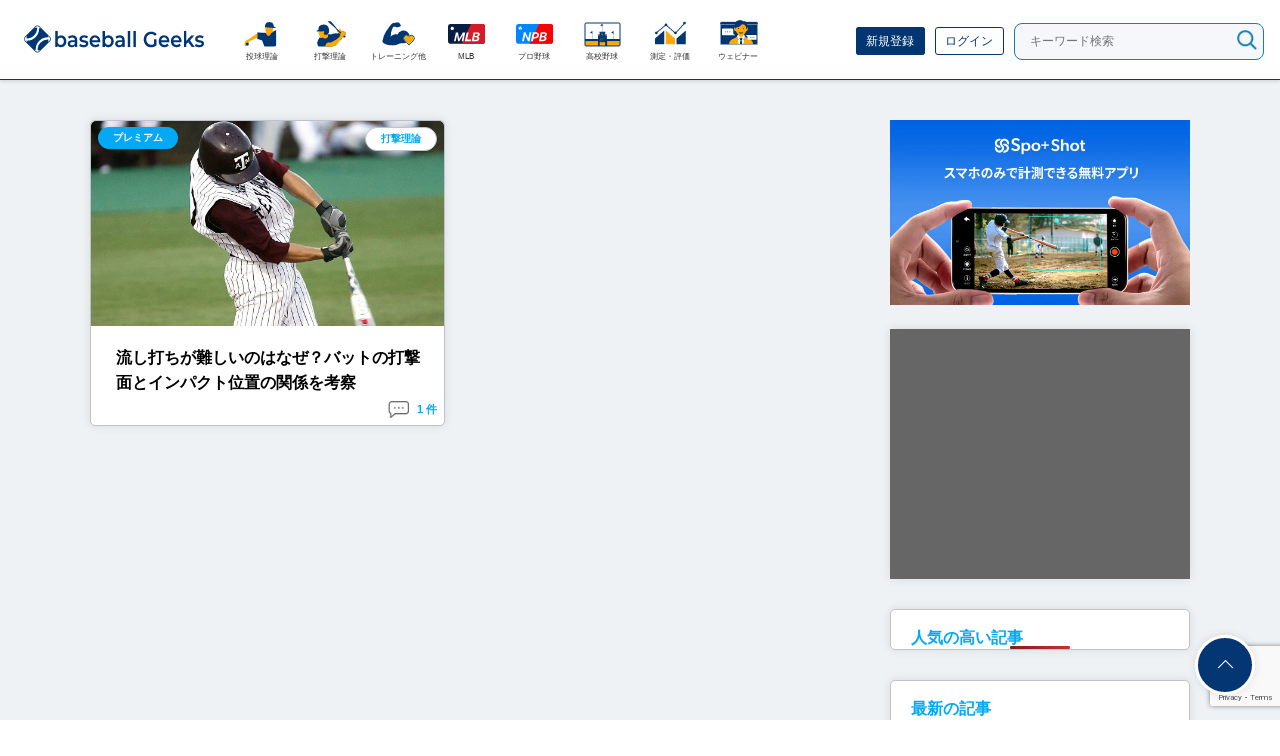

--- FILE ---
content_type: text/html; charset=UTF-8
request_url: https://www.baseballgeeks.jp/tag/%E6%89%93%E3%81%A1%E5%88%86%E3%81%91/
body_size: 16843
content:
<!DOCTYPE html>
<html dir="ltr" lang="ja">
<head>
	
<!--twitter-->
<!--<meta name="twitter:card" content="https://www.baseballgeeks.jp/wp-content/uploads/2020/10/bg-logo-og.png">
<meta name="twitter:site" content="@baseballgeeksnb">
<meta name="twitter:creator" content="@baseballgeeksnb">
<meta name="twitter:title" content="Bseball Geeks">
<meta name="twitter:description" content="">
<meta name="twitter:image" content="https://www.baseballgeeks.jp/wp-content/uploads/2020/10/bg-logo-og.png">-->
<!--twitter-->


	<meta http-equiv="Content-Style-Type" content="text/css">
	<meta http-equiv="Content-Script-Type" content="text/javascript">
	<meta charset="utf-8">
<!--
    <meta http-equiv="Pragma" content="no-cache">
    <meta http-equiv="Cache-Control" content="no-cache">
    <meta http-equiv="Expires" content="0">
-->
	<title>Baseball Geeks</title>

	<meta name="title" content="Baseball Geeks">
	<meta name="description" content="">
<!--
	<meta property="og:image" content="https://www.baseballgeeks.jp/wp-content/themes/baseballgeeks/asset/img/icons/ogp.jpg">
	<meta property="og:type" content="article">
	<meta property="og:title" content="Baseball Geeks">
	<meta property="og:description" content="">
	<meta property="og:url" content="https://www.baseballgeeks.jp/tag/%e6%89%93%e3%81%a1%e5%88%86%e3%81%91/">
	<meta property="og:site_name" content="Baseball Geeks">
-->
		<!-- <meta id="viewport-meta" name="viewport" content="width=1180"> -->
		<meta id="viewport-meta" name="viewport" content="width=device-width, initial-scale=1.0, maximum-scale=1.0, user-scalable=no">
		<link rel="canonical" href="https://www.baseballgeeks.jp/tag/%e6%89%93%e3%81%a1%e5%88%86%e3%81%91/">
<!--
	<link rel="shortcut icon" href="https://www.baseballgeeks.jp/wp-content/themes/baseballgeeks/asset/img/icons/favicon.ico.gzip">
	<link rel="apple-touch-icon-precomposed" href="https://www.baseballgeeks.jp/wp-content/themes/baseballgeeks/asset/img/icons/touch.png">
-->
	<style type="text/css">@font-face {font-family:Roboto;font-style:normal;font-weight:400;src:url(/cf-fonts/s/roboto/5.0.11/vietnamese/400/normal.woff2);unicode-range:U+0102-0103,U+0110-0111,U+0128-0129,U+0168-0169,U+01A0-01A1,U+01AF-01B0,U+0300-0301,U+0303-0304,U+0308-0309,U+0323,U+0329,U+1EA0-1EF9,U+20AB;font-display:swap;}@font-face {font-family:Roboto;font-style:normal;font-weight:400;src:url(/cf-fonts/s/roboto/5.0.11/latin/400/normal.woff2);unicode-range:U+0000-00FF,U+0131,U+0152-0153,U+02BB-02BC,U+02C6,U+02DA,U+02DC,U+0304,U+0308,U+0329,U+2000-206F,U+2074,U+20AC,U+2122,U+2191,U+2193,U+2212,U+2215,U+FEFF,U+FFFD;font-display:swap;}@font-face {font-family:Roboto;font-style:normal;font-weight:400;src:url(/cf-fonts/s/roboto/5.0.11/cyrillic-ext/400/normal.woff2);unicode-range:U+0460-052F,U+1C80-1C88,U+20B4,U+2DE0-2DFF,U+A640-A69F,U+FE2E-FE2F;font-display:swap;}@font-face {font-family:Roboto;font-style:normal;font-weight:400;src:url(/cf-fonts/s/roboto/5.0.11/cyrillic/400/normal.woff2);unicode-range:U+0301,U+0400-045F,U+0490-0491,U+04B0-04B1,U+2116;font-display:swap;}@font-face {font-family:Roboto;font-style:normal;font-weight:400;src:url(/cf-fonts/s/roboto/5.0.11/greek/400/normal.woff2);unicode-range:U+0370-03FF;font-display:swap;}@font-face {font-family:Roboto;font-style:normal;font-weight:400;src:url(/cf-fonts/s/roboto/5.0.11/greek-ext/400/normal.woff2);unicode-range:U+1F00-1FFF;font-display:swap;}@font-face {font-family:Roboto;font-style:normal;font-weight:400;src:url(/cf-fonts/s/roboto/5.0.11/latin-ext/400/normal.woff2);unicode-range:U+0100-02AF,U+0304,U+0308,U+0329,U+1E00-1E9F,U+1EF2-1EFF,U+2020,U+20A0-20AB,U+20AD-20CF,U+2113,U+2C60-2C7F,U+A720-A7FF;font-display:swap;}</style>
	<link rel="stylesheet" href="https://www.baseballgeeks.jp/wp-content/themes/baseballgeeks/asset/css/style.css" media="screen,print">
	<link rel="stylesheet" href="https://www.baseballgeeks.jp/wp-content/themes/baseballgeeks/asset/css/custom.css" media="screen,print">
<script src="https://cdnjs.cloudflare.com/ajax/libs/mobile-detect/1.4.4/mobile-detect.min.js"></script>
<script>
    var md = new MobileDetect(window.navigator.userAgent);
    if (md.tablet()) {
		var viewport_meta = document.getElementById('viewport-meta');
		viewport_meta.setAttribute( 'content', "width=1180" );
	}
</script>
<script type="text/javascript">
    (function(c,l,a,r,i,t,y){
        c[a]=c[a]||function(){(c[a].q=c[a].q||[]).push(arguments)};
        t=l.createElement(r);t.async=1;t.src="https://www.clarity.ms/tag/"+i;
        y=l.getElementsByTagName(r)[0];y.parentNode.insertBefore(t,y);
    })(window, document, "clarity", "script", "5rt0nc0wzn");
</script>
<script src="https://ajax.googleapis.com/ajax/libs/jquery/3.3.1/jquery.min.js"></script>
<script src="https://js.stripe.com/v3"></script>
<!-- Google Tag Manager -->
<script>(function(w,d,s,l,i){w[l]=w[l]||[];w[l].push({'gtm.start':
new Date().getTime(),event:'gtm.js'});var f=d.getElementsByTagName(s)[0],
j=d.createElement(s),dl=l!='dataLayer'?'&l='+l:'';j.async=true;j.src=
'https://www.googletagmanager.com/gtm.js?id='+i+dl;f.parentNode.insertBefore(j,f);
})(window,document,'script','dataLayer','GTM-MBLQF4X4');</script>
<!-- End Google Tag Manager -->
	<meta name='robots' content='max-image-preview:large' />
<link rel='dns-prefetch' href='//www.google.com' />
<link rel="alternate" type="application/rss+xml" title="Baseball Geeks &raquo; 打ち分け タグのフィード" href="https://www.baseballgeeks.jp/tag/%e6%89%93%e3%81%a1%e5%88%86%e3%81%91/feed/" />
<script type="text/javascript">
/* <![CDATA[ */
window._wpemojiSettings = {"baseUrl":"https:\/\/s.w.org\/images\/core\/emoji\/14.0.0\/72x72\/","ext":".png","svgUrl":"https:\/\/s.w.org\/images\/core\/emoji\/14.0.0\/svg\/","svgExt":".svg","source":{"concatemoji":"https:\/\/www.baseballgeeks.jp\/wp-includes\/js\/wp-emoji-release.min.js?ver=6.4.1"}};
/*! This file is auto-generated */
!function(i,n){var o,s,e;function c(e){try{var t={supportTests:e,timestamp:(new Date).valueOf()};sessionStorage.setItem(o,JSON.stringify(t))}catch(e){}}function p(e,t,n){e.clearRect(0,0,e.canvas.width,e.canvas.height),e.fillText(t,0,0);var t=new Uint32Array(e.getImageData(0,0,e.canvas.width,e.canvas.height).data),r=(e.clearRect(0,0,e.canvas.width,e.canvas.height),e.fillText(n,0,0),new Uint32Array(e.getImageData(0,0,e.canvas.width,e.canvas.height).data));return t.every(function(e,t){return e===r[t]})}function u(e,t,n){switch(t){case"flag":return n(e,"\ud83c\udff3\ufe0f\u200d\u26a7\ufe0f","\ud83c\udff3\ufe0f\u200b\u26a7\ufe0f")?!1:!n(e,"\ud83c\uddfa\ud83c\uddf3","\ud83c\uddfa\u200b\ud83c\uddf3")&&!n(e,"\ud83c\udff4\udb40\udc67\udb40\udc62\udb40\udc65\udb40\udc6e\udb40\udc67\udb40\udc7f","\ud83c\udff4\u200b\udb40\udc67\u200b\udb40\udc62\u200b\udb40\udc65\u200b\udb40\udc6e\u200b\udb40\udc67\u200b\udb40\udc7f");case"emoji":return!n(e,"\ud83e\udef1\ud83c\udffb\u200d\ud83e\udef2\ud83c\udfff","\ud83e\udef1\ud83c\udffb\u200b\ud83e\udef2\ud83c\udfff")}return!1}function f(e,t,n){var r="undefined"!=typeof WorkerGlobalScope&&self instanceof WorkerGlobalScope?new OffscreenCanvas(300,150):i.createElement("canvas"),a=r.getContext("2d",{willReadFrequently:!0}),o=(a.textBaseline="top",a.font="600 32px Arial",{});return e.forEach(function(e){o[e]=t(a,e,n)}),o}function t(e){var t=i.createElement("script");t.src=e,t.defer=!0,i.head.appendChild(t)}"undefined"!=typeof Promise&&(o="wpEmojiSettingsSupports",s=["flag","emoji"],n.supports={everything:!0,everythingExceptFlag:!0},e=new Promise(function(e){i.addEventListener("DOMContentLoaded",e,{once:!0})}),new Promise(function(t){var n=function(){try{var e=JSON.parse(sessionStorage.getItem(o));if("object"==typeof e&&"number"==typeof e.timestamp&&(new Date).valueOf()<e.timestamp+604800&&"object"==typeof e.supportTests)return e.supportTests}catch(e){}return null}();if(!n){if("undefined"!=typeof Worker&&"undefined"!=typeof OffscreenCanvas&&"undefined"!=typeof URL&&URL.createObjectURL&&"undefined"!=typeof Blob)try{var e="postMessage("+f.toString()+"("+[JSON.stringify(s),u.toString(),p.toString()].join(",")+"));",r=new Blob([e],{type:"text/javascript"}),a=new Worker(URL.createObjectURL(r),{name:"wpTestEmojiSupports"});return void(a.onmessage=function(e){c(n=e.data),a.terminate(),t(n)})}catch(e){}c(n=f(s,u,p))}t(n)}).then(function(e){for(var t in e)n.supports[t]=e[t],n.supports.everything=n.supports.everything&&n.supports[t],"flag"!==t&&(n.supports.everythingExceptFlag=n.supports.everythingExceptFlag&&n.supports[t]);n.supports.everythingExceptFlag=n.supports.everythingExceptFlag&&!n.supports.flag,n.DOMReady=!1,n.readyCallback=function(){n.DOMReady=!0}}).then(function(){return e}).then(function(){var e;n.supports.everything||(n.readyCallback(),(e=n.source||{}).concatemoji?t(e.concatemoji):e.wpemoji&&e.twemoji&&(t(e.twemoji),t(e.wpemoji)))}))}((window,document),window._wpemojiSettings);
/* ]]> */
</script>
<style id='wp-emoji-styles-inline-css' type='text/css'>

	img.wp-smiley, img.emoji {
		display: inline !important;
		border: none !important;
		box-shadow: none !important;
		height: 1em !important;
		width: 1em !important;
		margin: 0 0.07em !important;
		vertical-align: -0.1em !important;
		background: none !important;
		padding: 0 !important;
	}
</style>
<link rel='stylesheet' id='wp-block-library-css' href='https://www.baseballgeeks.jp/wp-includes/css/dist/block-library/style.min.css?ver=6.4.1' type='text/css' media='all' />
<style id='classic-theme-styles-inline-css' type='text/css'>
/*! This file is auto-generated */
.wp-block-button__link{color:#fff;background-color:#32373c;border-radius:9999px;box-shadow:none;text-decoration:none;padding:calc(.667em + 2px) calc(1.333em + 2px);font-size:1.125em}.wp-block-file__button{background:#32373c;color:#fff;text-decoration:none}
</style>
<style id='global-styles-inline-css' type='text/css'>
body{--wp--preset--color--black: #000000;--wp--preset--color--cyan-bluish-gray: #abb8c3;--wp--preset--color--white: #ffffff;--wp--preset--color--pale-pink: #f78da7;--wp--preset--color--vivid-red: #cf2e2e;--wp--preset--color--luminous-vivid-orange: #ff6900;--wp--preset--color--luminous-vivid-amber: #fcb900;--wp--preset--color--light-green-cyan: #7bdcb5;--wp--preset--color--vivid-green-cyan: #00d084;--wp--preset--color--pale-cyan-blue: #8ed1fc;--wp--preset--color--vivid-cyan-blue: #0693e3;--wp--preset--color--vivid-purple: #9b51e0;--wp--preset--gradient--vivid-cyan-blue-to-vivid-purple: linear-gradient(135deg,rgba(6,147,227,1) 0%,rgb(155,81,224) 100%);--wp--preset--gradient--light-green-cyan-to-vivid-green-cyan: linear-gradient(135deg,rgb(122,220,180) 0%,rgb(0,208,130) 100%);--wp--preset--gradient--luminous-vivid-amber-to-luminous-vivid-orange: linear-gradient(135deg,rgba(252,185,0,1) 0%,rgba(255,105,0,1) 100%);--wp--preset--gradient--luminous-vivid-orange-to-vivid-red: linear-gradient(135deg,rgba(255,105,0,1) 0%,rgb(207,46,46) 100%);--wp--preset--gradient--very-light-gray-to-cyan-bluish-gray: linear-gradient(135deg,rgb(238,238,238) 0%,rgb(169,184,195) 100%);--wp--preset--gradient--cool-to-warm-spectrum: linear-gradient(135deg,rgb(74,234,220) 0%,rgb(151,120,209) 20%,rgb(207,42,186) 40%,rgb(238,44,130) 60%,rgb(251,105,98) 80%,rgb(254,248,76) 100%);--wp--preset--gradient--blush-light-purple: linear-gradient(135deg,rgb(255,206,236) 0%,rgb(152,150,240) 100%);--wp--preset--gradient--blush-bordeaux: linear-gradient(135deg,rgb(254,205,165) 0%,rgb(254,45,45) 50%,rgb(107,0,62) 100%);--wp--preset--gradient--luminous-dusk: linear-gradient(135deg,rgb(255,203,112) 0%,rgb(199,81,192) 50%,rgb(65,88,208) 100%);--wp--preset--gradient--pale-ocean: linear-gradient(135deg,rgb(255,245,203) 0%,rgb(182,227,212) 50%,rgb(51,167,181) 100%);--wp--preset--gradient--electric-grass: linear-gradient(135deg,rgb(202,248,128) 0%,rgb(113,206,126) 100%);--wp--preset--gradient--midnight: linear-gradient(135deg,rgb(2,3,129) 0%,rgb(40,116,252) 100%);--wp--preset--font-size--small: 13px;--wp--preset--font-size--medium: 20px;--wp--preset--font-size--large: 36px;--wp--preset--font-size--x-large: 42px;--wp--preset--spacing--20: 0.44rem;--wp--preset--spacing--30: 0.67rem;--wp--preset--spacing--40: 1rem;--wp--preset--spacing--50: 1.5rem;--wp--preset--spacing--60: 2.25rem;--wp--preset--spacing--70: 3.38rem;--wp--preset--spacing--80: 5.06rem;--wp--preset--shadow--natural: 6px 6px 9px rgba(0, 0, 0, 0.2);--wp--preset--shadow--deep: 12px 12px 50px rgba(0, 0, 0, 0.4);--wp--preset--shadow--sharp: 6px 6px 0px rgba(0, 0, 0, 0.2);--wp--preset--shadow--outlined: 6px 6px 0px -3px rgba(255, 255, 255, 1), 6px 6px rgba(0, 0, 0, 1);--wp--preset--shadow--crisp: 6px 6px 0px rgba(0, 0, 0, 1);}:where(.is-layout-flex){gap: 0.5em;}:where(.is-layout-grid){gap: 0.5em;}body .is-layout-flow > .alignleft{float: left;margin-inline-start: 0;margin-inline-end: 2em;}body .is-layout-flow > .alignright{float: right;margin-inline-start: 2em;margin-inline-end: 0;}body .is-layout-flow > .aligncenter{margin-left: auto !important;margin-right: auto !important;}body .is-layout-constrained > .alignleft{float: left;margin-inline-start: 0;margin-inline-end: 2em;}body .is-layout-constrained > .alignright{float: right;margin-inline-start: 2em;margin-inline-end: 0;}body .is-layout-constrained > .aligncenter{margin-left: auto !important;margin-right: auto !important;}body .is-layout-constrained > :where(:not(.alignleft):not(.alignright):not(.alignfull)){max-width: var(--wp--style--global--content-size);margin-left: auto !important;margin-right: auto !important;}body .is-layout-constrained > .alignwide{max-width: var(--wp--style--global--wide-size);}body .is-layout-flex{display: flex;}body .is-layout-flex{flex-wrap: wrap;align-items: center;}body .is-layout-flex > *{margin: 0;}body .is-layout-grid{display: grid;}body .is-layout-grid > *{margin: 0;}:where(.wp-block-columns.is-layout-flex){gap: 2em;}:where(.wp-block-columns.is-layout-grid){gap: 2em;}:where(.wp-block-post-template.is-layout-flex){gap: 1.25em;}:where(.wp-block-post-template.is-layout-grid){gap: 1.25em;}.has-black-color{color: var(--wp--preset--color--black) !important;}.has-cyan-bluish-gray-color{color: var(--wp--preset--color--cyan-bluish-gray) !important;}.has-white-color{color: var(--wp--preset--color--white) !important;}.has-pale-pink-color{color: var(--wp--preset--color--pale-pink) !important;}.has-vivid-red-color{color: var(--wp--preset--color--vivid-red) !important;}.has-luminous-vivid-orange-color{color: var(--wp--preset--color--luminous-vivid-orange) !important;}.has-luminous-vivid-amber-color{color: var(--wp--preset--color--luminous-vivid-amber) !important;}.has-light-green-cyan-color{color: var(--wp--preset--color--light-green-cyan) !important;}.has-vivid-green-cyan-color{color: var(--wp--preset--color--vivid-green-cyan) !important;}.has-pale-cyan-blue-color{color: var(--wp--preset--color--pale-cyan-blue) !important;}.has-vivid-cyan-blue-color{color: var(--wp--preset--color--vivid-cyan-blue) !important;}.has-vivid-purple-color{color: var(--wp--preset--color--vivid-purple) !important;}.has-black-background-color{background-color: var(--wp--preset--color--black) !important;}.has-cyan-bluish-gray-background-color{background-color: var(--wp--preset--color--cyan-bluish-gray) !important;}.has-white-background-color{background-color: var(--wp--preset--color--white) !important;}.has-pale-pink-background-color{background-color: var(--wp--preset--color--pale-pink) !important;}.has-vivid-red-background-color{background-color: var(--wp--preset--color--vivid-red) !important;}.has-luminous-vivid-orange-background-color{background-color: var(--wp--preset--color--luminous-vivid-orange) !important;}.has-luminous-vivid-amber-background-color{background-color: var(--wp--preset--color--luminous-vivid-amber) !important;}.has-light-green-cyan-background-color{background-color: var(--wp--preset--color--light-green-cyan) !important;}.has-vivid-green-cyan-background-color{background-color: var(--wp--preset--color--vivid-green-cyan) !important;}.has-pale-cyan-blue-background-color{background-color: var(--wp--preset--color--pale-cyan-blue) !important;}.has-vivid-cyan-blue-background-color{background-color: var(--wp--preset--color--vivid-cyan-blue) !important;}.has-vivid-purple-background-color{background-color: var(--wp--preset--color--vivid-purple) !important;}.has-black-border-color{border-color: var(--wp--preset--color--black) !important;}.has-cyan-bluish-gray-border-color{border-color: var(--wp--preset--color--cyan-bluish-gray) !important;}.has-white-border-color{border-color: var(--wp--preset--color--white) !important;}.has-pale-pink-border-color{border-color: var(--wp--preset--color--pale-pink) !important;}.has-vivid-red-border-color{border-color: var(--wp--preset--color--vivid-red) !important;}.has-luminous-vivid-orange-border-color{border-color: var(--wp--preset--color--luminous-vivid-orange) !important;}.has-luminous-vivid-amber-border-color{border-color: var(--wp--preset--color--luminous-vivid-amber) !important;}.has-light-green-cyan-border-color{border-color: var(--wp--preset--color--light-green-cyan) !important;}.has-vivid-green-cyan-border-color{border-color: var(--wp--preset--color--vivid-green-cyan) !important;}.has-pale-cyan-blue-border-color{border-color: var(--wp--preset--color--pale-cyan-blue) !important;}.has-vivid-cyan-blue-border-color{border-color: var(--wp--preset--color--vivid-cyan-blue) !important;}.has-vivid-purple-border-color{border-color: var(--wp--preset--color--vivid-purple) !important;}.has-vivid-cyan-blue-to-vivid-purple-gradient-background{background: var(--wp--preset--gradient--vivid-cyan-blue-to-vivid-purple) !important;}.has-light-green-cyan-to-vivid-green-cyan-gradient-background{background: var(--wp--preset--gradient--light-green-cyan-to-vivid-green-cyan) !important;}.has-luminous-vivid-amber-to-luminous-vivid-orange-gradient-background{background: var(--wp--preset--gradient--luminous-vivid-amber-to-luminous-vivid-orange) !important;}.has-luminous-vivid-orange-to-vivid-red-gradient-background{background: var(--wp--preset--gradient--luminous-vivid-orange-to-vivid-red) !important;}.has-very-light-gray-to-cyan-bluish-gray-gradient-background{background: var(--wp--preset--gradient--very-light-gray-to-cyan-bluish-gray) !important;}.has-cool-to-warm-spectrum-gradient-background{background: var(--wp--preset--gradient--cool-to-warm-spectrum) !important;}.has-blush-light-purple-gradient-background{background: var(--wp--preset--gradient--blush-light-purple) !important;}.has-blush-bordeaux-gradient-background{background: var(--wp--preset--gradient--blush-bordeaux) !important;}.has-luminous-dusk-gradient-background{background: var(--wp--preset--gradient--luminous-dusk) !important;}.has-pale-ocean-gradient-background{background: var(--wp--preset--gradient--pale-ocean) !important;}.has-electric-grass-gradient-background{background: var(--wp--preset--gradient--electric-grass) !important;}.has-midnight-gradient-background{background: var(--wp--preset--gradient--midnight) !important;}.has-small-font-size{font-size: var(--wp--preset--font-size--small) !important;}.has-medium-font-size{font-size: var(--wp--preset--font-size--medium) !important;}.has-large-font-size{font-size: var(--wp--preset--font-size--large) !important;}.has-x-large-font-size{font-size: var(--wp--preset--font-size--x-large) !important;}
.wp-block-navigation a:where(:not(.wp-element-button)){color: inherit;}
:where(.wp-block-post-template.is-layout-flex){gap: 1.25em;}:where(.wp-block-post-template.is-layout-grid){gap: 1.25em;}
:where(.wp-block-columns.is-layout-flex){gap: 2em;}:where(.wp-block-columns.is-layout-grid){gap: 2em;}
.wp-block-pullquote{font-size: 1.5em;line-height: 1.6;}
</style>
<link rel='stylesheet' id='contact-form-7-css' href='https://www.baseballgeeks.jp/wp-content/plugins/contact-form-7/includes/css/styles.css?ver=5.4.1' type='text/css' media='all' />
<link rel='stylesheet' id='wp-ulike-css' href='https://www.baseballgeeks.jp/wp-content/plugins/wp-ulike/assets/css/wp-ulike.min.css?ver=4.6.9' type='text/css' media='all' />
<link rel='stylesheet' id='related-frontend-css-css' href='https://www.baseballgeeks.jp/wp-content/plugins/related/css/frontend-style.css?ver=3.4.0' type='text/css' media='all' />
<link rel='stylesheet' id='wp-members-css' href='https://www.baseballgeeks.jp/wp-content/plugins/wp-members/assets/css/forms/generic-no-float.min.css?ver=3.4.8' type='text/css' media='all' />
<link rel='stylesheet' id='simple-favorites-css' href='https://www.baseballgeeks.jp/wp-content/plugins/favorites/assets/css/favorites.css?ver=2.3.3' type='text/css' media='all' />
<link rel='stylesheet' id='tablepress-default-css' href='https://www.baseballgeeks.jp/wp-content/plugins/tablepress/css/default.min.css?ver=1.14' type='text/css' media='all' />
<link rel='stylesheet' id='all-in-one-video-gallery-public-css' href='https://www.baseballgeeks.jp/wp-content/plugins/all-in-one-video-gallery/public/assets/css/public.min.css?ver=3.5.2' type='text/css' media='all' />
<script type="text/javascript" src="https://www.baseballgeeks.jp/wp-includes/js/jquery/jquery.min.js?ver=3.7.1" id="jquery-core-js"></script>
<script type="text/javascript" src="https://www.baseballgeeks.jp/wp-includes/js/jquery/jquery-migrate.min.js?ver=3.4.1" id="jquery-migrate-js"></script>
<script type="application/json" id="wpp-json">

{"sampling_active":1,"sampling_rate":100,"ajax_url":"https:\/\/www.baseballgeeks.jp\/wp-json\/wordpress-popular-posts\/v1\/popular-posts","api_url":"https:\/\/www.baseballgeeks.jp\/wp-json\/wordpress-popular-posts","ID":0,"token":"0f49307812","lang":0,"debug":1}

</script>
<script type="text/javascript" src="https://www.baseballgeeks.jp/wp-content/plugins/wordpress-popular-posts/assets/js/wpp.js?ver=6.3.4" id="wpp-js-js"></script>
<script type="text/javascript" id="favorites-js-extra">
/* <![CDATA[ */
var favorites_data = {"ajaxurl":"https:\/\/www.baseballgeeks.jp\/wp-admin\/admin-ajax.php","nonce":"b084b278e7","favorite":"Favorite <i class=\"sf-icon-star-empty\"><\/i>","favorited":"Favorited <i class=\"sf-icon-star-full\"><\/i>","includecount":"","indicate_loading":"","loading_text":"Loading","loading_image":"","loading_image_active":"","loading_image_preload":"","cache_enabled":"1","button_options":{"button_type":{"label":"Bookmark","icon":"<i class=\"sf-icon-bookmark\"><\/i>","icon_class":"sf-icon-bookmark","state_default":"Bookmark","state_active":"Bookmarked"},"custom_colors":false,"box_shadow":false,"include_count":false,"default":{"background_default":false,"border_default":false,"text_default":false,"icon_default":false,"count_default":false},"active":{"background_active":false,"border_active":false,"text_active":false,"icon_active":false,"count_active":false}},"authentication_modal_content":"<p>Please login to add favorites.<\/p>\n<p><a href=\"#\" data-favorites-modal-close>Dismiss this notice<\/a><\/p>\n","authentication_redirect":"","dev_mode":"","logged_in":"","user_id":"0","authentication_redirect_url":"https:\/\/www.baseballgeeks.jp\/wp-login.php"};
/* ]]> */
</script>
<script type="text/javascript" src="https://www.baseballgeeks.jp/wp-content/plugins/favorites/assets/js/favorites.min.js?ver=2.3.3" id="favorites-js"></script>
<script type="text/javascript" id="all-in-one-video-gallery-public-js-extra">
/* <![CDATA[ */
var aiovg_public = {"ajax_url":"https:\/\/www.baseballgeeks.jp\/wp-admin\/admin-ajax.php","ajax_nonce":"de4871153a","scroll_to_top_offset":"20","i18n":{"no_tags_found":"No tags found."}};
/* ]]> */
</script>
<script type="text/javascript" src="https://www.baseballgeeks.jp/wp-content/plugins/all-in-one-video-gallery/public/assets/js/public.min.js?ver=3.5.2" id="all-in-one-video-gallery-public-js"></script>
<link rel="https://api.w.org/" href="https://www.baseballgeeks.jp/wp-json/" /><link rel="alternate" type="application/json" href="https://www.baseballgeeks.jp/wp-json/wp/v2/tags/265" /><!-- FAVHERO FAVICON START --><!-- For iPad with high-resolution Retina display running iOS ≥ 7: --><link rel="apple-touch-icon-precomposed" sizes="152x152" href="https://www.baseballgeeks.jp/wp-content/uploads/2020/11/favicon-152.png"><!-- Standard: --><link rel="icon" sizes="152x152" href="https://www.baseballgeeks.jp/wp-content/uploads/2020/11/favicon-152.png"><meta name="msapplication-TileColor" content="#FFFFFF"><meta name="msapplication-TileImage" content="https://www.baseballgeeks.jp/wp-content/uploads/2020/11/favicon-144.png"><!-- For iPad with high-resolution Retina display running iOS ≤ 6: --><link rel="apple-touch-icon-precomposed" sizes="144x144" href="https://www.baseballgeeks.jp/wp-content/uploads/2020/11/favicon-144.png"><!-- For iPhone with high-resolution Retina display running iOS ≥ 7: --><link rel="apple-touch-icon-precomposed" sizes="120x120" href="https://www.baseballgeeks.jp/wp-content/uploads/2020/11/favicon-120.png"><!-- For first- and second-generation iPad: --><link rel="apple-touch-icon-precomposed" sizes="72x72" href="https://www.baseballgeeks.jp/wp-content/uploads/2020/11/favicon-72.png"><!-- For non-Retina iPhone, iPod Touch, and Android 2.1+ devices: --><link rel="apple-touch-icon-precomposed" href="https://www.baseballgeeks.jp/wp-content/uploads/2020/11/favicon-57.png"><!-- FAVHERO FAVICON END -->            <style id="wpp-loading-animation-styles">@-webkit-keyframes bgslide{from{background-position-x:0}to{background-position-x:-200%}}@keyframes bgslide{from{background-position-x:0}to{background-position-x:-200%}}.wpp-widget-placeholder,.wpp-widget-block-placeholder,.wpp-shortcode-placeholder{margin:0 auto;width:60px;height:3px;background:#dd3737;background:linear-gradient(90deg,#dd3737 0%,#571313 10%,#dd3737 100%);background-size:200% auto;border-radius:3px;-webkit-animation:bgslide 1s infinite linear;animation:bgslide 1s infinite linear}</style>
            <link rel="icon" href="https://www.baseballgeeks.jp/wp-content/uploads/2020/10/cropped-g-logo-1-1-32x32.png" sizes="32x32" />
<link rel="icon" href="https://www.baseballgeeks.jp/wp-content/uploads/2020/10/cropped-g-logo-1-1-192x192.png" sizes="192x192" />
<link rel="apple-touch-icon" href="https://www.baseballgeeks.jp/wp-content/uploads/2020/10/cropped-g-logo-1-1-180x180.png" />
<meta name="msapplication-TileImage" content="https://www.baseballgeeks.jp/wp-content/uploads/2020/10/cropped-g-logo-1-1-270x270.png" />
		<style type="text/css" id="wp-custom-css">
			.white {
	margin:0 0 2rem;
}
.share ul li {
	line-height:0.7;
}
.fa-play:before {
	color:#fc5548;
}
.aiovg a {
	font-size:12px;
}
.aiovg-excerpt {
	display:none;
	font-size:12px;	
  letter-spacing:-.04rem;	
}
.aiovg-col {
    background: white;
    margin: 10px;
    width: 30%;
    box-shadow: 0 0 10px rgb(0 0 0 / 10%);
    border: 1px solid #ddd;
    border-radius: .5rem;
}
.aiovg .aiovg-social {display:none;}

table#edd_purchase_receipt_products li {
	margin:1rem 0;
}
table#edd_purchase_receipt_products.edd-table thead {
	display:none;
}
#edd_user_history td {
	padding:1.2rem;
}
#edd_checkout_form_wrap #edd-discount-code-wrap, #edd_checkout_form_wrap #edd_final_total_wrap, #edd_checkout_form_wrap #edd_show_discount {
	display:none;
}
ul.edd_purchase_receipt_files {
	display:block;
}
.edd-submit.button.blue {
	background:#ff6e00;
	border-color:transparent;
	width:100%;
}
.edd-submit.button.blue:hover {
	background:#ff5722;
	border-color:transparent;
}
#edd-purchase-button, .edd-submit, [type=submit].edd-submit {
	font-weight:bold;	
}
table#edd_purchase_receipt {
	display:none;
}
th.edd_cart_item_price, td.edd_cart_item_price,
th.edd_cart_total, th.edd_purchase_amount,td.edd_purchase_amount{
display:none;	
}
th.edd_purchase_details,td.edd_purchase_details {
	width:40%;
}
table#edd_purchase_receipt_products .edd_purchase_receipt_product_notes {
	  font-style: normal;
    background: #f3f5f7;
    border: 1px solid #e7e8ed;
    padding: 1rem;
    border-radius: .3rem;
}
}
.TotalSoft_GV_CP_Iframe {
	height:100%;
}

#page.page-id-11028 .box .hitokoto:before, #page.author .box .hitokoto:before {display:none;}
#page.page-id-11028 #content article #the_content dl, #page.author #content article #the_content dl {
	padding:10px 30px;
}
#page.page-id-11028 #content article #the_content .mypageList ul, #page.author #content article #the_content .mypageList ul {margin-bottom:0;}
/*新規登録*/
#page.subpage .div_multicheckbox {
	height: 250px;
  overflow: auto;
  padding: 1rem;
  border: 1px solid #bbb;
	background:#f7f8f9;
}
#page.subpage .div_multicheckbox label {
	color:#8c8c8c;
}
#page.subpage .div_checkbox a {
margin: 0 1rem;
text-decoration:underline;
color: #09f;
font-size: .9rem;
padding: .1rem;
}
#page.subpage input[type=checkbox] {
	border-radius:100%;
  margin-right:.5rem;	
}
#page.subpage .div_checkbox {
	display:flex;
}
#page.subpage #content article fieldset {
	max-width:600px;
	margin:auto;
	border:0;
	padding:0;
}
#page.subpage #content article fieldset label {
	font-weight:bold;
}
#page.subpage #content article fieldset .div_text input {
	padding:.7rem;
	border: 1px solid #bbb;
}
#page.subpage input.buttons {
	width:100%;
	padding:.7rem 0;
	font-size:1.2rem;
}

/*新規登録*/

.footBnr {
	max-width:700px;
}
.footBnr a img {
	height:auto;
}
#page.subpage img {
	height:auto;
}
#page.page-template-page_sub #content .mainBox, #page.page-id-11028 #content .mainBox, #page.author #content .mainBox, #page.subpage #content .mainBox {
	width:100%;
}

/*tablepress*/
.tablepress tfoot th, .tablepress thead th {
    background: #eff2f5;
}
.dataTables_wrapper {
	margin:1rem;
}
#tablepress-1 {
	border:1px solid #e0e7ee;
	box-shadow:0 0 12px rgba(0,0,0,0.1);
	line-height:2;
}
#tablepress-2 {
	width:100%;
	padding-top:0;
	display:none;
}
#tablepress-2 td {
	padding:0;
	background:#102a7c;
}
#tablepress-2 td.column-1 {
	width:65%;
}
#tablepress-2 td.column-2 {
	width:35%;
	color:white;
	font-size:0;
	line-height:1.5;
	padding:10px;
}
#tablepress-2 thead th {
	background:#102a7c;
	padding:8px;
}
#go-webinar-page {
    float: right;
    background: #2987ff;
    border: 0;
    padding: 3px 15px;
    border-radius: 20px;
    cursor: pointer;
}
.table-script {
	height: 100px;
  overflow: auto;
  line-height: 1.5;
	color:#555;
}
.dataTables_filter {
    margin-bottom: .5rem;
	background: url(https://www.baseballgeeks.jp/wp-content/uploads/2020/09/search-symbol.png) center no-repeat;
    background-position: 0 10px;
    background-size: 20px;
    padding-left: 20px;
}
.dataTables_filter label {
	font-size:0;
}

.dataTables_filter input {
	border-radius:5px;
	border:1px solid #0aa6f4;
	padding:0 5px;
  color:#666;
	height: 30px;
  width: 200px;
  font-size: 12px;
}
#tablepress-1 .column-1 {
	width:10%;
}
#tablepress-1 .column-5 {
	color: #0099ff;
  font-weight: bold;
}
#tablepress-1 .column-2 {
	width:25%;
}
#tablepress-1 .column-3 {
	width:15%;
}
#tablepress-1 .column-5 {
	width:20%;
}
#tablepress-1 .column-4 {
	width:30%;
}
#tablepress-3 thead th, #tablepress-3 td {
	width:50%;
	text-align:left;
	font-size:.8rem;
}
.tablepress .sorting:hover, .tablepress .sorting_asc, .tablepress .sorting_desc {
	background:#e0e7ee;
}

#wpmem_login .form, #wpmem_reg .form {
margin-top:2rem;	
}
#page.page-template-page_sub .blueBox, #page.page-id-11028 .blueBox, #page.author .blueBox, #page.subpage .blueBox　{
	border-radius:0;
}

@media only screen and (max-width: 640px) {
	.owl-carousel .owl-item {
		margin:0;
	}
	.list-title {
margin:0;			
	}	
.footBnr {
	max-width:330px;
}	
#page.subpage .div_checkbox {
	display:block;
}	
#page.subpage .div_checkbox a {
margin:0;
font-size:.8rem;
padding:0;
float:right;	
	}	
.div_multicheckbox {
height: 200px;
overflow: auto;
background: #f7f8f9;
line-height: 2;
border: 1px solid #ddd;
padding: .5rem;		
	}	
	#page.page-template-page_sub #content article #the_content .ttl, #page.page-id-11028 #content article #the_content .ttl, #page.author #content article #the_content .ttl, #page.subpage #content article #the_content .ttl {font-size:14px;}
	#the_content p {
		line-height:2;
	}	
.dataTables_wrapper .dataTables_filter input {
		width:200px;
	}
	.dataTables_wrapper {
		margin:0;
		max-width: 360px;
    overflow-x: auto;
	}	
	.tablepress {
		border:0;
		width: 200%;
    padding-top: 50px;
    display: block;
	}
	.dataTables_length {
		display:none;
	}
	.dataTables_filter {
		position:absolute;
		left:1.3rem;
		margin-top:.5rem;
		margin-bottom:unset;
	}
	.dataTables_filter input {
		height:1.8rem;
	}
	#tablepress-1 {
		border:none;
	}

}

#promo-post {
	width:100%;
	padding-bottom:2rem;
}
#page #content article #the_content .yuryoBtnWrap p {
	padding:1rem;
}
#page #content article #the_content .yuryoBtnWrap {
	margin-bottom:2rem;
}
form.wpcf7-form {
	line-height:2;
	max-width: 700px;
  margin: auto;
}

#pln-btn2.btn {
		display:none;
	}

/*GEEKS　ウェビナー*/
#wpmem_register_form .div_multicheckbox, #wpmem_register_form label[for="relation"] {
	display:block;
}
#article #content #main article #comments .txt .name span {
	padding-left:1rem;
}
.ball_banner {
	z-index: 100;
  display: none;
  top: 6rem;
  width: 100%;
	height:100vh;
  position: fixed;
  text-align: center;
  margin: auto;
  padding: 12rem 10rem;
	background:rgba(0,0,0,0.5);
}

.ball {
	width: 100%;
}
.ball-contents {
	width:100%;
	max-width:600px;
	margin:auto;
	height:100%;
	padding:3rem 2rem;
	color:white;
	font-size:2rem;
	font-weight:bold;
	line-height:2.8rem;
	text-align:left;
	background:#d5d5d5;
}
.ball-contents ul {
	font-size:1rem;
	font-weight:normal;
	line-height:1.8rem;
	padding:1rem 0;
}
.ball-contents ul li {
	padding: 1.5rem 0;
}
.ball-contents ul li span {
	border-bottom: 2px solid white;
  padding-bottom: 5px;
  font-weight: bold;
	line-height:3rem;
}
.action-btn {
	display: inline-block;
  background: #007deb;
  padding: 1.0rem 2rem;
  color: white;
  font-size: 1.3rem;
  border-radius: 8rem;
  font-weight: bold;
	transition: all 0.5s;
  cursor: pointer;
	border:2px solid white;
}
.action-btn span {
  cursor: pointer;
  display: inline-block;
  position: relative;
  transition: 0.5s;
}

.action-btn span:after {
  content: '\00bb';
	font-size:2rem;
	padding:0;
  position: absolute;
  opacity: 0;
  top: 0;
	margin-top:-3.5%;
  right: -20px;
  transition: 0.5s;
}

.action-btn:hover span {
  padding-right: 25px;
}

.action-btn:hover span:after {
  opacity: 1;
  right: 0;
}
.w3-button.w3-display-topright {
	position:relative;
	cursor:pointer;
	font-size:2rem;
}
#front-comment.number-comment {
width: auto;
height: 1.8rem;
padding: 0;
bottom: 0;
position: absolute;
margin: 0;
right: 2%;
border: 0;
}
#front-comment.number-comment span {
	padding-left:0;
	font-size:11px;
	color:#03a9f4;
}
#front-comment.number-comment img {
	width:1.9rem;
	padding:.3rem;
}
.number-comment {
  margin: 1rem;
	text-align:center;
  width: 8rem;
  height: 2.5rem;
  padding: 5px;
	display:initial;
}
.number-comment img {
	width:25px;
	padding:.3rem;
}
.number-comment span {
	font-size: 11px;
	font-weight:bold;
  color: #03a9f4;
}
#article #content #main article .inner .category {
	margin-top:-5px;
}


@media only screen and (max-width: 979px) {
	.promotion-bar {
		top:51px;
	}
	#content #main {
  	padding:0 1rem;  
  }
}
@media only screen and (max-width: 640px) {	
	.aiovg-col {
		width:100%;
	}	
	#articleBannerSP {
		display:block;
	}	
	#pic-shun, #picBox1-1 {display:none;}	
#pro-info-profile {
background: #455dbbf2;
color: white;
font-family: sans-serif;
float: right;
padding: 1.0rem;
height: 16rem;
width: 100%;
margin-top: 14rem;
}	
#pln-btn2.btn {
		display:block;
	}

.promo-banner {
display:none;
margin-top: -480px;
	}
	.promo-banner-news {
		display:none;
	}	
	.promo-img-news {
		width:auto;
		height:auto;
	}
	.promo-img {
width:auto;
height:auto;		
	}	
.promo-img a {
background: #0bacfe;
color: white;
font-family: sans-serif;
padding: .8rem;
border-radius: 2rem;
position: absolute;
bottom: .3rem;
left: .3rem;		
	}	

#content.index #articlelist > li:first-child {
    position: relative;
    top: auto;
    left: auto;
  }	
}

.event-banner {display:none;}

#morenless {
	width:100%;
	margin:auto;
	text-align:center;
	margin-top:-50px;
}
#morenless button {
	border:0;
	background:transparent;
}
#morenless button :active {
	border:0;
}

.wpcf7-not-valid-tip {
	color:#fd5900;
	font-size:0.8rem;
}

.wpcf7 form.sent .wpcf7-response-output,.wpcf7 form.invalid .wpcf7-response-output, .wpcf7 form.unaccepted .wpcf7-response-output {
	  display:block;
	  border: 2px solid #ff8d00;
    background: #ffbc0026;
    margin: auto;
	  margin-top:2rem;
    width: 80%;
    height: 8rem;
    font-size: 1rem;
    font-family: sans-serif;
    padding: 1rem 2rem;
    color: #ff7500;
    border-radius: 10px;
}

#wrap {
	/*background: grey !important*/
}
#content.index #articlelist > li:first-child .premiumIcon {
	margin-top:0;
}
.spMypageBtn{
display: none;
@include media(sp){
position: relative;
display: none;
width: 132px;
height: 30px;
}
}
header {
	border-top:0;
}
header .nav nav ul li {
	border-right:0;
}
header .nav nav ul li a {
	  color: #333;
    font-size: 8px;
    font-weight: 300;
}
header .nav nav ul li a {
	padding: 45px 3px 0;
	width:calc(100px - 32px);
}
ul.headUser li:nth-child(1) a.btn, ul.headUser .profileBtn span.btn {
    font-size: 12px;
    font-weight: 300;
    border: solid 1px #013672;
    background: #013672;
    border-radius: 3px;
    padding: .4rem .6rem;
    display: initial;
    line-height: initial;
}
ul.headUser li a.btn {
	font-size:12px;
	font-weight:300;
	top:15%;
	border: solid 1px #013672;
	color:#013672;
  background: white;
	border-radius:3px;
	padding: .4rem .6rem;
	display:initial;
	line-height:initial;
}
ul.headUser {
	margin-top:0;
}

header .nav .flr .search form input[type="text"] {
	line-height:35px;
	border-radius:.5rem;
	margin-top:0;
	font-size:12px;
	width:250px;
	background:#0136760a;
}
ul.headUser .profileBtn {
	height:1.2rem;
}
#content.index #articlelist > li:first-child a::before {
	background:none;
}
.premiumIcon{
font-size: 10px;
line-height: 18px;
width: auto;
text-align: center;
color: #FFF;
margin: 0;
border-radius: 0;
background: #03a9f4;
padding: 2px 15px;
display: inline-block;
float: left;
position: absolute;
top: 2%;
left: 2%;
border-radius: 2rem;
font-weight: bold;
}
.subttl {
	border-radius:0;
	background:#03a9f4;
}


#page.page-template-page_sub #wrap, #page.page-id-11028 #wrap, #page.author #wrap, #page.subpage #wrap {
	background:linear-gradient(#fff 0%, #fff 410px, #FFF 410px, #FFF 100%) !important;
}
.yuryoIcon {
	margin:0;
	margin-top:8px;
	width:16px;
	line-height:16px;
	font-size:9px;
	background:#17AC73DE;
	border-radius:0;
}
.muryoIcon {
	margin:0;
	margin-top:8px;
	line-height:16px;
	width:16px;
	font-size:9px;
	border-radius:0;
	background:#033672;
}


#page.page-id-11038 #content article #the_content .premium .ryokin .txt:nth-child(2) {
	color:white;
}

#page.page-id-11038 #content article #the_content .planBox.premium .planInner .txt {
	background:#E8FAD2;
}

#page.page-id-11038 #content article #the_content h3.subTit {
	color:black;
}
#page.page-id-11038 #content article #the_content .standard .planInner .txt::before {display:none;}
#page.page-id-11038 #content article #the_content .planBox.standard .planInner .txt {background:#f0f0f0;}
#page.page-id-11038 #content article #the_content .ryokin:hover {transform:scale(0.9);}
#page.page-id-11038 #content article #the_content .planTokuten {background:linear-gradient(#FFF 0%, #FFF 25%, #E8FAD2 25%, #E8FAD2 85%, #FFF 85%, #FFF 100%);}
#page.page-id-11038 #content article #the_content .premium .ryokin .txt:nth-child(2) {
	background:#17AC73;
}

#page.page-id-11038 #content article #the_content .premium button.ryokin .txt:nth-child(2):hover {color:yellow;}
.footBnr a:hover {
	  transition: all 0.3s ease;
    transform: scale(0.9);
}
#article #content #main article #comments .txt .fukidashi:before {display:none;}
#article #content #main article #comments .txt .fukidashi {
    margin-bottom: 10px;
}
#article #content #main article #comments .txt {width:100%;}
#article #content #main article #comments .txt .name {
    float: left;
    margin-top: -3rem;
    margin-left: 5rem;
    font-size: 0.8rem;
    font-weight: 600;
}
#article #content #main article #comments .comments-meta {
	padding-left:0;
	padding-right:0;
}
#article #content #main article #comments .txt a {
	text-decoration:none;
}
	
#article #content #main article #comments .comments-meta {display:block;}	
}
@media only screen and (max-width: 979px) {

	.promo-banner {
		padding:1rem;
		margin-top:2rem;
	}	
	.promo-banner #promo-top {
		width:100%;
	}
	#mv {
		height:420px;
	}

#article #content #main article #comments .comments-meta {display:table;}
	
header .nav nav ul li a {
	padding: 53px 15px 0;
	width:100px;
	font-size:9px;
	border-right:0;
}

	 .imgStyle02_tab {
			margin-top: 1.4em;
			letter-spacing: -0.4em;
		}
	
  .imgStyle02_tab .tabMenu {
				display: block !important;
				margin:0;
				border-bottom: 1px solid #aaa;
				padding:0;
		}
	
	.imgStyle02_tab .tabMenu li {
					float: left;
					width: 50%;
				}
	.imgStyle02_tab .tabMenu li a {
						display: block;
						margin-bottom: -1px;
						color: #aaa;
						text-align: center;
						padding: 6px 10px 14px;
						border-top: 1px solid #aaa;
						border-right: 1px solid #aaa;
						border-bottom: 1px solid #aaa;
						border-left: 1px solid #aaa;
						letter-spacing: normal;
						-webkit-box-sizing: border-box;
						   -moz-box-sizing: border-box;
						        box-sizing: border-box;
						position: relative;
						font-size: .6rem;
						line-height: 1.4;
					}
	.imgStyle02_tab .tabMenu li a:after {
							display: block;
							position:absolute;
							left:50%;
							bottom:0px;
							text-align: center;
							content:'';
							width: 0px;
							height: 0px;
							border: 5px solid transparent;
							border-top: 5px solid #187bb0;
							font-size: 0.9rem;
							line-height: 1;
							color: #187bb0;
							margin-left: -5px;
							opacity: 0.5;
						}
	.imgStyle02_tab .tabMenu li:nth-child(2) a {
						border-left: none;
					}
	.imgStyle02_tab .tabMenu li a.current {
						font-weight: bold;
						color: #545559;
						border-bottom: 1px solid #FFF;
					}
	.imgStyle02_tab .tabMenu li a.current:after {
							opacity: 1;
						}
	.imgStyle02_tab .tabMenu li a:hover {
						opacity: 1;
					}

	.imgStyle02_tab .tabBoxes {

			}
	.imgStyle02_tab .tabBoxes figure {
					display: none;
				}
	.imgStyle02_tab .tabBoxes figure.current {
					display: block;
				}
	.imgStyle02_tab .tabBoxes .tabBL figcaption,
	.imgStyle02_tab .tabBoxes .tabBR figcaption {	display: none;	}
	
#page.page-template-page_sub input.buttons, #page.page-id-11028 input.buttons, #page.author input.buttons, #page.subpage input.buttons {
	background:#013672;
	border:0;
	border-radius:5px;
	}	
	header .nav .flr .search form input[type="text"]:active {
		border: 1px solid #1180b5;
	}	
	ul.headUser .profileBtn {
		position: absolute;
    top: 35%;
    left: 83%;
	}	
ul.headUser .profileBtn .img {
		display:block;
	  
	}	
ul.headUser .profileBtn span.btn {
	background: none;
    border: none;
    color: #333;
    font-size: 10px;
    margin: 38px -50px;
	}	
	#page.page-template-page_sub img, #page.page-id-11028 img, #page.author img, #page.subpage img {
		height:inherit;
	}	
	#page.page-id-11028 .box .img, #page.author .box .img {
		margin-right:0;
		margin:auto;
	}	
	#page.page-id-11028 .box .hitokoto:before, #page.author .box .hitokoto:before {display:none;}	
	#page.page-id-11028 .box .hitokoto, #page.author .box .hitokoto {
		margin-top:15px;
	}	
	.premiumIcon {right:120px;}	
	.event-banner {display:none;}

}

@media only screen and (max-width: 600px) {

.standard-application-buttons {
		width:100%;
	  display:block;
	  font-size:1rem;
	}
.number-comment {
		margin:0;
	}

ul.headUser {
  padding: 1rem 0;
  margin-top: 1.5rem;
  background: #f5f7fa;
	}
ul.headUser li {
		margin:auto;
		width:50%;
	line-height:1rem;
	}
ul.headUser li:nth-child(1) a.btn, ul.headUser .profileBtn span.btn, ul.headUser li a.btn {
		font-size: 0.9rem;
    border: 0;
    border-bottom-style: none;
    border-bottom-width: 0px;
    background: none;
    border-radius: 0;
    padding: 0;
    color: #626262;
    border: none;
	}
	.wpcf7 form.invalid .wpcf7-response-output, .wpcf7 form.unaccepted .wpcf7-response-output {width:100%;}
	.wnb-wrap, .wnb-wrap h2 {
		width:100%;
	}
	.wnb-form-block {
		display:grid;
	}
	.webinar-tb {
		width:100%;
	}
	#t-content select {
		width:100%;
	}
	#t-title {
		width:100%;
    padding: 0.2rem 0.2rem 0.2rem 1.5rem;
}
	.event-banner {
		background: white;
    display: none;
		height:6.5rem;
		width:95%;
		margin:auto;
	}	
	.event-banner p {
		color:white;
		font-size:1rem;
		font-weight:600;
		font-weight:sans-serif;
		margin-bottom:2rem;
	}
	.event-banner a {
		background:white;
		padding: 0.5rem 1.8rem;
		border-radius:1rem;
		font-weight:600;
		letter-spacing:0.1rem;
	}
	#wbn-btn {
		padding: 1rem;
    width: 50%;
    background: #0040b8;
    border: 3px solid white;
    border-radius: 1rem;
}
	#wbn-btn a {
		color:#0040b8;
	}
	
	#pln-btn {
		background: #17AC73;
    padding: 1rem;
    width: 50%;
    border: 3px solid white;
    border-radius: 1rem;
	}
	#pln-btn a {
		color:#17AC73;
	}
	.wpcf7 form.sent .wpcf7-response-output,.wpcf7 form.invalid .wpcf7-response-output, .wpcf7 form.unaccepted .wpcf7-response-output {
		width: 100%;
    height: 14rem;
	}
	.application-login {
		display:block;
		width:100%;
		padding:0;
		font-size:1rem;
		line-height:2;
	}	
	.application-login li {
		letter-spacing:0;
		padding:1.5rem 0.5rem;
		margin-bottom:1.5rem;
	}
	.application-login li:hover {
		transform:none;
		transition:none;
	}
	#wb-send input {
		-webkit-appearance: none;
    -moz-appearance: none;
    appearance: none;
	}

}		</style>
		</head>
<body class="subpage">
	<!-- Google Tag Manager (noscript) -->
<noscript><iframe src="https://www.googletagmanager.com/ns.html?id=GTM-MBLQF4X4"
height="0" width="0" style="display:none;visibility:hidden"></iframe></noscript>
<!-- End Google Tag Manager (noscript) -->
	<div id="wrap" class="animsition">
		<!--ログイン中のお客様-->

<header>	
	<p class="logo">
		<a href="/"><img src="https://www.baseballgeeks.jp/wp-content/themes/baseballgeeks/asset/img/logo.svg" alt="" width="180" height="30"></a>

					</p>
	<span id="btn_menu"><span></span></span>
		<div class="nav">
			<nav>
				<ul>
					<li id="pitching"><a href="/category/pitching/">投球理論</a></li>
					<li id="batting"><a href="/category/batting/">打撃理論</a></li>
					<li id="training"><a href="/category/training/">トレーニング他</a></li>
					<li id="mlb"><a href="/category/mlb/">MLB</a></li>
					<li id="npb"><a href="/category/npb/">プロ野球</a></li>
					<li id="highschool"><a href="/category/highschool/">高校野球</a></li>
					<li id="measurement"><a href="/category/measurement/">測定・評価</a></li>
					<li id="webinar"><a href="/webinar-top-page/">ウェビナー</a></li>
				</ul>
			</nav>
			<div class="flr">
				<div class="search">
					<form role="search" method="get" id="searchform" class="searchform" action="/">
						<input type="text" name="s" id="s" placeholder="キーワード検索">
						<button type="submit"></button>
					</form>
				</div>
				<ul class="event-banner">
					<li id="wbn-btn"><p>ウェビナー</p><a href="//www.baseballgeeks.jp/apply-webinar/">申し込む</a></li>
					<li id="pln-btn"><p>プレミアムプラン</p><a id="pln-btn2">申し込む</a></li>
					</ul>	
				<ul class="footernav">
					<li><a href="/message/">Baseball Geeksとは</a></li>
					<li><a href="/qa/">よくある質問</a></li>
					<li><a href="/terms/">利用規約</a></li>
					<li><a href="/privacy/">個人情報の取り扱い</a></li>
					<li><a href="https://nextbase.co.jp/contact/" target="_blank">広告掲載をご希望の企業様</a></li>
					<li><a href="https://nextbase.co.jp/" target="_blank">運営会社</a></li>
					<li><a href="https://nextbase.co.jp/contact/" target="_blank">お問い合わせ</a></li>
				</ul>
	<!--			<ul class="sns">
					<li><a href="https://www.facebook.com/baseballgeeksnb/" target="_blank"><img src="https://www.baseballgeeks.jp/wp-content/themes/baseballgeeks/asset/img/ico_fb.png" alt="" width="32" height="32"></a></li>
					<li><a href="https://twitter.com/baseballgeeksnb?lang=ja" target="_blank"><img src="https://www.baseballgeeks.jp/wp-content/themes/baseballgeeks/asset/img/ico_tw.png" alt="" width="32" height="32"></a></li>
				</ul>-->
	<ul class="headUser login">
	<li><a class="btn" href="/register/">新規登録</a></li>
	<li><a class="btn" href="/login/">ログイン</a></li>
	</ul>
	

			</div>
		</div>
	<div class="newsTop"><p>Geeksウェビナーの詳細はこちら</p><p><a href="/webinar-top-page#watchAgain/">詳細</a></p></div>	
	
</header>		<div id="content" class="otherpage">
			<div id="main">
												<ul id="articlelist">
										<li>
						<a href="https://www.baseballgeeks.jp/batting/%e6%b5%81%e3%81%97%e6%89%93%e3%81%a1%e3%81%8c%e9%9b%a3%e3%81%97%e3%81%84%e3%81%ae%e3%81%af%e3%81%aa%e3%81%9c%ef%bc%9f%e3%83%90%e3%83%83%e3%83%88%e3%81%ae%e6%89%93%e6%92%83%e9%9d%a2%e3%81%a8%e3%82%a4/">
							<figure style="background-image: url('https://www.baseballgeeks.jp/wp-content/uploads/2020/11/0e63ffffaa7a097c73db6577cbfef4f5-e1605856026246.jpg')"></figure>
							<div class="txt">
							<span class="premiumIcon">プレミアム</span>								
								<div class="number-comment" id="front-comment">
							<img src="https://www.baseballgeeks.jp/wp-content/uploads/2020/11/front-comment.png"><span>
							1 件</span></div>	
								
								<time datetime="2019-10-25">2019.10.25</time>
								<div class="category">打撃理論</div>
								
								<h2 class="ttl">流し打ちが難しいのはなぜ？バットの打撃面とインパクト位置の関係を考察</h2>
								<p></p>
								<ul class="taglist">
									<li>引っ張り</li><li>打ち分け</li><li>流し打ち</li>								</ul>
							</div>
						</a>
					</li>
								</ul>
											</div>
						<div id="side">
			<a href="https://spo-plus.com/shot/" target="_blank"><img style="margin-bottom:1.5rem;" src="/wp-content/uploads/2023/04/sposhot-banner.jpg" width="100%"></a>
			
			

<div class="ad1"><div>

<script type="text/javascript" language="JavaScript">
yads_ad_ds = '74265_285530';
</script>
<script type="text/javascript" language="JavaScript" src="https://yads.c.yimg.jp/js/yads.js"></script></div>

</div>
				
				<aside id="side_ranking">
					<h2 class="ttl">人気の高い記事</h2>
					<div class="wpp-shortcode"><script type="application/json">{"title":"","limit":"5","offset":0,"range":"last7days","time_quantity":24,"time_unit":"hour","freshness":false,"order_by":"views","post_type":"post","pid":"","cat":"","taxonomy":"category","term_id":"","author":"","shorten_title":{"active":false,"length":0,"words":false},"post-excerpt":{"active":false,"length":0,"keep_format":false,"words":false},"thumbnail":{"active":true,"build":"manual","width":"220","height":"140"},"rating":false,"stats_tag":{"comment_count":false,"views":true,"author":false,"date":{"active":false,"format":"F j, Y"},"category":false,"taxonomy":{"active":false,"name":"category"}},"markup":{"custom_html":true,"wpp-start":"&lt;ul&gt;","wpp-end":"&lt;\/ul&gt;","title-start":"<h2>","title-end":"<\/h2>","post-html":"&lt;li&gt;&lt;a href=&quot;{url}&quot;&gt;&lt;figure style=&quot;background-image: url({thumb_url})&quot;&gt;&lt;\/figure&gt;&lt;h3 class=&quot;ttl&quot;&gt;{text_title}&lt;\/h3&gt;&lt;\/a&gt;&lt;\/li&gt;"},"theme":{"name":""}}</script><div class="wpp-shortcode-placeholder"></div></div>				</aside>
				<aside id="side_new">
					<h2 class="ttl">最新の記事</h2>
					<ul>
												<li>
							<a href="https://www.baseballgeeks.jp/pitching/%e3%80%90%e3%82%b9%e3%83%97%e3%83%aa%e3%83%83%e3%83%88%e3%81%ae%e6%a5%b5%e6%84%8f%e3%80%91%e5%9c%a7%e5%80%92%e7%9a%84%e3%81%ab%e7%a9%ba%e6%8c%af%e3%82%8a%e5%a5%aa%e3%81%86%e3%80%80%e6%9c%80%e5%bc%b7-3/">
								<figure style="background-image: url('https://www.baseballgeeks.jp/wp-content/uploads/2025/04/maxresdefault.jpg')"></figure>
								<time datetime="2025-04-07">2025.04.07</time>
								<h3 class="ttl">
									【カーブの極意】空振りも見逃しも奪える　魔法の球の投げ方とは...								</h3>
							</a>
						</li>
												<li>
							<a href="https://www.baseballgeeks.jp/pitching/%e3%80%90%e3%82%b9%e3%83%97%e3%83%aa%e3%83%83%e3%83%88%e3%81%ae%e6%a5%b5%e6%84%8f%e3%80%91%e5%9c%a7%e5%80%92%e7%9a%84%e3%81%ab%e7%a9%ba%e6%8c%af%e3%82%8a%e5%a5%aa%e3%81%86%e3%80%80%e6%9c%80%e5%bc%b7/">
								<figure style="background-image: url('https://www.baseballgeeks.jp/wp-content/uploads/2025/05/dda0a6652b90efb4d4f0db97d047b05c.jpg')"></figure>
								<time datetime="2025-04-07">2025.04.07</time>
								<h3 class="ttl">
									【スプリットの極意】圧倒的に空振り奪う　最強球種の投げ方とは...								</h3>
							</a>
						</li>
												<li>
							<a href="https://www.baseballgeeks.jp/pitching/%e3%80%90%e3%82%b9%e3%83%88%e3%83%ac%e3%83%bc%e3%83%88%e3%81%ae%e6%a5%b5%e6%84%8f%e3%80%91%e7%a9%ba%e6%8c%af%e3%82%8a%e3%81%8c%e5%8f%96%e3%82%8c%e3%82%8b%e9%80%9f%e7%90%83%e3%81%a8%e3%81%af%ef%bc%81-2/">
								<figure style="background-image: url('https://www.baseballgeeks.jp/wp-content/uploads/2025/04/maxresdefault_slider.webp')"></figure>
								<time datetime="2025-04-07">2025.04.07</time>
								<h3 class="ttl">
									【スライダーの極意】スイーパー系とジャイロ系　効果的なスライ...								</h3>
							</a>
						</li>
												<li>
							<a href="https://www.baseballgeeks.jp/pitching/%e3%80%90%e3%82%b9%e3%83%88%e3%83%ac%e3%83%bc%e3%83%88%e3%81%ae%e6%a5%b5%e6%84%8f%e3%80%91%e7%a9%ba%e6%8c%af%e3%82%8a%e3%81%8c%e5%8f%96%e3%82%8c%e3%82%8b%e9%80%9f%e7%90%83%e3%81%a8%e3%81%af%ef%bc%81/">
								<figure style="background-image: url('https://www.baseballgeeks.jp/wp-content/uploads/2025/04/940bfe2b1bb614b646b57a9657619cb3.jpg')"></figure>
								<time datetime="2025-04-05">2025.04.05</time>
								<h3 class="ttl">
									【ストレートの極意】空振りが取れる速球とは！？								</h3>
							</a>
						</li>
												<li>
							<a href="https://www.baseballgeeks.jp/batting/hitting-biomechanics/">
								<figure style="background-image: url('https://www.baseballgeeks.jp/wp-content/uploads/2023/09/20240208_geeks_sumnail.jpg')"></figure>
								<time datetime="2024-02-08">2024.02.08</time>
								<h3 class="ttl">
									【スイング速度アップ！】ヒッティングバイオメカニクス　スイン...								</h3>
							</a>
						</li>
											</ul>
				</aside>
				<!-- <div class="ad2">
					<div>広告スペース</div>
				</div> -->
			</div>		</div>
		<footer>

<div class="footBnr">
<a href="/plan/">
<img class="pc" src="https://www.baseballgeeks.jp/wp-content/uploads/2020/09/bnr_plan_pc.png">
<img class="sp" src="https://www.baseballgeeks.jp/wp-content/uploads/2020/09/bnr_plan_sp.png">
</a>
</div>

	<a id="totop" href="#wrap"></a>
	<div class="inner">
		<dl class="tag">
			<dt>タグ</dt>
			<dd>
				<ul class="taglinklist">
					<li><a href="https://www.baseballgeeks.jp/tag/%e3%83%87%e3%83%bc%e3%82%bf%e5%88%86%e6%9e%90/">データ分析(113)</a></li><li><a href="https://www.baseballgeeks.jp/tag/%e3%83%97%e3%83%ad%e9%87%8e%e7%90%83/">プロ野球(82)</a></li><li><a href="https://www.baseballgeeks.jp/tag/%e3%82%bb%e3%82%a4%e3%83%90%e3%83%bc%e3%83%a1%e3%83%88%e3%83%aa%e3%82%af%e3%82%b9/">セイバーメトリクス(75)</a></li><li><a href="https://www.baseballgeeks.jp/tag/%e3%83%88%e3%83%a9%e3%83%83%e3%82%ad%e3%83%b3%e3%82%b0%e3%83%87%e3%83%bc%e3%82%bf/">トラッキングデータ(67)</a></li><li><a href="https://www.baseballgeeks.jp/tag/ops/">OPS(66)</a></li><li><a href="https://www.baseballgeeks.jp/tag/%e6%89%93%e7%90%83%e9%80%9f%e5%ba%a6/">打球速度(45)</a></li><li><a href="https://www.baseballgeeks.jp/tag/%e7%90%83%e9%80%9f/">球速(45)</a></li><li><a href="https://www.baseballgeeks.jp/tag/mlb/">MLB(42)</a></li><li><a href="https://www.baseballgeeks.jp/tag/%e3%83%a9%e3%83%b3%e3%82%ad%e3%83%b3%e3%82%b0/">ランキング(39)</a></li><li><a href="https://www.baseballgeeks.jp/tag/%e6%96%b0%e5%a4%96%e5%9b%bd%e4%ba%ba/">新外国人(38)</a></li><li><a href="https://www.baseballgeeks.jp/tag/%e9%87%8e%e7%90%83%e6%8c%87%e5%b0%8e/">野球指導(36)</a></li><li><a href="https://www.baseballgeeks.jp/tag/%e5%a4%a7%e8%b0%b7%e7%bf%94%e5%b9%b3/">大谷翔平(29)</a></li><li><a href="https://www.baseballgeeks.jp/tag/%e3%82%b9%e3%83%88%e3%83%ac%e3%83%bc%e3%83%88/">ストレート(28)</a></li><li><a href="https://www.baseballgeeks.jp/tag/%e6%89%93%e7%90%83%e8%a7%92%e5%ba%a6/">打球角度(27)</a></li><li><a href="https://www.baseballgeeks.jp/tag/%e3%82%bb%e3%83%bb%e3%83%aa%e3%83%bc%e3%82%b0/">セ・リーグ(27)</a></li><li><a href="https://www.baseballgeeks.jp/tag/%e3%83%a1%e3%82%b8%e3%83%a3%e3%83%bc/">メジャー(27)</a></li><li><a href="https://www.baseballgeeks.jp/tag/%e3%83%91%e3%83%bb%e3%83%aa%e3%83%bc%e3%82%b0/">パ・リーグ(25)</a></li><li><a href="https://www.baseballgeeks.jp/tag/%e5%a4%89%e5%8c%96%e9%87%8f/">変化量(23)</a></li><li><a href="https://www.baseballgeeks.jp/tag/%e3%83%89%e3%83%a9%e3%83%95%e3%83%88/">ドラフト(17)</a></li><li><a href="https://www.baseballgeeks.jp/tag/%e9%98%aa%e7%a5%9e/">阪神(16)</a></li>					
				</ul>
			</dd>
		</dl>
		<dl class="about">
			<dt><a href="/"><img src="https://www.baseballgeeks.jp/wp-content/themes/baseballgeeks/asset/img/logo.svg" alt="" width="180" ></a></dt>
			<dd>『Baseball Geeks（ベースボールギークス）』は、データを使って野球の「未来」を発信していくウェブサイトです。<br>
データ元：NPB BIP（日本野球機構（NPB)提供サービス）</dd>
		<ul class="socials">
			<li><a href="https://www.facebook.com/baseballgeeksnb/"><img src="/wp-content/uploads/2020/09/fb_logo-01.png"></a></li>
			<li><a href="https://twitter.com/baseballgeeksnb?lang=ja"><img src="/wp-content/uploads/2020/09/tw_logo-01.png"></a></li>
			</ul>	
		</dl>
		<dl class="category">
			<dt>Category</dt>
			<dd>
				<ul>
					<li><a href="/category/pitching/">投球理論</a></li>
					<li><a href="/category/batting/">打撃理論</a></li>
					<li><a href="/category/training/">トレーニング他</a></li>
					<li><a href="/category/mlb/">MLB</a></li>
					<li><a href="/category/npb/">プロ野球</a></li>
					<li><a href="/category/highschool/">高校野球</a></li>
					<li><a href="/category/measurement/">測定・評価</a></li>
					<li><a href="/webinar-top-page/">Geeksウェビナー</a></li>
					<!--<li><a href="/article-contest/">Geeksイベント</a></li>-->
				</ul>
			</dd>	
		</dl>
		<dl class="menu">
			<dt>Menu</dt>
			<dd>
				<ul>
					<li><a href="/message/">About us</a></li>
					<li><a href="/qa/">よくある質問</a></li>
					<li><a href="/terms/">利用規約</a></li>
					<li><a href="/privacy/">個人情報の取り扱い</a></li>
					<li><a href="/commercial-trans/">特定商取引法に基づく表示</a></li>
					<li><a href="https://nextbase.co.jp/" target="_blank">運営会社</a></li>
					<li><a href="https://nextbase.co.jp/contact/" target="_blank">お問い合わせ</a></li>
				</ul>
			</dd>	
		</dl>
	</div>
	<small>Copyright© 2020 Baseball Geeks. All rights reserved.</small>
</footer>	</div>
	<script src="//ajax.googleapis.com/ajax/libs/jquery/1.8.3/jquery.min.js"></script>
<script src="https://www.baseballgeeks.jp/wp-content/themes/baseballgeeks/asset/js/jquery.tile.min.js"></script>
<!-- script src="https://www.baseballgeeks.jp/wp-content/themes/baseballgeeks/asset/js/common.js"></script -->
<script src="https://www.baseballgeeks.jp/wp-content/themes/baseballgeeks/asset/js/common.js?v=1768471951"></script>
<script>
$(function(){
	if ($('.imgStyle02_tab').length) {
		$('.tabMenu li a').each(function() {
			$('.tabMenu li a').on("click", function() {
				var _mylength = $(this).data('length'),
					_figureLength = "figure:nth-child(" + _mylength + ")";
				$(this).parent().parent().parent().children('.tabBoxes').children('figure').removeClass("current").hide();
				$(this).parent().parent().parent().children('.tabBoxes').children(_figureLength).addClass('current').show();
				// $(this).parent().parent().parent().children('.tabBoxes').children('figure').not('.current').hide();
				// $(this).parent().parent().parent().children('.tabBoxes').children('figure.current').show()
				$(this).parent().parent().children('li').children('a').removeClass("current");
				$(this).addClass("current");//追加部分
			});
			return false;
		});
	};
})	
</script>


<script type="text/javascript">
$(document).ready(function(){
$(".tableofcontents dd a").each(function(index, elem) {$(elem).attr("href", "#toc"+(index+0)); });
});
</script>

<script src="https://www.google.com/recaptcha/api.js?render=6LdzP9wZAAAAAL28_aL2jfWPwvlIw6toqqZXD4sf"></script><script>
						grecaptcha.ready(function () {
							grecaptcha.execute('6LdzP9wZAAAAAL28_aL2jfWPwvlIw6toqqZXD4sf', { action: 'contact' }).then(function (token) {
								var recaptchaResponse = document.getElementById('recaptchaResponse');
								recaptchaResponse.value = token;
							});
						});
					</script><input type="hidden" name="recaptcha_response" id="recaptchaResponse"><script type="text/javascript" src="https://www.baseballgeeks.jp/wp-includes/js/dist/vendor/wp-polyfill-inert.min.js?ver=3.1.2" id="wp-polyfill-inert-js"></script>
<script type="text/javascript" src="https://www.baseballgeeks.jp/wp-includes/js/dist/vendor/regenerator-runtime.min.js?ver=0.14.0" id="regenerator-runtime-js"></script>
<script type="text/javascript" src="https://www.baseballgeeks.jp/wp-includes/js/dist/vendor/wp-polyfill.min.js?ver=3.15.0" id="wp-polyfill-js"></script>
<script type="text/javascript" id="contact-form-7-js-extra">
/* <![CDATA[ */
var wpcf7 = {"api":{"root":"https:\/\/www.baseballgeeks.jp\/wp-json\/","namespace":"contact-form-7\/v1"},"cached":"1"};
/* ]]> */
</script>
<script type="text/javascript" src="https://www.baseballgeeks.jp/wp-content/plugins/contact-form-7/includes/js/index.js?ver=5.4.1" id="contact-form-7-js"></script>
<script type="text/javascript" id="wp_ulike-js-extra">
/* <![CDATA[ */
var wp_ulike_params = {"ajax_url":"https:\/\/www.baseballgeeks.jp\/wp-admin\/admin-ajax.php","notifications":"1"};
/* ]]> */
</script>
<script type="text/javascript" src="https://www.baseballgeeks.jp/wp-content/plugins/wp-ulike/assets/js/wp-ulike.min.js?ver=4.6.9" id="wp_ulike-js"></script>
<script type="text/javascript" src="https://www.google.com/recaptcha/api.js?render=6LdzP9wZAAAAAL28_aL2jfWPwvlIw6toqqZXD4sf&amp;ver=3.0" id="google-recaptcha-js"></script>
<script type="text/javascript" id="wpcf7-recaptcha-js-extra">
/* <![CDATA[ */
var wpcf7_recaptcha = {"sitekey":"6LdzP9wZAAAAAL28_aL2jfWPwvlIw6toqqZXD4sf","actions":{"homepage":"homepage","contactform":"contactform"}};
/* ]]> */
</script>
<script type="text/javascript" src="https://www.baseballgeeks.jp/wp-content/plugins/contact-form-7/modules/recaptcha/index.js?ver=5.4.1" id="wpcf7-recaptcha-js"></script>
<script defer src="https://static.cloudflareinsights.com/beacon.min.js/vcd15cbe7772f49c399c6a5babf22c1241717689176015" integrity="sha512-ZpsOmlRQV6y907TI0dKBHq9Md29nnaEIPlkf84rnaERnq6zvWvPUqr2ft8M1aS28oN72PdrCzSjY4U6VaAw1EQ==" data-cf-beacon='{"version":"2024.11.0","token":"b08099ab76de4163a42e95175d46d52d","r":1,"server_timing":{"name":{"cfCacheStatus":true,"cfEdge":true,"cfExtPri":true,"cfL4":true,"cfOrigin":true,"cfSpeedBrain":true},"location_startswith":null}}' crossorigin="anonymous"></script>
</body>
</html>
<!--
Performance optimized by W3 Total Cache. Learn more: https://www.boldgrid.com/w3-total-cache/

Page Caching using Disk: Enhanced 

Served from: www.baseballgeeks.jp @ 2026-01-15 19:12:31 by W3 Total Cache
-->

--- FILE ---
content_type: text/html; charset=utf-8
request_url: https://www.google.com/recaptcha/api2/anchor?ar=1&k=6LdzP9wZAAAAAL28_aL2jfWPwvlIw6toqqZXD4sf&co=aHR0cHM6Ly93d3cuYmFzZWJhbGxnZWVrcy5qcDo0NDM.&hl=en&v=PoyoqOPhxBO7pBk68S4YbpHZ&size=invisible&anchor-ms=20000&execute-ms=30000&cb=tj2pbh9zxb0x
body_size: 48832
content:
<!DOCTYPE HTML><html dir="ltr" lang="en"><head><meta http-equiv="Content-Type" content="text/html; charset=UTF-8">
<meta http-equiv="X-UA-Compatible" content="IE=edge">
<title>reCAPTCHA</title>
<style type="text/css">
/* cyrillic-ext */
@font-face {
  font-family: 'Roboto';
  font-style: normal;
  font-weight: 400;
  font-stretch: 100%;
  src: url(//fonts.gstatic.com/s/roboto/v48/KFO7CnqEu92Fr1ME7kSn66aGLdTylUAMa3GUBHMdazTgWw.woff2) format('woff2');
  unicode-range: U+0460-052F, U+1C80-1C8A, U+20B4, U+2DE0-2DFF, U+A640-A69F, U+FE2E-FE2F;
}
/* cyrillic */
@font-face {
  font-family: 'Roboto';
  font-style: normal;
  font-weight: 400;
  font-stretch: 100%;
  src: url(//fonts.gstatic.com/s/roboto/v48/KFO7CnqEu92Fr1ME7kSn66aGLdTylUAMa3iUBHMdazTgWw.woff2) format('woff2');
  unicode-range: U+0301, U+0400-045F, U+0490-0491, U+04B0-04B1, U+2116;
}
/* greek-ext */
@font-face {
  font-family: 'Roboto';
  font-style: normal;
  font-weight: 400;
  font-stretch: 100%;
  src: url(//fonts.gstatic.com/s/roboto/v48/KFO7CnqEu92Fr1ME7kSn66aGLdTylUAMa3CUBHMdazTgWw.woff2) format('woff2');
  unicode-range: U+1F00-1FFF;
}
/* greek */
@font-face {
  font-family: 'Roboto';
  font-style: normal;
  font-weight: 400;
  font-stretch: 100%;
  src: url(//fonts.gstatic.com/s/roboto/v48/KFO7CnqEu92Fr1ME7kSn66aGLdTylUAMa3-UBHMdazTgWw.woff2) format('woff2');
  unicode-range: U+0370-0377, U+037A-037F, U+0384-038A, U+038C, U+038E-03A1, U+03A3-03FF;
}
/* math */
@font-face {
  font-family: 'Roboto';
  font-style: normal;
  font-weight: 400;
  font-stretch: 100%;
  src: url(//fonts.gstatic.com/s/roboto/v48/KFO7CnqEu92Fr1ME7kSn66aGLdTylUAMawCUBHMdazTgWw.woff2) format('woff2');
  unicode-range: U+0302-0303, U+0305, U+0307-0308, U+0310, U+0312, U+0315, U+031A, U+0326-0327, U+032C, U+032F-0330, U+0332-0333, U+0338, U+033A, U+0346, U+034D, U+0391-03A1, U+03A3-03A9, U+03B1-03C9, U+03D1, U+03D5-03D6, U+03F0-03F1, U+03F4-03F5, U+2016-2017, U+2034-2038, U+203C, U+2040, U+2043, U+2047, U+2050, U+2057, U+205F, U+2070-2071, U+2074-208E, U+2090-209C, U+20D0-20DC, U+20E1, U+20E5-20EF, U+2100-2112, U+2114-2115, U+2117-2121, U+2123-214F, U+2190, U+2192, U+2194-21AE, U+21B0-21E5, U+21F1-21F2, U+21F4-2211, U+2213-2214, U+2216-22FF, U+2308-230B, U+2310, U+2319, U+231C-2321, U+2336-237A, U+237C, U+2395, U+239B-23B7, U+23D0, U+23DC-23E1, U+2474-2475, U+25AF, U+25B3, U+25B7, U+25BD, U+25C1, U+25CA, U+25CC, U+25FB, U+266D-266F, U+27C0-27FF, U+2900-2AFF, U+2B0E-2B11, U+2B30-2B4C, U+2BFE, U+3030, U+FF5B, U+FF5D, U+1D400-1D7FF, U+1EE00-1EEFF;
}
/* symbols */
@font-face {
  font-family: 'Roboto';
  font-style: normal;
  font-weight: 400;
  font-stretch: 100%;
  src: url(//fonts.gstatic.com/s/roboto/v48/KFO7CnqEu92Fr1ME7kSn66aGLdTylUAMaxKUBHMdazTgWw.woff2) format('woff2');
  unicode-range: U+0001-000C, U+000E-001F, U+007F-009F, U+20DD-20E0, U+20E2-20E4, U+2150-218F, U+2190, U+2192, U+2194-2199, U+21AF, U+21E6-21F0, U+21F3, U+2218-2219, U+2299, U+22C4-22C6, U+2300-243F, U+2440-244A, U+2460-24FF, U+25A0-27BF, U+2800-28FF, U+2921-2922, U+2981, U+29BF, U+29EB, U+2B00-2BFF, U+4DC0-4DFF, U+FFF9-FFFB, U+10140-1018E, U+10190-1019C, U+101A0, U+101D0-101FD, U+102E0-102FB, U+10E60-10E7E, U+1D2C0-1D2D3, U+1D2E0-1D37F, U+1F000-1F0FF, U+1F100-1F1AD, U+1F1E6-1F1FF, U+1F30D-1F30F, U+1F315, U+1F31C, U+1F31E, U+1F320-1F32C, U+1F336, U+1F378, U+1F37D, U+1F382, U+1F393-1F39F, U+1F3A7-1F3A8, U+1F3AC-1F3AF, U+1F3C2, U+1F3C4-1F3C6, U+1F3CA-1F3CE, U+1F3D4-1F3E0, U+1F3ED, U+1F3F1-1F3F3, U+1F3F5-1F3F7, U+1F408, U+1F415, U+1F41F, U+1F426, U+1F43F, U+1F441-1F442, U+1F444, U+1F446-1F449, U+1F44C-1F44E, U+1F453, U+1F46A, U+1F47D, U+1F4A3, U+1F4B0, U+1F4B3, U+1F4B9, U+1F4BB, U+1F4BF, U+1F4C8-1F4CB, U+1F4D6, U+1F4DA, U+1F4DF, U+1F4E3-1F4E6, U+1F4EA-1F4ED, U+1F4F7, U+1F4F9-1F4FB, U+1F4FD-1F4FE, U+1F503, U+1F507-1F50B, U+1F50D, U+1F512-1F513, U+1F53E-1F54A, U+1F54F-1F5FA, U+1F610, U+1F650-1F67F, U+1F687, U+1F68D, U+1F691, U+1F694, U+1F698, U+1F6AD, U+1F6B2, U+1F6B9-1F6BA, U+1F6BC, U+1F6C6-1F6CF, U+1F6D3-1F6D7, U+1F6E0-1F6EA, U+1F6F0-1F6F3, U+1F6F7-1F6FC, U+1F700-1F7FF, U+1F800-1F80B, U+1F810-1F847, U+1F850-1F859, U+1F860-1F887, U+1F890-1F8AD, U+1F8B0-1F8BB, U+1F8C0-1F8C1, U+1F900-1F90B, U+1F93B, U+1F946, U+1F984, U+1F996, U+1F9E9, U+1FA00-1FA6F, U+1FA70-1FA7C, U+1FA80-1FA89, U+1FA8F-1FAC6, U+1FACE-1FADC, U+1FADF-1FAE9, U+1FAF0-1FAF8, U+1FB00-1FBFF;
}
/* vietnamese */
@font-face {
  font-family: 'Roboto';
  font-style: normal;
  font-weight: 400;
  font-stretch: 100%;
  src: url(//fonts.gstatic.com/s/roboto/v48/KFO7CnqEu92Fr1ME7kSn66aGLdTylUAMa3OUBHMdazTgWw.woff2) format('woff2');
  unicode-range: U+0102-0103, U+0110-0111, U+0128-0129, U+0168-0169, U+01A0-01A1, U+01AF-01B0, U+0300-0301, U+0303-0304, U+0308-0309, U+0323, U+0329, U+1EA0-1EF9, U+20AB;
}
/* latin-ext */
@font-face {
  font-family: 'Roboto';
  font-style: normal;
  font-weight: 400;
  font-stretch: 100%;
  src: url(//fonts.gstatic.com/s/roboto/v48/KFO7CnqEu92Fr1ME7kSn66aGLdTylUAMa3KUBHMdazTgWw.woff2) format('woff2');
  unicode-range: U+0100-02BA, U+02BD-02C5, U+02C7-02CC, U+02CE-02D7, U+02DD-02FF, U+0304, U+0308, U+0329, U+1D00-1DBF, U+1E00-1E9F, U+1EF2-1EFF, U+2020, U+20A0-20AB, U+20AD-20C0, U+2113, U+2C60-2C7F, U+A720-A7FF;
}
/* latin */
@font-face {
  font-family: 'Roboto';
  font-style: normal;
  font-weight: 400;
  font-stretch: 100%;
  src: url(//fonts.gstatic.com/s/roboto/v48/KFO7CnqEu92Fr1ME7kSn66aGLdTylUAMa3yUBHMdazQ.woff2) format('woff2');
  unicode-range: U+0000-00FF, U+0131, U+0152-0153, U+02BB-02BC, U+02C6, U+02DA, U+02DC, U+0304, U+0308, U+0329, U+2000-206F, U+20AC, U+2122, U+2191, U+2193, U+2212, U+2215, U+FEFF, U+FFFD;
}
/* cyrillic-ext */
@font-face {
  font-family: 'Roboto';
  font-style: normal;
  font-weight: 500;
  font-stretch: 100%;
  src: url(//fonts.gstatic.com/s/roboto/v48/KFO7CnqEu92Fr1ME7kSn66aGLdTylUAMa3GUBHMdazTgWw.woff2) format('woff2');
  unicode-range: U+0460-052F, U+1C80-1C8A, U+20B4, U+2DE0-2DFF, U+A640-A69F, U+FE2E-FE2F;
}
/* cyrillic */
@font-face {
  font-family: 'Roboto';
  font-style: normal;
  font-weight: 500;
  font-stretch: 100%;
  src: url(//fonts.gstatic.com/s/roboto/v48/KFO7CnqEu92Fr1ME7kSn66aGLdTylUAMa3iUBHMdazTgWw.woff2) format('woff2');
  unicode-range: U+0301, U+0400-045F, U+0490-0491, U+04B0-04B1, U+2116;
}
/* greek-ext */
@font-face {
  font-family: 'Roboto';
  font-style: normal;
  font-weight: 500;
  font-stretch: 100%;
  src: url(//fonts.gstatic.com/s/roboto/v48/KFO7CnqEu92Fr1ME7kSn66aGLdTylUAMa3CUBHMdazTgWw.woff2) format('woff2');
  unicode-range: U+1F00-1FFF;
}
/* greek */
@font-face {
  font-family: 'Roboto';
  font-style: normal;
  font-weight: 500;
  font-stretch: 100%;
  src: url(//fonts.gstatic.com/s/roboto/v48/KFO7CnqEu92Fr1ME7kSn66aGLdTylUAMa3-UBHMdazTgWw.woff2) format('woff2');
  unicode-range: U+0370-0377, U+037A-037F, U+0384-038A, U+038C, U+038E-03A1, U+03A3-03FF;
}
/* math */
@font-face {
  font-family: 'Roboto';
  font-style: normal;
  font-weight: 500;
  font-stretch: 100%;
  src: url(//fonts.gstatic.com/s/roboto/v48/KFO7CnqEu92Fr1ME7kSn66aGLdTylUAMawCUBHMdazTgWw.woff2) format('woff2');
  unicode-range: U+0302-0303, U+0305, U+0307-0308, U+0310, U+0312, U+0315, U+031A, U+0326-0327, U+032C, U+032F-0330, U+0332-0333, U+0338, U+033A, U+0346, U+034D, U+0391-03A1, U+03A3-03A9, U+03B1-03C9, U+03D1, U+03D5-03D6, U+03F0-03F1, U+03F4-03F5, U+2016-2017, U+2034-2038, U+203C, U+2040, U+2043, U+2047, U+2050, U+2057, U+205F, U+2070-2071, U+2074-208E, U+2090-209C, U+20D0-20DC, U+20E1, U+20E5-20EF, U+2100-2112, U+2114-2115, U+2117-2121, U+2123-214F, U+2190, U+2192, U+2194-21AE, U+21B0-21E5, U+21F1-21F2, U+21F4-2211, U+2213-2214, U+2216-22FF, U+2308-230B, U+2310, U+2319, U+231C-2321, U+2336-237A, U+237C, U+2395, U+239B-23B7, U+23D0, U+23DC-23E1, U+2474-2475, U+25AF, U+25B3, U+25B7, U+25BD, U+25C1, U+25CA, U+25CC, U+25FB, U+266D-266F, U+27C0-27FF, U+2900-2AFF, U+2B0E-2B11, U+2B30-2B4C, U+2BFE, U+3030, U+FF5B, U+FF5D, U+1D400-1D7FF, U+1EE00-1EEFF;
}
/* symbols */
@font-face {
  font-family: 'Roboto';
  font-style: normal;
  font-weight: 500;
  font-stretch: 100%;
  src: url(//fonts.gstatic.com/s/roboto/v48/KFO7CnqEu92Fr1ME7kSn66aGLdTylUAMaxKUBHMdazTgWw.woff2) format('woff2');
  unicode-range: U+0001-000C, U+000E-001F, U+007F-009F, U+20DD-20E0, U+20E2-20E4, U+2150-218F, U+2190, U+2192, U+2194-2199, U+21AF, U+21E6-21F0, U+21F3, U+2218-2219, U+2299, U+22C4-22C6, U+2300-243F, U+2440-244A, U+2460-24FF, U+25A0-27BF, U+2800-28FF, U+2921-2922, U+2981, U+29BF, U+29EB, U+2B00-2BFF, U+4DC0-4DFF, U+FFF9-FFFB, U+10140-1018E, U+10190-1019C, U+101A0, U+101D0-101FD, U+102E0-102FB, U+10E60-10E7E, U+1D2C0-1D2D3, U+1D2E0-1D37F, U+1F000-1F0FF, U+1F100-1F1AD, U+1F1E6-1F1FF, U+1F30D-1F30F, U+1F315, U+1F31C, U+1F31E, U+1F320-1F32C, U+1F336, U+1F378, U+1F37D, U+1F382, U+1F393-1F39F, U+1F3A7-1F3A8, U+1F3AC-1F3AF, U+1F3C2, U+1F3C4-1F3C6, U+1F3CA-1F3CE, U+1F3D4-1F3E0, U+1F3ED, U+1F3F1-1F3F3, U+1F3F5-1F3F7, U+1F408, U+1F415, U+1F41F, U+1F426, U+1F43F, U+1F441-1F442, U+1F444, U+1F446-1F449, U+1F44C-1F44E, U+1F453, U+1F46A, U+1F47D, U+1F4A3, U+1F4B0, U+1F4B3, U+1F4B9, U+1F4BB, U+1F4BF, U+1F4C8-1F4CB, U+1F4D6, U+1F4DA, U+1F4DF, U+1F4E3-1F4E6, U+1F4EA-1F4ED, U+1F4F7, U+1F4F9-1F4FB, U+1F4FD-1F4FE, U+1F503, U+1F507-1F50B, U+1F50D, U+1F512-1F513, U+1F53E-1F54A, U+1F54F-1F5FA, U+1F610, U+1F650-1F67F, U+1F687, U+1F68D, U+1F691, U+1F694, U+1F698, U+1F6AD, U+1F6B2, U+1F6B9-1F6BA, U+1F6BC, U+1F6C6-1F6CF, U+1F6D3-1F6D7, U+1F6E0-1F6EA, U+1F6F0-1F6F3, U+1F6F7-1F6FC, U+1F700-1F7FF, U+1F800-1F80B, U+1F810-1F847, U+1F850-1F859, U+1F860-1F887, U+1F890-1F8AD, U+1F8B0-1F8BB, U+1F8C0-1F8C1, U+1F900-1F90B, U+1F93B, U+1F946, U+1F984, U+1F996, U+1F9E9, U+1FA00-1FA6F, U+1FA70-1FA7C, U+1FA80-1FA89, U+1FA8F-1FAC6, U+1FACE-1FADC, U+1FADF-1FAE9, U+1FAF0-1FAF8, U+1FB00-1FBFF;
}
/* vietnamese */
@font-face {
  font-family: 'Roboto';
  font-style: normal;
  font-weight: 500;
  font-stretch: 100%;
  src: url(//fonts.gstatic.com/s/roboto/v48/KFO7CnqEu92Fr1ME7kSn66aGLdTylUAMa3OUBHMdazTgWw.woff2) format('woff2');
  unicode-range: U+0102-0103, U+0110-0111, U+0128-0129, U+0168-0169, U+01A0-01A1, U+01AF-01B0, U+0300-0301, U+0303-0304, U+0308-0309, U+0323, U+0329, U+1EA0-1EF9, U+20AB;
}
/* latin-ext */
@font-face {
  font-family: 'Roboto';
  font-style: normal;
  font-weight: 500;
  font-stretch: 100%;
  src: url(//fonts.gstatic.com/s/roboto/v48/KFO7CnqEu92Fr1ME7kSn66aGLdTylUAMa3KUBHMdazTgWw.woff2) format('woff2');
  unicode-range: U+0100-02BA, U+02BD-02C5, U+02C7-02CC, U+02CE-02D7, U+02DD-02FF, U+0304, U+0308, U+0329, U+1D00-1DBF, U+1E00-1E9F, U+1EF2-1EFF, U+2020, U+20A0-20AB, U+20AD-20C0, U+2113, U+2C60-2C7F, U+A720-A7FF;
}
/* latin */
@font-face {
  font-family: 'Roboto';
  font-style: normal;
  font-weight: 500;
  font-stretch: 100%;
  src: url(//fonts.gstatic.com/s/roboto/v48/KFO7CnqEu92Fr1ME7kSn66aGLdTylUAMa3yUBHMdazQ.woff2) format('woff2');
  unicode-range: U+0000-00FF, U+0131, U+0152-0153, U+02BB-02BC, U+02C6, U+02DA, U+02DC, U+0304, U+0308, U+0329, U+2000-206F, U+20AC, U+2122, U+2191, U+2193, U+2212, U+2215, U+FEFF, U+FFFD;
}
/* cyrillic-ext */
@font-face {
  font-family: 'Roboto';
  font-style: normal;
  font-weight: 900;
  font-stretch: 100%;
  src: url(//fonts.gstatic.com/s/roboto/v48/KFO7CnqEu92Fr1ME7kSn66aGLdTylUAMa3GUBHMdazTgWw.woff2) format('woff2');
  unicode-range: U+0460-052F, U+1C80-1C8A, U+20B4, U+2DE0-2DFF, U+A640-A69F, U+FE2E-FE2F;
}
/* cyrillic */
@font-face {
  font-family: 'Roboto';
  font-style: normal;
  font-weight: 900;
  font-stretch: 100%;
  src: url(//fonts.gstatic.com/s/roboto/v48/KFO7CnqEu92Fr1ME7kSn66aGLdTylUAMa3iUBHMdazTgWw.woff2) format('woff2');
  unicode-range: U+0301, U+0400-045F, U+0490-0491, U+04B0-04B1, U+2116;
}
/* greek-ext */
@font-face {
  font-family: 'Roboto';
  font-style: normal;
  font-weight: 900;
  font-stretch: 100%;
  src: url(//fonts.gstatic.com/s/roboto/v48/KFO7CnqEu92Fr1ME7kSn66aGLdTylUAMa3CUBHMdazTgWw.woff2) format('woff2');
  unicode-range: U+1F00-1FFF;
}
/* greek */
@font-face {
  font-family: 'Roboto';
  font-style: normal;
  font-weight: 900;
  font-stretch: 100%;
  src: url(//fonts.gstatic.com/s/roboto/v48/KFO7CnqEu92Fr1ME7kSn66aGLdTylUAMa3-UBHMdazTgWw.woff2) format('woff2');
  unicode-range: U+0370-0377, U+037A-037F, U+0384-038A, U+038C, U+038E-03A1, U+03A3-03FF;
}
/* math */
@font-face {
  font-family: 'Roboto';
  font-style: normal;
  font-weight: 900;
  font-stretch: 100%;
  src: url(//fonts.gstatic.com/s/roboto/v48/KFO7CnqEu92Fr1ME7kSn66aGLdTylUAMawCUBHMdazTgWw.woff2) format('woff2');
  unicode-range: U+0302-0303, U+0305, U+0307-0308, U+0310, U+0312, U+0315, U+031A, U+0326-0327, U+032C, U+032F-0330, U+0332-0333, U+0338, U+033A, U+0346, U+034D, U+0391-03A1, U+03A3-03A9, U+03B1-03C9, U+03D1, U+03D5-03D6, U+03F0-03F1, U+03F4-03F5, U+2016-2017, U+2034-2038, U+203C, U+2040, U+2043, U+2047, U+2050, U+2057, U+205F, U+2070-2071, U+2074-208E, U+2090-209C, U+20D0-20DC, U+20E1, U+20E5-20EF, U+2100-2112, U+2114-2115, U+2117-2121, U+2123-214F, U+2190, U+2192, U+2194-21AE, U+21B0-21E5, U+21F1-21F2, U+21F4-2211, U+2213-2214, U+2216-22FF, U+2308-230B, U+2310, U+2319, U+231C-2321, U+2336-237A, U+237C, U+2395, U+239B-23B7, U+23D0, U+23DC-23E1, U+2474-2475, U+25AF, U+25B3, U+25B7, U+25BD, U+25C1, U+25CA, U+25CC, U+25FB, U+266D-266F, U+27C0-27FF, U+2900-2AFF, U+2B0E-2B11, U+2B30-2B4C, U+2BFE, U+3030, U+FF5B, U+FF5D, U+1D400-1D7FF, U+1EE00-1EEFF;
}
/* symbols */
@font-face {
  font-family: 'Roboto';
  font-style: normal;
  font-weight: 900;
  font-stretch: 100%;
  src: url(//fonts.gstatic.com/s/roboto/v48/KFO7CnqEu92Fr1ME7kSn66aGLdTylUAMaxKUBHMdazTgWw.woff2) format('woff2');
  unicode-range: U+0001-000C, U+000E-001F, U+007F-009F, U+20DD-20E0, U+20E2-20E4, U+2150-218F, U+2190, U+2192, U+2194-2199, U+21AF, U+21E6-21F0, U+21F3, U+2218-2219, U+2299, U+22C4-22C6, U+2300-243F, U+2440-244A, U+2460-24FF, U+25A0-27BF, U+2800-28FF, U+2921-2922, U+2981, U+29BF, U+29EB, U+2B00-2BFF, U+4DC0-4DFF, U+FFF9-FFFB, U+10140-1018E, U+10190-1019C, U+101A0, U+101D0-101FD, U+102E0-102FB, U+10E60-10E7E, U+1D2C0-1D2D3, U+1D2E0-1D37F, U+1F000-1F0FF, U+1F100-1F1AD, U+1F1E6-1F1FF, U+1F30D-1F30F, U+1F315, U+1F31C, U+1F31E, U+1F320-1F32C, U+1F336, U+1F378, U+1F37D, U+1F382, U+1F393-1F39F, U+1F3A7-1F3A8, U+1F3AC-1F3AF, U+1F3C2, U+1F3C4-1F3C6, U+1F3CA-1F3CE, U+1F3D4-1F3E0, U+1F3ED, U+1F3F1-1F3F3, U+1F3F5-1F3F7, U+1F408, U+1F415, U+1F41F, U+1F426, U+1F43F, U+1F441-1F442, U+1F444, U+1F446-1F449, U+1F44C-1F44E, U+1F453, U+1F46A, U+1F47D, U+1F4A3, U+1F4B0, U+1F4B3, U+1F4B9, U+1F4BB, U+1F4BF, U+1F4C8-1F4CB, U+1F4D6, U+1F4DA, U+1F4DF, U+1F4E3-1F4E6, U+1F4EA-1F4ED, U+1F4F7, U+1F4F9-1F4FB, U+1F4FD-1F4FE, U+1F503, U+1F507-1F50B, U+1F50D, U+1F512-1F513, U+1F53E-1F54A, U+1F54F-1F5FA, U+1F610, U+1F650-1F67F, U+1F687, U+1F68D, U+1F691, U+1F694, U+1F698, U+1F6AD, U+1F6B2, U+1F6B9-1F6BA, U+1F6BC, U+1F6C6-1F6CF, U+1F6D3-1F6D7, U+1F6E0-1F6EA, U+1F6F0-1F6F3, U+1F6F7-1F6FC, U+1F700-1F7FF, U+1F800-1F80B, U+1F810-1F847, U+1F850-1F859, U+1F860-1F887, U+1F890-1F8AD, U+1F8B0-1F8BB, U+1F8C0-1F8C1, U+1F900-1F90B, U+1F93B, U+1F946, U+1F984, U+1F996, U+1F9E9, U+1FA00-1FA6F, U+1FA70-1FA7C, U+1FA80-1FA89, U+1FA8F-1FAC6, U+1FACE-1FADC, U+1FADF-1FAE9, U+1FAF0-1FAF8, U+1FB00-1FBFF;
}
/* vietnamese */
@font-face {
  font-family: 'Roboto';
  font-style: normal;
  font-weight: 900;
  font-stretch: 100%;
  src: url(//fonts.gstatic.com/s/roboto/v48/KFO7CnqEu92Fr1ME7kSn66aGLdTylUAMa3OUBHMdazTgWw.woff2) format('woff2');
  unicode-range: U+0102-0103, U+0110-0111, U+0128-0129, U+0168-0169, U+01A0-01A1, U+01AF-01B0, U+0300-0301, U+0303-0304, U+0308-0309, U+0323, U+0329, U+1EA0-1EF9, U+20AB;
}
/* latin-ext */
@font-face {
  font-family: 'Roboto';
  font-style: normal;
  font-weight: 900;
  font-stretch: 100%;
  src: url(//fonts.gstatic.com/s/roboto/v48/KFO7CnqEu92Fr1ME7kSn66aGLdTylUAMa3KUBHMdazTgWw.woff2) format('woff2');
  unicode-range: U+0100-02BA, U+02BD-02C5, U+02C7-02CC, U+02CE-02D7, U+02DD-02FF, U+0304, U+0308, U+0329, U+1D00-1DBF, U+1E00-1E9F, U+1EF2-1EFF, U+2020, U+20A0-20AB, U+20AD-20C0, U+2113, U+2C60-2C7F, U+A720-A7FF;
}
/* latin */
@font-face {
  font-family: 'Roboto';
  font-style: normal;
  font-weight: 900;
  font-stretch: 100%;
  src: url(//fonts.gstatic.com/s/roboto/v48/KFO7CnqEu92Fr1ME7kSn66aGLdTylUAMa3yUBHMdazQ.woff2) format('woff2');
  unicode-range: U+0000-00FF, U+0131, U+0152-0153, U+02BB-02BC, U+02C6, U+02DA, U+02DC, U+0304, U+0308, U+0329, U+2000-206F, U+20AC, U+2122, U+2191, U+2193, U+2212, U+2215, U+FEFF, U+FFFD;
}

</style>
<link rel="stylesheet" type="text/css" href="https://www.gstatic.com/recaptcha/releases/PoyoqOPhxBO7pBk68S4YbpHZ/styles__ltr.css">
<script nonce="fNe3ZtCrt2tVmPlmkY1U9A" type="text/javascript">window['__recaptcha_api'] = 'https://www.google.com/recaptcha/api2/';</script>
<script type="text/javascript" src="https://www.gstatic.com/recaptcha/releases/PoyoqOPhxBO7pBk68S4YbpHZ/recaptcha__en.js" nonce="fNe3ZtCrt2tVmPlmkY1U9A">
      
    </script></head>
<body><div id="rc-anchor-alert" class="rc-anchor-alert"></div>
<input type="hidden" id="recaptcha-token" value="[base64]">
<script type="text/javascript" nonce="fNe3ZtCrt2tVmPlmkY1U9A">
      recaptcha.anchor.Main.init("[\x22ainput\x22,[\x22bgdata\x22,\x22\x22,\[base64]/[base64]/[base64]/[base64]/[base64]/UltsKytdPUU6KEU8MjA0OD9SW2wrK109RT4+NnwxOTI6KChFJjY0NTEyKT09NTUyOTYmJk0rMTxjLmxlbmd0aCYmKGMuY2hhckNvZGVBdChNKzEpJjY0NTEyKT09NTYzMjA/[base64]/[base64]/[base64]/[base64]/[base64]/[base64]/[base64]\x22,\[base64]\\u003d\\u003d\x22,\x22wo5WIsKyw4Fqw5vDkCxuw5tqVcKoRzxMwqTCrsO+d8OxwrwGHxQbGcKkGU/DnSRHwqrDpsOPN2jCkCfCucOLDsKMVsK5TsOnwqzCnV4cwp8AwrPDrErCgsOvIsOSwozDlcOTw5wWwpVsw4QjPgbChsKqNcKiAcOTUkfDk0fDqMKzw5/Dr1Iowq1Bw5vDncOgwrZ2wpDCkMKcVcKXdcK/McK9ZG3DkVZTwpbDvVR1SSTCsMOSRm9/BMOfIMKRw4VxTVPDk8KyK8O/SCnDgVPCo8KNw5LCsmZhwrctwqVAw5XDgi3CtMKRICo6wqI4wqLDi8KWwpHCn8O4wr5PwoTDksKNw4XDp8K2wrvDng/Cl3BwJSgzwo7Dt8Obw70UTkQcUxjDnC0RK8Kvw5cCw7DDgsKIw5DDncOiw64gw4kfAMO2wqUGw4d5I8O0wpzCplPCicOSw67DgsOfHsKzYsOPwptgIMOXUsODe2XCgcKBw4HDvDjCvMK6wpMZwpzCmcKLwojCiE5qwqPDpcOtBMOWYsOhOcOWPcOuw7FZwqHCvsOcw4/[base64]/[base64]/Cn8OwwpJBKcKcwpzDr8OdQcOaf8KfwoLCkMKFwp7DpTxyw7XCscKbWsKzZsK4YcKhBXHCiWXDkMOcCcOBJzgdwo5BwqLCv0bDs20PCMK+LH7Cj3ABwro8N0bDuSnCj0XCkW/[base64]/wofDr21CEMOMw5Z5w45pw4hBPMK1VcKsPMOya8Kewqwswq0uw7Yld8OXOMOKLsOJw6zCu8KgwofDjkcIw4nDilwPHsOYYcKuU8K6fsOTJx9fecKSw6nDocOtwq/Cr8KveStGV8K2cVZ9wpvDiMKJwoPCjMKeN8OTRyMIYQYFWEl5DsOjYMKZwqPCrMOWwpg0w7/CnsOYw7FHTsOrasOnXsO3w5IYwp/Cr8OEwpbDhsOawpM7IWXCrl7CsMOkV3HCo8KnwozDhxDDmWbCpcO5wp1nL8OaU8O8w6PCn3TCq0ZMwqnDt8K6Y8OKw77Dn8Oxw7RIKsOow7LCocOyNMKAwrh7QsK1Wl7DoMKlw4vCtRc/w5nDqcOURHnDkFPDhcK1w71hw78gFcKhw7NwYcKsWxbDlsKXLCPChl7Dmy9iRsO/RWTDp2nCrxDCpVnClVfDkVJTEsK7esKswrXDsMK1wq/DqS3Dv2XCumbCo8K9w6ktFxPDg2LCoEjCh8KkIMOaw5Miwr0jVMK2c29Ow5MEbWN/wrPCqMORK8K1IiLDi3DDsMOmwo7CiC5rw4TDqnDCtQMvGjLClGEMIUTCqcOCAcKGw51Qw6NAwqMNQW5EAkXDksKJw63CqT9bw5TCjWLDklPCpcO/woY0LzJyZMK1wpjDr8K1YMKzw6B3wrAGw51yHMK0w6hiw5cFwqZ2BMOWS395QsKlw5s1wrrDiMObwrkqw5PDsw7DsC/Ch8OOAiJAAsOmd8OqG01Ww5h2wpcVw7IywrQiwo7CqTLDisOzC8KUw5xiw6zCv8K/UcKCw6HDtCRKSQLDqQHChcOdLcKYCMO+Hg9Ww6s5w7vDkFQ8wo/[base64]/w5HCrMOpwo7DggwSwrvCsVllwpgYw6Rew4zDpsO9wpg9VMKbGWo/fTXCvRlLw6NUAl9Cw7/CvsKmw7jCh1c9w7nDssOMBgfClcOUw6rDjMOfwoXCjyjDssKvXMOFA8Kbwr/CjMKGw4rCvMKBw73CjMKdwrdVQCQ4wrfDum3CgQBPUMKicsKbwprCv8O7w6UZwrTCpsKpw7wuTS1gLyZ+wq5lw7jDtMO7QMKbGSDCs8KFwrXDj8OtGsOXZ8OCBMKQcsKKdivDlSLCnSHDu3/Cu8OTGjzDhnTDlcKLw7IAwrnDvzZdw7HDhcOIYcKoQFFlQ3sRw6pdSsKNwqHDhFNND8KiwroVw5wJP1fDmnxve0Y7NgjChlBhXxPDrQXDnFxvw6HDnUVuw77CicK4a3VzwoXCqsKXw7Vvw6E+w4ktUsKhw77CtS3DgXvCh39Ew6HDsGDDiMO/wqEXwqRsdcK/[base64]/ChWTCp8KrwpvCu8KxAhzCg8OvKSMYwokEKzJ0w5crYEnCqjrDpBk/FcObBMKuw5DDkBjCq8O4w6XCl1DDiX/Do2vCjcK0w5czwrgYHFwsI8KQwpDCrirCuMOhwrPCqDpLAEpfeCTDrWVtw7LDjABLwptMCVTClcK2w6DDucORQWHChQbCncKUTcO9BngUwpjDg8O4wrnCmE0dKMOydMO+wpjClWLCvwjDkmzChB/Djyx7UMOhMF9bIgg+w4pjeMOUw4sKSsKkTzA4bUzDsQjCkMKldQnCrlUEPcK2CXDDqMOELXvDqMOOV8O4KQMTw7rDoMOmWDLCu8OtVGbDuV43wrNDwr48w4U9wqgVwr0dSnPDu3/DhsOMFCYTHRnCtMKvw6gpO0LDrcO2ZB/DqhfDhcONccKlIMO3AMO5wrAXwq3Dh3bDkU7DiEJ8wqnClcK1ezpAw6VRT8OLccOsw7JHHsOrCWxKRzJEwogqNTjCjijCjcOedErCucOHwrXDrsK/[base64]/CpcKzwrcaw7YWwqfDqmtjYsK7D8K6TXTClFYbwo3DnsOcwrQHwpoZWsOnw5JBw4sewrk1FcKuwrXDiMO6GcO7JVTCiCpKwqXCh1rDgcK7w61TNMKaw6bCkyUxG0bDjRdoH2zDomIvw7PClcOcw65LHigYLsKZwp/Di8OsScK9w5x2wq4uR8OQwp4QCsKcBlEnASpCwpHCl8OWwrPCrMOSEQdrwoc+VcOTTTTCkmHClcK4wp5OKTY9wrNGw4RzGcOLGMOPw5V0VFxmAjXCs8OyYMOqYsOoPMKiw700wqc0wpfDicKMw7UTOlnCk8KTwo8MLXTCusOhw6/CisKrw5pkwqATQVfDoxLCtjjCjsOpw47CggwfU8K6wo/[base64]/EsOMw6/[base64]/CiMOQJMKNCgNHw7bDgnZGwr5UeWXCpTxCw6Jgwpskw5stajHCmSTCicOJw6XCnMOpw7rCrErCr8OuwpRfw7NGw5U3WcOkfcOCScKNdi/CqMKRw5HCiyPCssKiwqIIw4/CqDTDr8KXwqTDlcOww57ChcKgdsKuM8KbX38tw5gqw6tsF3/CtlfDgkPCnsOjw7wiSsOocUI7wogiLcOiMixdw6rCqcKOwrrCnsK/w7sjSMO/wpnDpQPDk8O3fMO7PxHCn8O7fwLChcKpw4t/wr/CsMO/wpIRNBTCi8OCU2I+w4LCilFnw5TDrURATVoMw7B7wqFkasOGBVfDg3PCmMOhwrHCjlhUw6bDrcKLw4HCoMO3QcOjV07CmcKNwpbCs8ODw58OwpvCnj9GW1dsw5DDjcKRJh0YJ8O6w59ZehrCpsOXAGjCkm5xwpggwo9sw7xODQcrwr/DicK+TiXDjRwqwoHDphNwDcKtw7jCgcKnw7Nvw5hXf8OCL27CtjTDlVQUOsKEwrMvw63Dtw1ow4RDTMKbw7zCj8KoIiXDrFF2w4zCsVtEwrV0TUnDgHvDgsKmw5fDgFPCugPClj5UfsKUwqzCuMKlw5HCuycZw4DDucOrcjvDi8Onw6jCtMO/CBUUw5HCmwwLNGY7w4PDjcOywqXCvE1uLV7DszfDs8KkEMKFGl5/w5TDrcK4O8KhwpRiw7JVw7DCj0rDrmEbJBvDuMKOd8Kcw4Esw4nDiXbDglU1wojCu1jCmMKMKEAWFBFYRnXDjWNawpPDjVPDm8OLw5jDjjfDtsOWasOVwoDCqsOtGMO1NBvDmxotXcOBZlvDpcOKfcKYD8Kaw6rCrsKzwpgiwrTCrFHCmBh7UW5AN27CkV/Dv8O2QsOPw6/CpMKVwpfCpsOUwpNWbXwWYUcrHSQaY8O4w5LDmAPDhAgcwod9wpXDkcK9w5tFw43Ci8KtKlMfw7VSZ8KPAX/DvsO9JcOoOD8Tw6bChjHDssKhEz4eN8OzwoPDqzUPwrzDusOTw6V0w6HCpiBRTMKpbMOHIDHDksO3VBdGw5gBJ8O/XG7DkkBZwpoQwoExwqp4SgXCsSnChnrDqyPChk7DnsOUFT1eXgAXwoPDnmccw77Cs8OFw5w9wp/[base64]/DpSbCpDvDl8KjwqfCtMOjw61ZwqIWw5TDhU3CtsOSwrHCgwDDpsO7eHBnw4hIw5xjB8KnwpoCfMKSw4/[base64]/O8OQAsOpfRhdw5c1wrDCu8OKwphtwrDCuBPDhgcITRXCkQfDssKTw4dbwrXDshbCpik8wrfCt8Ktw7TCuSoxwpPDp3TCscKZWsK2w5vDqMK3wobDjGwawoNpwpPCh8OUNcK1wqzCoxABCRJRZsKyw6dqfDF/wo5ANMK3w43CvsKoRSXDvcOpYMK4ZcKkGFB3wqbCk8KVZV/Ch8KvDUDCgcOjb8OOwqohZjzDmMKawovDlMKBZcKww7grw6Z4GAIfOUdrw5fCpMOWHmpAHMKqw63Cm8OswpNuwofDpm1mPMK4w79qLBrCgcK0w7rDh27DpwTDhMKdw7JRXBt4w4sdw53DqsK5w5kEwq/DjjswwpHCgMONLF52wopMw6oDw7QxwqouM8Ocw6VKXCoXEVPCrWJLAFUIwq7Cgk1WMV/DjTjDu8KmRsOGdFLCmUpsKMKPwpXCpykMw5vCmC/DtMOOSMK5FX5zBMKqwrApwqEdbsKtAMK3GyPCrMKAQnV0wobDgk8PKsOYw7fDmMOxw4LDlcO3w69Zw7FPwrZ/w7Y3wpHCjlczwrcxI1vCgsOOTsKrwp9Nwo3CrGVnw7pZwrjDg1vDsyPDn8KDwpBCesOlIcKyOzHCqMKYd8Ouw7lnw6jCmRFgwpggKnrDqkonw7IaY0VaA3/DrsKTwqzDqcKAZQJ4w4HCo1UzWcO1PxJFw7JzwovCinPCuErDs2TCksOswpIWw5F5wrrCksOPQMOQXBjCi8K7wo4vwpJMw59/wr5Kw6wEwoFGw5A/[base64]/DusKywoASMXLDkEzDh0olWQfDhcKdFMK0wo1vSMKSCMOQTcODw4BAXAEVK0DClcK5wqhpwr/ClcONw54/w7Igw48BRsOsw4s2asOgwpIrMTLCrDdrczDCrXjCrSwOw5rCuzbDsMK0w7rCnWoQbMKmcG0IbMOaAsO8wq/DqsOiw4sIw4bCj8O3TFHDsBBOwrjDpi1bXcK4w4BrwqjDq3zDn0ZILxx9wqnDr8O4w7VQw6UMw4nDisKYGgjDnMOhwokBw5d0DcObTj/CusObw6TCq8Ozwo7DrX0Aw53DsQYZw7o2Ay/Ci8OLdnMZSAgAF8O+FsOEJmJSA8KQw4PCpFg0w6V7LVnDkzdvw4LCkiXDq8OCBUV9w4nClFFqwpfCnDZUZVbDphrCuxvCqcO2w7/DpMO9SlPDjSzDocOAOBVDw6PCg2x+wqo/S8KzFcOuSiZXwoFeWcOFDXcEwocPwqvDuMKAA8OIcx3CvyDCm3/DlHLDucOuw6TDpMO9wp1xHcOHDANxQFMlMgfDgUHCoiPCsVPDjzomMMKiWsK1wqTCmAHDjVbDh8ONZjPClcKgO8O9w4nDjMKcUMK6GMKow4JGJ3kSwpLDsSPCtsK/w47CvBLCvGTDqSBDw4nCl8O2wogLWMKjw6fCvxvDnMOZGCrDn8O9wpw4ehNRSsKuFwlGw7dXRMOSwq7CucOOBcKcwovDiMK5wojCtCpCwrJjwrMHw43ChMO7WWnCg0PClMKpeGMzwodqwoJZNsK7QxYJwp/[base64]/[base64]/[base64]/[base64]/CjsKPwp7DkMOOMMKow6ciw5jDiMOIK8KPWMOUL3tvw7t8JMOmwrBPw4/DlV3CssKZYMKewpTCnGHDmUfCo8KCZExFwroUVirCqVjChx/CqcOoUCpjwpXDh2HCt8Kdw5/DtcKLFQkkWcOnw43CqgzDr8KFL0REw5w+wprDh3vDuxwlKMO8w7/DrMOHNFrCm8K+UznDj8OBRXvClcOpRgrCuk8+b8KRSMOew4LCqcK8w4HDqVHDncOcw55KdcOTw5RWwrnCmFPCiQPDu8KUMzTCtivCoMOTFBHDt8Omw7XDuVxif8KrZRPDr8ORQcOXK8Ovwow0wpktwpTDisKCwqzCscK4wrwnwqzCu8O/[base64]/wq5lwofDksKywqNXAMKPwqBdI8OqwpMxGyNfwoU/w5jDvsKmFsOaw63DlMOfw5HDiMOrImR3DxrCoGZiEMKMw4HDuxvDtHnDiV7DrMKwwoAyewvDmF/DjsKvXsOow5Ubw7ksw5XDvcOcwoByTxnCqTpsSwkKwqLDoMK/E8O3wpTCqiFKwolXHjvDtsOZX8OmbMKrZMKQw7TCvWFOw4TCrcK0wqsQw5bCnkTDj8KyPsKlw4Mxw6fDiBrCkwAIGz7CgcOUw4BKbhnCszvDg8K7XGXDlzkYExvDnAPDncOkw7I3GzNvSsOVw5fCvnNywqbCkcOgw5Y+w6BKwosiwp4EGMK/[base64]/Clm/DgcKLwrAEGcKLw49hUwPDs8KbwrvDjyfDkQLDn8OLDFXCuMOZe1bDucK4wo8ZwozCggN0wpXCm3zDsBbDt8OKwq3Do0w4w7vDj8ODwqHDgFTDocKywrjDh8KKf8KoLVAwOMOuG3tLCgEnw65iwp/Dhh3CoiHDusO/CVnDlATCqsKZAMKJwozDpcOSw40JwrTDg1LCqj86YjdCw6bDoCPCl8O4wozCr8OVbcOsw7hNHx5xwoobKkVdBglbHsOWGyjDpsKxRh4AwpI5w5LDm8OXecK8aDTCpw1BwqknDHXCvFxAWcOywoPDi2vCsnd1RcORUDlvw5fDimIEw6kvdsKxwoDCo8O6IcOAw7zClw/DimJRwrpOw43DmsKowrheP8Ofw5DDrcOZwpEtNsO3CcOyKw/DozTChMKXw69LcsOsMsOzw40qMcKcw7HCuwRyw7HDnXzDhyMzSSd3wq52f8K8w5/[base64]/CghTDs8KnOlVnQjt2wq8eVyxzw5PCswPCpTfDrArCmA5LFMOCPnkkw4BBwpTDrcKpwpfDncKxSmFow7HDuQpZw5AMGThYSWfClD/CkGLCk8O3wrIkw7rDtcOew5piAxMASMOKwqnDjyvDjHvCscO4ZMKGwqvDlEnDpsOiN8KWwp9INip5ZMOdwrsPDjfDmMOyUcKmw6nDllEZQAvClT8vwoJEw4/DrRfCnwcYwrzDmcKHw4gEw67CuGkAB8OYdUUpwoB4GMKLRybCn8KrOAjDtQASwpdqG8KGJMO3wptldcKFVnjDhkhfwogiwptLfjdkacK/UcK+wpZye8KYcMOqZlwzwpvDkxLDvcKCwpBSDFgPcwo4w43DisKyw6fCvMO3bE7DlENKX8K7w6IPWsOHw4/[base64]/CuMObwoAwQ8OwHMOrAn1Ew5HDrsOcwqTDgMKKaQ3CrMO1w6lOw7/CrjkwLMKaw6VfNhnDtcK0AMO/OU/CimsfFlBAZ8O+RcKjwqFWKcO0w4rCmSxHw5jCucOUw7/[base64]/woQrw53CkzDCumtdwojCq8Oww7TDi8KuwqnDoMKfMX3CjMKbcXcyC8KLcsKqR1DDucKSwqxwwozCosKMwq3CiQxDFsOQBsK3wqvDsMKTDTDDpT5Zw6zDucKPwrnDj8KUw5YCw5McworDqMONw6TDqsKkBcKyZRvDksKbB8KDUUfDucKfE13Ct8OWRnPDgMOxbsO/[base64]/[base64]/wrQzCcOfIsKOaU5zwpJbMsOQw5XCrFXCnsOVHxgrd2EDwqrCv01PwpLCr0MLZ8Kgw7BnbsO3wpnClUfDpsKCwqDDrF46MA7DmsOhBVPDhjVfJzzDqsOAwqHDucKxwqPCijvCuMKaCAHDocOOwphLwrbDmk5pwpglH8KBI8K1wrrCuMO/cBh8wqjChVdJLTpwQMOBw51JcsKGw7DDg0jCnA0pVMKTPULCusKqwp/DksKVw7rDr3t3JiM8XHhcNsKBwqtpQmHDusKmL8K/OyTCoRjCkwDCqcOHwq3CvzHDrsOEwpjCkMODTcOSH8O0a3/[base64]/[base64]/DhsOUFMKdwrfDusKlesO0wr/[base64]/H2Ihw4bDhcKRLMK6B8Odw4kXw5k6w7fCt8KhwpDCgcKOLRfDoVrDrhtLRBTCtMOJwoY7VB0Iw4rCmHtAwqrCgcKNEsOBwrQ7wp5swpp2wqlPw5/DtlHCoGvDozrDjD3DrDpZPsOdCcKjbGvDniLDtiw9PMKywo3CkcK7w7A7U8O4CcOtwpnCq8K4DmHDtcOhwpgtwotbw7DDqsK2dhfDk8KOMcOaw7TCrMKdw70CwpAsJxDCg8KSa3fClyTCmUgzMFVxfsKRwrXCq016JVXDu8KFAcO/FsO0Ow4YcEIzLg/Co2nDiMKXwojCg8KWwoZqw7vDmkXChgHCsULCjMONw5jCicONwr4ywow/Kj5NQHxLw5bDpV7DviDCowTCvsOJGh1nZHhCwqk4w7p7fMKAw7B+WWbCqcKew4zCoMK2aMODecK5w6/CkcKKwoTDjTXCscOOw57DjcK4Hmk1wojDtsOywq/DvzdjwqrDhcKfw77DkwECw7hBKsKtd2HCgMKpw4J/TsOlEAXDkltDeR9dYMOXw5JgKVDDuXDClnt2enQ5FjzCnsKzw53CmUnDlT4oQylHwo4aF1o1wqXCsMKPwodiwqtdw6TChcOnw7d5wp5BwrvDhQXDqQ7CgMKjwoHDnBPCqGXDkMOrwpUCwoFnwqMAasORwpDDrRxQVcK1w4UjcsO4IMK1bMK8QhR/LMKLAcODdnF5Y19yw6hEw6/DjXA1S8KkFkMKwrp3OELDugbDqcO3w7h2wrHCs8Oowq/DrGHDumIHwpgPR8O0w5sLw5/DmcOdMcKpw7/CoWxAw5Q8DMKgw5cgTl4bw43DnsKnCcKew4Ige3/CksOKVMOow53CnMOkwqhPFMOzw7DDocKuRcOnWkbDtcKswozDuyzCjiTCvsKtw77CsMOJScOywqvCq8OpckPClm/DkSvDp8OEw5xbwqHDi3c5w6gVw6lZO8Kuw4/Cog3DgsOWJcKeLGFTScKgRi7CgMOWTmRDccK3FsKVw7VGwqnCoRxBNsO5wqlpTWPDgcO8wqjDisKMw6d2wqrDgx89HsKHwo4yIhjDqsKdT8KKwqfDqsK9YcOHTcKewpdSUUIwwpDCqC40TMO/worCnj4UUsKbwp5IwpAqLjNBwrFTMB8Wwrg6wrg2DRp9wovCv8Opwrkfw7tJMA7CpcOFGFDCh8KCKMOZw4PDrhgrAMKCwodxw5wMw5ZOwrk9BnfDkCjDq8K9C8OWw6IvK8KzwpTCn8KFwrYvw7tRbDJIw4XDsMOeXmBaCjHDmsOuw6wWwpcBQ1Yvw4rCqsOkwo/Djx/DmsOwwqkNLcOYSEF8MHxDw47DsFPDnMOuRcOPw5IHw4VOw59HWFzCmUlqKjJfZAvChiXDusOLw74lwoXDlcOJT8KVw74cw5HDlFLCkQDDiAh5TGg4W8OwKlx7wqvCqlpvM8OTwrJdT1nDuF5Bw5ROwrRqLC/DlD80w7zClsKbwoVvKMKNw4ABTz3DiCF8IFtFwrPCosK+QlgLw5bDkMKcwobCpsK8LcKLw6LDucOsw7Z/w4rCvcO4w4ElwovCtcOrw5/DgRxFw7fCgxfDgsKVNUfCrVzDsxLCih93CsK2Yg/DsQ11w7dpw4AgwqrDqGMLwrNQwrHDnMK8w4ZLwpvDpMKKChFaN8Kxe8OnGMKOwpfCtVPCoWzCvQodwpDCkgjChVUDT8OWw6bCn8K+wr3CvMORw4/DtsOPVMKOw7bDkHjDnGnDqcOWX8O1BMKdJxVgw5nDhHTCs8O5FsOkScKyPi91ScORWMO0VwrDlydAQMKzw63Cr8Ozw7nCsFACw6Qjw5whw4dVwovCiyLDuwIPw5fCmh7CgMOvIR0gw40Dw6kZwqo/R8KuwqoXQcK6wqnDhMKJfcKqbwhWw6zCnsOAGkEvOHzDvcKWw5nCozvCjz7Cu8KFbirDisKQwqvDsz1Hf8Oywr5+RmsLI8OVwpPDiE/[base64]/DjQgTWEtnDsO4woFCW1dLTytpw7ZYwpQOfH8EP8O3w6IOwoYcdyZHKE8DKjzCmMKIblEow6zCtsKVJsKeEQDDpAPDqTo8Tw7DhMObQ8KPcsKGwqHDtWLDlxZmwobDrxLCo8KVwrY+S8O6w6JIw6Mdw6LDqcKhw4PDg8KaJcONHgUFXcKIfHwFWMKRw4bDuArCkcOtwo/[base64]/DocKEw5HCmUXDrsOFw5vChMK+w5gCw6leSn4Xw6TDuzofesKTw6DClcOtdsOnw4/[base64]/ClcK6w4rDjcOvDEwww7Zuw6omKRBew4BhOcOONMOKw5lewq1Mw67DrMORw7p/dcK+wrjDrcOJP0zDm8KLYglXw6ZhKGTCqcOQEMKiw7PDt8KLwrnDm3kPwpjCjsKrw7VIw7/DpQTDmMOewpDDncOAwow+ImbCtTVCKcK8ZMKrK8ORBMOwHcOzw7x+U1TDsMKGL8OBehdTK8K/w6sWw7/[base64]/UnBjw4vDkHzDj8KYesKaVil0JsO7wpbDgB/[base64]/[base64]/CnzVDw5PDuxvDtnsIw7JRwqLClV99TAU7w73Dpn0SwoXCgcKhwoZSw6Qww6bCpsKcMgE+Ci7DpX9BWcODecOZUkvClsOkTFInw5rDn8OIw5LCvFLDs8K8ZQ46wo5XwoDCgkrDrcO9w5/Cu8OjwpTDpMOxwpt2b8KyJFx6w501UmBjw7IJwrDDt8OYw4EwOcK6dMKAX8KyFRHCg0rDkBMDw77CtcOsezg/WUbDoDljKXvCnMObY3XDjQ/[base64]/CMOZw6PDu8KiXWTChsKFQhJDUktxw7PCmy3DvlTDvlR7aMKgBnfCkkZXYsKlF8O7KcOrw7rDg8KwLHckw7/CjsOWw5wFdTlocUDCpj1hw4PCosKAfELCjGdjMAjCv3TDv8KEGSBiNVrDuHt1w5QmwpXCgMOdwrvDklbDh8KkIMOXw7rDhBoEwr3CgmvDohoaVUzDmSp8wrcUPMOyw6Ykw7JGw6t+w7A+wq1DAMK5wr8xwo/DqGY1N3PDiMK9a8OhfsOJw45CZsKpaQnDvGsqwpPDjWnDo3A+w7YXw50oKjUcISbDshLDqsOWOsOAfRXDh8Kkw5JxJzVSw5vCkMKOXT7Drh9hw6jDtcK3wojCqsKfasKSYWNdXEx/wrIDwqBCw5ZuwpTChWHDohPDnit3w7nDoXoKw6B8T3xTw73ClBvCpsKfFG0PMX7Cl0jCi8KBHG/CssOfw7BJKy0hwrMuVMKzN8KCwo1Yw6AISsOpT8KXwplBw63CskrCgsKmw5IqQMK5w5VQYTLCoVloA8OedsOyCcOYecKRZ3jDryjDiF/DhnnDtAHDnsOpw7Bowr9KwpHCr8Ksw4/CsVxGw6ERG8KbwqLDkcKkwojCmCECa8KCe8Ouw6ItOCDDgsOFwqhPFcKKDsOqOlHDksKUw61lNmtKWjXCpyDDo8KZKz/[base64]/wpxRT8KTExxzBMKSwqPDpMO4wr7DuMOAQMO2wphbe8K3w5HCosOjwrXDnkktXhTDt0wiwp7CkFDDjDEzw4cLMcOjwprDocOAw4jCrsKIJ3nChAA8w77DlcODL8Otw7s5w6rDhE/[base64]/DhW5mw7lgRg9ow5hGdElpFXnDisODHU/ClhDCm0/DhsOlLGnCl8O9KzLDhSzCo0EBf8O+wq/CmTbDm2k/Gx/DtWTDu8Kgwr45GHgPTMOPQsKjwojCo8OVATXDgD3ChsKzH8OmwrzDqsOBVjfDn1LDuyFLw7/CsMOYQsKtThZBIGvClcK6Z8O+O8KpUG7CgcKhAMKLaQnCry/DicOpPcK+woh3w5DCnsOfw5zCsSE6NSrDkUc2w67DqMKKRMOkwoHDkxfDpsKzwprDh8O6L1TCp8KVOWEMwopqQmDDoMO6w4XDmsKIawZPwr94w5vDpHdow68ILFrCuypJw4HDumHCgRfDqcKDUGLDjsOewqjCj8Kiw68sYjUIw7MNHMOwbcOcAEHCvMKfwp/CpsO5DsOPwr4PO8OowrvDvsKMw5RmLsKgf8KBDgLCrcOqw6IQwrdXw5jDmUfCvsKfw7XCrRLCosKPwr/Co8OCGcO3awlpw4vCj017L8K2w4zDkMKPw4XDscKBecKvwoLDgMO4LsK4wq3Cq8Kow6DDtGwPWFABw4/[base64]/[base64]/w6pCw41fwpNTU8OMwo3DjMKdw5dcwqbDlcOgw7gVwrE/[base64]/[base64]/DjisPw63DhMOdw7PCkMKYckbClcK6wpEmw7jCjcOawofDrhrDg8OEwrrDnEHDtsKQw4fDni/Cm8KVSzvCksK4wrfCtFPDvAPDmAYNw40mNcKLQcKwwprCuAnDkMOaw41WHsKywpbCqcK6dUoNw5rDvEPCvsKLwqZXwrNEN8KfaMO/XMOJZXgCwopWV8KewoHCrjPCl0M/w4DCtcKpDMKvwrwEQcOsSAIOw6R7wqQYP8OdRMOqI8Off3MhwrLCssOIFHY+WgJaQ2h4QUjDliAbU8OeD8OuwqfDqsOCeTNsQ8OoKCM9KMKow6XDrAd7woFLYRvCv05VQHHDg8OPwpnDrMK/Cw3Cg3MDOhjCmCbDnsKHOGDCnkk+wrvCjMK3w4vCpB/[base64]/LsK/CsKdw5M0wq7DtcKrRk7CkmcZw7BAwrPCmVNjwqNgwoQVKHfDpHt5KmhJw47Dl8OvHsKvLX3CqcOaw4hnwpTCh8OdAcKPw6pdw4g8FVc/w5N7FVTCoRXCuADDi3HDsiDDnUhXw6XCmDrDqsOxworCuirCi8OEbwpZwq52wp8Awr3CmcOuEy8SwoQ3wqQFeMOJQsKqf8OlRDNjdsOvGw3DucOvGcKCdBd9wrvDosO1wp/[base64]/DoyIawpnCt0Baw5QWw7IKw4TDrMKFwr/DhlfDtnTDnMOZGWnDi2XCvMOCKFhew6xkw4HDkcO4w6h4OBTCh8OIBk1TD2siN8O9wp9TwrlJJT5Cw7B8wqrChsOww7HDqcO0wqBgV8Klw4t6w6/DpMOGw5F4RsOudy3DlcOowqh3NcKkw7nChcODVsK8w6Nww4ZJw51HwqHDq8Knw4w1w4zCsV/[base64]/NxsDJ8OhV2/Cgl4vJcOeXsOMwrDDoyXCslPDpUEww47CrUEYwqLCrQRKYETDisOcw7d5w71rJmTClFJ/[base64]/[base64]/[base64]/Dt0DDqcOQE00+D2YZwqtXwpIbwr1+Zytnw7zCsMKRw5HDgxg7wqc4w5fDuMOww68mw7PCisOTWVEZwptxRDhGwoHCpl9IUMOywofCjlJzbm/Dq2BWw4fCrmxpw7fCq8OcUy82SS/[base64]/DklrDglXDjMOMw53CuHXCtXHCmMKHw4E/[base64]/[base64]/CiwzDkMK/w6Eewq0AwoHDkX/Di1UTwpLDqcKWwo52UcK/fcOjQnTCpMOCY08tw70VfmobEVbClcOmw7E/[base64]/w6Zxw58bN8K3w5d4CTfDmhpjNsOdAsK5dQIXw7hPa8OxesKTwqfCjsOcwrt/chrDrcO/w7/DnxvDv27Dr8K1NcOlwoDDhlzClmXDr1vDhVIQwrVKU8Kjw7nDscOdw7wMw57CosOtNhwuwrxyd8O4IWdCwo8hw6TDvXhBc1DCqxLCisKJw6xPfsOpwpQPw7wDw5/DlcKAKGhGwrXCsXRJWMKCAsKII8OYworCg1gkYcKrwpnCssO8MnZjw5DDlcOPwphKT8O7w47CvBk/cHfDhxXDqMOhw7Iww4zDmMKDwoPCgB7Dth7DplPCkcOKwoFzw4hUR8K9wohMFAsfcMOhHkhsOMKZwo9Jw7bCuzTDsnTCll3DosKtwo/ChkvDtsOiworCjH3Do8OawoLCgz8Qw4o2w4Vfw4gSZFwOA8KPw64jwqDDucOWwrHDrcK3VzTCisKGaR8vAMKodsOADMKxw5hZTsOSwqwXAzHDlcKQwrDCv2NPwpDDuC/CmSDDuDdKezN3w7HDqwjCmsOZRMObwqReUsKeKMKOwobCkhc+Q2ouWcKNw6Mzw6RGwqxZwp/[base64]/Cm3bCtV12CCARw7VMb8O9M8OYw6fDtQzDg0/Dil9aWnUbwoArKcKtw6NPw44kZXVoM8KUVXrCpMOTcwwdwq/DpGbDp0bDsjPClRh2ZnkPw5l0w6fDiFLCj1HDkcOXwoQ+wpPCrUAKGiB5wprCr18bCXxARCbCnsOhw70Mwr4Rwp8MPsKnAsKgwoQlwrUwZVnDjMOrw7xrw7/CnHcZw4Q6YsKYw7vDmsKjS8KQGn7Do8Kkw77DsD5hfWQRwrI+G8K4T8KCRzHDjMOPw4/DsMOcGcOlAAUoHmRGwpbClRIQw5vDhgXCnFYSwrnCusOgw4rDvmTDosKOAkAoFMOxw6fDh3xUwqHDtMKHwqzDscKcMWvCjWRMKCVfbzrDo3HCm0/[base64]/OG3CvnYAd3LCgT0DTcOHexbDhQ0oVFnCqMKzYR7Cl20CwrdMOsOtJ8KXw5LDmMOKw50owqrDji/DosKkwonCryUOw77DusKuwq83wohrJcO0w4AnEcO5FDwTw4nCksOGw6d3wr82wr7CqsK9HMK9EMOxR8K/RMKuwoQQPB/[base64]/DhlrCtm/DqcKzGsOuXEV3e1kkwpbCoxMdw6/[base64]/[base64]/DqMKuw6pMw73Ci8KnFcKXAn/[base64]/CuMOww7bCncO0QMKedDE7wpgfw40WZ8KEw5RgLjJrw6wAbFEfFcKWw5DCscONKcOqwpfDsCTDrwPCsg7CuSdDRsKkwoIewpZPwqdYw7Vkw7rCpiDDrAFoeT8SRD7DhsKQSsOqegDCvMKXw7AxOlw+VcOkwpECV2M6wr0qIMOzwqAcHi/CiXrCqsKAw4dKUMObMsOXwoTCocKDwrwhScKPScOPcsKYw7wCVsO/MzwNGsKeIxTDtMOGw6p8EMOnJy3DnMKUwo7DlMKNwqQ5RU5/[base64]/DlidaU3DClkbCqxlCT8Knw5HCqsKOMghowpE1wp1Fw7JbbDs7wosIwrfCkCLDoMKvHWwQHsOPNhYYwo8HU3IjXn1DNiBBRcOkUsOAZ8KJHA/CslfCsy50w7c+Cy93woHDiMKLwo7Dl8KdRF7DjDd6w61BwpNGfMKudmXCr2MpVsKrWsK3w4LCocK2XEoSGcKZLR5mw5PClgQBfWZ/W2JwP1c6f8KjTMKkwqwVPcOvP8OGBsKLPcO7HcOhDMK7OMO/w5UXwr03UcOyw4hheBZaOG10G8K9YDNvIxF2wqTDucK4w49qw6BHw488wq9XL1FScnvDucKew68kHEnDnMOnecKdw6HDn8OTccK/TETDt0nCqQUfwq/ClsO5bSjCksOYOsKcwpoLw5jDtyc0wppULzxUwqDDpVLCkMOGF8OQw5zDncOLwp/[base64]/CsAfCg0ZdcsO2w4fDtMKKw5ZKa8KjAsOiwpw4w7XDnUhbd8OWXsOgRiRrw7jDrVZ8woUtEcK/c8OrFWXDs1MLKcOTw7LClzzCnsKWZsO2S1kPL0Rrw6MKIijDkkUMwoXDrDnCrAplGTDCnz7DhMOHwpsow7XDjMOlCcOEXgp8c8OVw7E0L0/[base64]/CpQQKwoXDjz7CgcKlDjnCrDXDl8OlLcK1JQFdw6hWw5ZNAUnClkBEwosIw6tdFXZMUsOSDcOuYMKNCcOxw4RKw5TDl8OKB3/Cqw1iwpMRJcKKw6LDvANEe2/[base64]/[base64]/DjQLCrhIUIcK+M8KjZTHDucKqOhgrwp/CuXrCsmELwpnDjMKrw448wpXClsOlH8K2ZcKEbMO2wpUvfwrCv21LVjbCv8OwVi4bIsOZwqRMwo83EMKhw6pvwrcPwrN3VMKhM8Kmw7w6CQJLwo1ewpvClcKsQ8OtW0DCrcKOw4Ugw53DscKyAcOOw4bDpcOswpgFw77CtsOPHUvDsGoqwq7DjcOBRGx8LMOVBE/DusOawqZlw4vDo8Odwo8ewqXDumsOw7BiwqYjwpMydTLCtX7CsnzCrHzCgcKcRGTCsgtlYcKKdB/CusODw4Y5MgV8RVQEHsOkw4DDrsKhFirCtDURRCgaX3/CtiULXCgddQoVWsKBMEXDv8OELcKnwq3DqMKnIW17SGXClsOKasO5w73DoF/CoR/Dq8OAw5fDggtRX8OEwpPCinjCg0PDtMOpwoPDn8OKdmx6Pm3DkHoUch9nLMOjw67CvndUS1t9TynCjsKSUsOZZcObMMKVJsOtwrVjJzvDicKgLWHDusKJw6gzN8Ojw6MuwrHCgEcfwrHDpmVpHMOJXsOoIcOMbnTDrk/DoSUCwrTDiUvDjX1zJgXDrcKWNMKfUwvDsjpiFcK4w4wzBinCojQPw5dNw4PDmcO0wp0lYmLCmxTCqCYQw6fDrTIhwqbDvFBxwpbCvkl8w4DCpyQHw7AGw5oHwr8kw5Juw4keL8Klw6/DhHLCvcOmG8KtbcKCwoDDlkpICAg+esKrw4rChMO2M8KIwrhRw4QcLTJbwofCk0Ynw7jCiVhvw7vCgFhsw546w5fDlwYkw5Mtw7PCvcKLUnjDjCBzVMO7HMORw5/DrMOULFtfE8Onw53DnQHDh8KPworDr8OhJcOvSj81GhIrw7nDuXNuw7DCgMK7w5lDw7sIwr3CpD/[base64]/CnhDCoVwISsOMAV0dw5/DpT/Cu8O7SDfDklwkw7xWwrLDpcK8wofCrcOkUADCqQzCvcORw5fDgcOoP8OXwrs0wpXDv8O8N0gGEDo2JcOUwrPCpWbCnWrCvxFvw58Aw7nDlcODNcK4WxTDnH1IZ8OrwqjDtltmACo7w5DCt0tJw7dFEnjCuhDDniA/c8OZw5TDv8KzwrkHDgPCo8KQwojCkcK4LsOJZsOnV8Kdw7PDlx7DjCTDtcOzMMKmMR/[base64]/ClMO8w5nDmMK7e0VUwprDjx5qJBTDgsOOWsOjw4LDjsOdw6RIw5LCqcKxwrPCh8KyAGbCiBRxw5HCmX/ColvChMOhw78Ie8KIVMKHIVnCmxJPw5TCm8O+wrZYw6bDlsKgwoHDsVYzJMOPwqPCpsK1w5J9QMOHU27CuMOiBgrDrsKlR8KTSF9benNZw5Alej5UU8O4RcKww7jCjcK3wow\\u003d\x22],null,[\x22conf\x22,null,\x226LdzP9wZAAAAAL28_aL2jfWPwvlIw6toqqZXD4sf\x22,0,null,null,null,1,[21,125,63,73,95,87,41,43,42,83,102,105,109,121],[1017145,565],0,null,null,null,null,0,null,0,null,700,1,null,0,\[base64]/76lBhnEnQkZnOKMAhmv8xEZ\x22,0,0,null,null,1,null,0,0,null,null,null,0],\x22https://www.baseballgeeks.jp:443\x22,null,[3,1,1],null,null,null,1,3600,[\x22https://www.google.com/intl/en/policies/privacy/\x22,\x22https://www.google.com/intl/en/policies/terms/\x22],\x22faPeKgrXIWR9P682YA1N/9gVDtlN66KN01rUGH4sBUo\\u003d\x22,1,0,null,1,1769099537329,0,0,[71,127,107],null,[179,145,7,82],\x22RC-vDLLZr-2f1Z54w\x22,null,null,null,null,null,\x220dAFcWeA6EMo-7DoClOYoYKWXek4hzLpaN6UzX8PGHfcxb7zWerVGW8c3Wf2bIBuu3YgBAKKUwl1kjxTG42o7YvJ5vExp12jwRRQ\x22,1769182337343]");
    </script></body></html>

--- FILE ---
content_type: text/html; charset=utf-8
request_url: https://www.google.com/recaptcha/api2/anchor?ar=1&k=6LdzP9wZAAAAAL28_aL2jfWPwvlIw6toqqZXD4sf&co=aHR0cHM6Ly93d3cuYmFzZWJhbGxnZWVrcy5qcDo0NDM.&hl=en&v=PoyoqOPhxBO7pBk68S4YbpHZ&size=invisible&anchor-ms=20000&execute-ms=30000&cb=q5erxyn5nh5i
body_size: 48615
content:
<!DOCTYPE HTML><html dir="ltr" lang="en"><head><meta http-equiv="Content-Type" content="text/html; charset=UTF-8">
<meta http-equiv="X-UA-Compatible" content="IE=edge">
<title>reCAPTCHA</title>
<style type="text/css">
/* cyrillic-ext */
@font-face {
  font-family: 'Roboto';
  font-style: normal;
  font-weight: 400;
  font-stretch: 100%;
  src: url(//fonts.gstatic.com/s/roboto/v48/KFO7CnqEu92Fr1ME7kSn66aGLdTylUAMa3GUBHMdazTgWw.woff2) format('woff2');
  unicode-range: U+0460-052F, U+1C80-1C8A, U+20B4, U+2DE0-2DFF, U+A640-A69F, U+FE2E-FE2F;
}
/* cyrillic */
@font-face {
  font-family: 'Roboto';
  font-style: normal;
  font-weight: 400;
  font-stretch: 100%;
  src: url(//fonts.gstatic.com/s/roboto/v48/KFO7CnqEu92Fr1ME7kSn66aGLdTylUAMa3iUBHMdazTgWw.woff2) format('woff2');
  unicode-range: U+0301, U+0400-045F, U+0490-0491, U+04B0-04B1, U+2116;
}
/* greek-ext */
@font-face {
  font-family: 'Roboto';
  font-style: normal;
  font-weight: 400;
  font-stretch: 100%;
  src: url(//fonts.gstatic.com/s/roboto/v48/KFO7CnqEu92Fr1ME7kSn66aGLdTylUAMa3CUBHMdazTgWw.woff2) format('woff2');
  unicode-range: U+1F00-1FFF;
}
/* greek */
@font-face {
  font-family: 'Roboto';
  font-style: normal;
  font-weight: 400;
  font-stretch: 100%;
  src: url(//fonts.gstatic.com/s/roboto/v48/KFO7CnqEu92Fr1ME7kSn66aGLdTylUAMa3-UBHMdazTgWw.woff2) format('woff2');
  unicode-range: U+0370-0377, U+037A-037F, U+0384-038A, U+038C, U+038E-03A1, U+03A3-03FF;
}
/* math */
@font-face {
  font-family: 'Roboto';
  font-style: normal;
  font-weight: 400;
  font-stretch: 100%;
  src: url(//fonts.gstatic.com/s/roboto/v48/KFO7CnqEu92Fr1ME7kSn66aGLdTylUAMawCUBHMdazTgWw.woff2) format('woff2');
  unicode-range: U+0302-0303, U+0305, U+0307-0308, U+0310, U+0312, U+0315, U+031A, U+0326-0327, U+032C, U+032F-0330, U+0332-0333, U+0338, U+033A, U+0346, U+034D, U+0391-03A1, U+03A3-03A9, U+03B1-03C9, U+03D1, U+03D5-03D6, U+03F0-03F1, U+03F4-03F5, U+2016-2017, U+2034-2038, U+203C, U+2040, U+2043, U+2047, U+2050, U+2057, U+205F, U+2070-2071, U+2074-208E, U+2090-209C, U+20D0-20DC, U+20E1, U+20E5-20EF, U+2100-2112, U+2114-2115, U+2117-2121, U+2123-214F, U+2190, U+2192, U+2194-21AE, U+21B0-21E5, U+21F1-21F2, U+21F4-2211, U+2213-2214, U+2216-22FF, U+2308-230B, U+2310, U+2319, U+231C-2321, U+2336-237A, U+237C, U+2395, U+239B-23B7, U+23D0, U+23DC-23E1, U+2474-2475, U+25AF, U+25B3, U+25B7, U+25BD, U+25C1, U+25CA, U+25CC, U+25FB, U+266D-266F, U+27C0-27FF, U+2900-2AFF, U+2B0E-2B11, U+2B30-2B4C, U+2BFE, U+3030, U+FF5B, U+FF5D, U+1D400-1D7FF, U+1EE00-1EEFF;
}
/* symbols */
@font-face {
  font-family: 'Roboto';
  font-style: normal;
  font-weight: 400;
  font-stretch: 100%;
  src: url(//fonts.gstatic.com/s/roboto/v48/KFO7CnqEu92Fr1ME7kSn66aGLdTylUAMaxKUBHMdazTgWw.woff2) format('woff2');
  unicode-range: U+0001-000C, U+000E-001F, U+007F-009F, U+20DD-20E0, U+20E2-20E4, U+2150-218F, U+2190, U+2192, U+2194-2199, U+21AF, U+21E6-21F0, U+21F3, U+2218-2219, U+2299, U+22C4-22C6, U+2300-243F, U+2440-244A, U+2460-24FF, U+25A0-27BF, U+2800-28FF, U+2921-2922, U+2981, U+29BF, U+29EB, U+2B00-2BFF, U+4DC0-4DFF, U+FFF9-FFFB, U+10140-1018E, U+10190-1019C, U+101A0, U+101D0-101FD, U+102E0-102FB, U+10E60-10E7E, U+1D2C0-1D2D3, U+1D2E0-1D37F, U+1F000-1F0FF, U+1F100-1F1AD, U+1F1E6-1F1FF, U+1F30D-1F30F, U+1F315, U+1F31C, U+1F31E, U+1F320-1F32C, U+1F336, U+1F378, U+1F37D, U+1F382, U+1F393-1F39F, U+1F3A7-1F3A8, U+1F3AC-1F3AF, U+1F3C2, U+1F3C4-1F3C6, U+1F3CA-1F3CE, U+1F3D4-1F3E0, U+1F3ED, U+1F3F1-1F3F3, U+1F3F5-1F3F7, U+1F408, U+1F415, U+1F41F, U+1F426, U+1F43F, U+1F441-1F442, U+1F444, U+1F446-1F449, U+1F44C-1F44E, U+1F453, U+1F46A, U+1F47D, U+1F4A3, U+1F4B0, U+1F4B3, U+1F4B9, U+1F4BB, U+1F4BF, U+1F4C8-1F4CB, U+1F4D6, U+1F4DA, U+1F4DF, U+1F4E3-1F4E6, U+1F4EA-1F4ED, U+1F4F7, U+1F4F9-1F4FB, U+1F4FD-1F4FE, U+1F503, U+1F507-1F50B, U+1F50D, U+1F512-1F513, U+1F53E-1F54A, U+1F54F-1F5FA, U+1F610, U+1F650-1F67F, U+1F687, U+1F68D, U+1F691, U+1F694, U+1F698, U+1F6AD, U+1F6B2, U+1F6B9-1F6BA, U+1F6BC, U+1F6C6-1F6CF, U+1F6D3-1F6D7, U+1F6E0-1F6EA, U+1F6F0-1F6F3, U+1F6F7-1F6FC, U+1F700-1F7FF, U+1F800-1F80B, U+1F810-1F847, U+1F850-1F859, U+1F860-1F887, U+1F890-1F8AD, U+1F8B0-1F8BB, U+1F8C0-1F8C1, U+1F900-1F90B, U+1F93B, U+1F946, U+1F984, U+1F996, U+1F9E9, U+1FA00-1FA6F, U+1FA70-1FA7C, U+1FA80-1FA89, U+1FA8F-1FAC6, U+1FACE-1FADC, U+1FADF-1FAE9, U+1FAF0-1FAF8, U+1FB00-1FBFF;
}
/* vietnamese */
@font-face {
  font-family: 'Roboto';
  font-style: normal;
  font-weight: 400;
  font-stretch: 100%;
  src: url(//fonts.gstatic.com/s/roboto/v48/KFO7CnqEu92Fr1ME7kSn66aGLdTylUAMa3OUBHMdazTgWw.woff2) format('woff2');
  unicode-range: U+0102-0103, U+0110-0111, U+0128-0129, U+0168-0169, U+01A0-01A1, U+01AF-01B0, U+0300-0301, U+0303-0304, U+0308-0309, U+0323, U+0329, U+1EA0-1EF9, U+20AB;
}
/* latin-ext */
@font-face {
  font-family: 'Roboto';
  font-style: normal;
  font-weight: 400;
  font-stretch: 100%;
  src: url(//fonts.gstatic.com/s/roboto/v48/KFO7CnqEu92Fr1ME7kSn66aGLdTylUAMa3KUBHMdazTgWw.woff2) format('woff2');
  unicode-range: U+0100-02BA, U+02BD-02C5, U+02C7-02CC, U+02CE-02D7, U+02DD-02FF, U+0304, U+0308, U+0329, U+1D00-1DBF, U+1E00-1E9F, U+1EF2-1EFF, U+2020, U+20A0-20AB, U+20AD-20C0, U+2113, U+2C60-2C7F, U+A720-A7FF;
}
/* latin */
@font-face {
  font-family: 'Roboto';
  font-style: normal;
  font-weight: 400;
  font-stretch: 100%;
  src: url(//fonts.gstatic.com/s/roboto/v48/KFO7CnqEu92Fr1ME7kSn66aGLdTylUAMa3yUBHMdazQ.woff2) format('woff2');
  unicode-range: U+0000-00FF, U+0131, U+0152-0153, U+02BB-02BC, U+02C6, U+02DA, U+02DC, U+0304, U+0308, U+0329, U+2000-206F, U+20AC, U+2122, U+2191, U+2193, U+2212, U+2215, U+FEFF, U+FFFD;
}
/* cyrillic-ext */
@font-face {
  font-family: 'Roboto';
  font-style: normal;
  font-weight: 500;
  font-stretch: 100%;
  src: url(//fonts.gstatic.com/s/roboto/v48/KFO7CnqEu92Fr1ME7kSn66aGLdTylUAMa3GUBHMdazTgWw.woff2) format('woff2');
  unicode-range: U+0460-052F, U+1C80-1C8A, U+20B4, U+2DE0-2DFF, U+A640-A69F, U+FE2E-FE2F;
}
/* cyrillic */
@font-face {
  font-family: 'Roboto';
  font-style: normal;
  font-weight: 500;
  font-stretch: 100%;
  src: url(//fonts.gstatic.com/s/roboto/v48/KFO7CnqEu92Fr1ME7kSn66aGLdTylUAMa3iUBHMdazTgWw.woff2) format('woff2');
  unicode-range: U+0301, U+0400-045F, U+0490-0491, U+04B0-04B1, U+2116;
}
/* greek-ext */
@font-face {
  font-family: 'Roboto';
  font-style: normal;
  font-weight: 500;
  font-stretch: 100%;
  src: url(//fonts.gstatic.com/s/roboto/v48/KFO7CnqEu92Fr1ME7kSn66aGLdTylUAMa3CUBHMdazTgWw.woff2) format('woff2');
  unicode-range: U+1F00-1FFF;
}
/* greek */
@font-face {
  font-family: 'Roboto';
  font-style: normal;
  font-weight: 500;
  font-stretch: 100%;
  src: url(//fonts.gstatic.com/s/roboto/v48/KFO7CnqEu92Fr1ME7kSn66aGLdTylUAMa3-UBHMdazTgWw.woff2) format('woff2');
  unicode-range: U+0370-0377, U+037A-037F, U+0384-038A, U+038C, U+038E-03A1, U+03A3-03FF;
}
/* math */
@font-face {
  font-family: 'Roboto';
  font-style: normal;
  font-weight: 500;
  font-stretch: 100%;
  src: url(//fonts.gstatic.com/s/roboto/v48/KFO7CnqEu92Fr1ME7kSn66aGLdTylUAMawCUBHMdazTgWw.woff2) format('woff2');
  unicode-range: U+0302-0303, U+0305, U+0307-0308, U+0310, U+0312, U+0315, U+031A, U+0326-0327, U+032C, U+032F-0330, U+0332-0333, U+0338, U+033A, U+0346, U+034D, U+0391-03A1, U+03A3-03A9, U+03B1-03C9, U+03D1, U+03D5-03D6, U+03F0-03F1, U+03F4-03F5, U+2016-2017, U+2034-2038, U+203C, U+2040, U+2043, U+2047, U+2050, U+2057, U+205F, U+2070-2071, U+2074-208E, U+2090-209C, U+20D0-20DC, U+20E1, U+20E5-20EF, U+2100-2112, U+2114-2115, U+2117-2121, U+2123-214F, U+2190, U+2192, U+2194-21AE, U+21B0-21E5, U+21F1-21F2, U+21F4-2211, U+2213-2214, U+2216-22FF, U+2308-230B, U+2310, U+2319, U+231C-2321, U+2336-237A, U+237C, U+2395, U+239B-23B7, U+23D0, U+23DC-23E1, U+2474-2475, U+25AF, U+25B3, U+25B7, U+25BD, U+25C1, U+25CA, U+25CC, U+25FB, U+266D-266F, U+27C0-27FF, U+2900-2AFF, U+2B0E-2B11, U+2B30-2B4C, U+2BFE, U+3030, U+FF5B, U+FF5D, U+1D400-1D7FF, U+1EE00-1EEFF;
}
/* symbols */
@font-face {
  font-family: 'Roboto';
  font-style: normal;
  font-weight: 500;
  font-stretch: 100%;
  src: url(//fonts.gstatic.com/s/roboto/v48/KFO7CnqEu92Fr1ME7kSn66aGLdTylUAMaxKUBHMdazTgWw.woff2) format('woff2');
  unicode-range: U+0001-000C, U+000E-001F, U+007F-009F, U+20DD-20E0, U+20E2-20E4, U+2150-218F, U+2190, U+2192, U+2194-2199, U+21AF, U+21E6-21F0, U+21F3, U+2218-2219, U+2299, U+22C4-22C6, U+2300-243F, U+2440-244A, U+2460-24FF, U+25A0-27BF, U+2800-28FF, U+2921-2922, U+2981, U+29BF, U+29EB, U+2B00-2BFF, U+4DC0-4DFF, U+FFF9-FFFB, U+10140-1018E, U+10190-1019C, U+101A0, U+101D0-101FD, U+102E0-102FB, U+10E60-10E7E, U+1D2C0-1D2D3, U+1D2E0-1D37F, U+1F000-1F0FF, U+1F100-1F1AD, U+1F1E6-1F1FF, U+1F30D-1F30F, U+1F315, U+1F31C, U+1F31E, U+1F320-1F32C, U+1F336, U+1F378, U+1F37D, U+1F382, U+1F393-1F39F, U+1F3A7-1F3A8, U+1F3AC-1F3AF, U+1F3C2, U+1F3C4-1F3C6, U+1F3CA-1F3CE, U+1F3D4-1F3E0, U+1F3ED, U+1F3F1-1F3F3, U+1F3F5-1F3F7, U+1F408, U+1F415, U+1F41F, U+1F426, U+1F43F, U+1F441-1F442, U+1F444, U+1F446-1F449, U+1F44C-1F44E, U+1F453, U+1F46A, U+1F47D, U+1F4A3, U+1F4B0, U+1F4B3, U+1F4B9, U+1F4BB, U+1F4BF, U+1F4C8-1F4CB, U+1F4D6, U+1F4DA, U+1F4DF, U+1F4E3-1F4E6, U+1F4EA-1F4ED, U+1F4F7, U+1F4F9-1F4FB, U+1F4FD-1F4FE, U+1F503, U+1F507-1F50B, U+1F50D, U+1F512-1F513, U+1F53E-1F54A, U+1F54F-1F5FA, U+1F610, U+1F650-1F67F, U+1F687, U+1F68D, U+1F691, U+1F694, U+1F698, U+1F6AD, U+1F6B2, U+1F6B9-1F6BA, U+1F6BC, U+1F6C6-1F6CF, U+1F6D3-1F6D7, U+1F6E0-1F6EA, U+1F6F0-1F6F3, U+1F6F7-1F6FC, U+1F700-1F7FF, U+1F800-1F80B, U+1F810-1F847, U+1F850-1F859, U+1F860-1F887, U+1F890-1F8AD, U+1F8B0-1F8BB, U+1F8C0-1F8C1, U+1F900-1F90B, U+1F93B, U+1F946, U+1F984, U+1F996, U+1F9E9, U+1FA00-1FA6F, U+1FA70-1FA7C, U+1FA80-1FA89, U+1FA8F-1FAC6, U+1FACE-1FADC, U+1FADF-1FAE9, U+1FAF0-1FAF8, U+1FB00-1FBFF;
}
/* vietnamese */
@font-face {
  font-family: 'Roboto';
  font-style: normal;
  font-weight: 500;
  font-stretch: 100%;
  src: url(//fonts.gstatic.com/s/roboto/v48/KFO7CnqEu92Fr1ME7kSn66aGLdTylUAMa3OUBHMdazTgWw.woff2) format('woff2');
  unicode-range: U+0102-0103, U+0110-0111, U+0128-0129, U+0168-0169, U+01A0-01A1, U+01AF-01B0, U+0300-0301, U+0303-0304, U+0308-0309, U+0323, U+0329, U+1EA0-1EF9, U+20AB;
}
/* latin-ext */
@font-face {
  font-family: 'Roboto';
  font-style: normal;
  font-weight: 500;
  font-stretch: 100%;
  src: url(//fonts.gstatic.com/s/roboto/v48/KFO7CnqEu92Fr1ME7kSn66aGLdTylUAMa3KUBHMdazTgWw.woff2) format('woff2');
  unicode-range: U+0100-02BA, U+02BD-02C5, U+02C7-02CC, U+02CE-02D7, U+02DD-02FF, U+0304, U+0308, U+0329, U+1D00-1DBF, U+1E00-1E9F, U+1EF2-1EFF, U+2020, U+20A0-20AB, U+20AD-20C0, U+2113, U+2C60-2C7F, U+A720-A7FF;
}
/* latin */
@font-face {
  font-family: 'Roboto';
  font-style: normal;
  font-weight: 500;
  font-stretch: 100%;
  src: url(//fonts.gstatic.com/s/roboto/v48/KFO7CnqEu92Fr1ME7kSn66aGLdTylUAMa3yUBHMdazQ.woff2) format('woff2');
  unicode-range: U+0000-00FF, U+0131, U+0152-0153, U+02BB-02BC, U+02C6, U+02DA, U+02DC, U+0304, U+0308, U+0329, U+2000-206F, U+20AC, U+2122, U+2191, U+2193, U+2212, U+2215, U+FEFF, U+FFFD;
}
/* cyrillic-ext */
@font-face {
  font-family: 'Roboto';
  font-style: normal;
  font-weight: 900;
  font-stretch: 100%;
  src: url(//fonts.gstatic.com/s/roboto/v48/KFO7CnqEu92Fr1ME7kSn66aGLdTylUAMa3GUBHMdazTgWw.woff2) format('woff2');
  unicode-range: U+0460-052F, U+1C80-1C8A, U+20B4, U+2DE0-2DFF, U+A640-A69F, U+FE2E-FE2F;
}
/* cyrillic */
@font-face {
  font-family: 'Roboto';
  font-style: normal;
  font-weight: 900;
  font-stretch: 100%;
  src: url(//fonts.gstatic.com/s/roboto/v48/KFO7CnqEu92Fr1ME7kSn66aGLdTylUAMa3iUBHMdazTgWw.woff2) format('woff2');
  unicode-range: U+0301, U+0400-045F, U+0490-0491, U+04B0-04B1, U+2116;
}
/* greek-ext */
@font-face {
  font-family: 'Roboto';
  font-style: normal;
  font-weight: 900;
  font-stretch: 100%;
  src: url(//fonts.gstatic.com/s/roboto/v48/KFO7CnqEu92Fr1ME7kSn66aGLdTylUAMa3CUBHMdazTgWw.woff2) format('woff2');
  unicode-range: U+1F00-1FFF;
}
/* greek */
@font-face {
  font-family: 'Roboto';
  font-style: normal;
  font-weight: 900;
  font-stretch: 100%;
  src: url(//fonts.gstatic.com/s/roboto/v48/KFO7CnqEu92Fr1ME7kSn66aGLdTylUAMa3-UBHMdazTgWw.woff2) format('woff2');
  unicode-range: U+0370-0377, U+037A-037F, U+0384-038A, U+038C, U+038E-03A1, U+03A3-03FF;
}
/* math */
@font-face {
  font-family: 'Roboto';
  font-style: normal;
  font-weight: 900;
  font-stretch: 100%;
  src: url(//fonts.gstatic.com/s/roboto/v48/KFO7CnqEu92Fr1ME7kSn66aGLdTylUAMawCUBHMdazTgWw.woff2) format('woff2');
  unicode-range: U+0302-0303, U+0305, U+0307-0308, U+0310, U+0312, U+0315, U+031A, U+0326-0327, U+032C, U+032F-0330, U+0332-0333, U+0338, U+033A, U+0346, U+034D, U+0391-03A1, U+03A3-03A9, U+03B1-03C9, U+03D1, U+03D5-03D6, U+03F0-03F1, U+03F4-03F5, U+2016-2017, U+2034-2038, U+203C, U+2040, U+2043, U+2047, U+2050, U+2057, U+205F, U+2070-2071, U+2074-208E, U+2090-209C, U+20D0-20DC, U+20E1, U+20E5-20EF, U+2100-2112, U+2114-2115, U+2117-2121, U+2123-214F, U+2190, U+2192, U+2194-21AE, U+21B0-21E5, U+21F1-21F2, U+21F4-2211, U+2213-2214, U+2216-22FF, U+2308-230B, U+2310, U+2319, U+231C-2321, U+2336-237A, U+237C, U+2395, U+239B-23B7, U+23D0, U+23DC-23E1, U+2474-2475, U+25AF, U+25B3, U+25B7, U+25BD, U+25C1, U+25CA, U+25CC, U+25FB, U+266D-266F, U+27C0-27FF, U+2900-2AFF, U+2B0E-2B11, U+2B30-2B4C, U+2BFE, U+3030, U+FF5B, U+FF5D, U+1D400-1D7FF, U+1EE00-1EEFF;
}
/* symbols */
@font-face {
  font-family: 'Roboto';
  font-style: normal;
  font-weight: 900;
  font-stretch: 100%;
  src: url(//fonts.gstatic.com/s/roboto/v48/KFO7CnqEu92Fr1ME7kSn66aGLdTylUAMaxKUBHMdazTgWw.woff2) format('woff2');
  unicode-range: U+0001-000C, U+000E-001F, U+007F-009F, U+20DD-20E0, U+20E2-20E4, U+2150-218F, U+2190, U+2192, U+2194-2199, U+21AF, U+21E6-21F0, U+21F3, U+2218-2219, U+2299, U+22C4-22C6, U+2300-243F, U+2440-244A, U+2460-24FF, U+25A0-27BF, U+2800-28FF, U+2921-2922, U+2981, U+29BF, U+29EB, U+2B00-2BFF, U+4DC0-4DFF, U+FFF9-FFFB, U+10140-1018E, U+10190-1019C, U+101A0, U+101D0-101FD, U+102E0-102FB, U+10E60-10E7E, U+1D2C0-1D2D3, U+1D2E0-1D37F, U+1F000-1F0FF, U+1F100-1F1AD, U+1F1E6-1F1FF, U+1F30D-1F30F, U+1F315, U+1F31C, U+1F31E, U+1F320-1F32C, U+1F336, U+1F378, U+1F37D, U+1F382, U+1F393-1F39F, U+1F3A7-1F3A8, U+1F3AC-1F3AF, U+1F3C2, U+1F3C4-1F3C6, U+1F3CA-1F3CE, U+1F3D4-1F3E0, U+1F3ED, U+1F3F1-1F3F3, U+1F3F5-1F3F7, U+1F408, U+1F415, U+1F41F, U+1F426, U+1F43F, U+1F441-1F442, U+1F444, U+1F446-1F449, U+1F44C-1F44E, U+1F453, U+1F46A, U+1F47D, U+1F4A3, U+1F4B0, U+1F4B3, U+1F4B9, U+1F4BB, U+1F4BF, U+1F4C8-1F4CB, U+1F4D6, U+1F4DA, U+1F4DF, U+1F4E3-1F4E6, U+1F4EA-1F4ED, U+1F4F7, U+1F4F9-1F4FB, U+1F4FD-1F4FE, U+1F503, U+1F507-1F50B, U+1F50D, U+1F512-1F513, U+1F53E-1F54A, U+1F54F-1F5FA, U+1F610, U+1F650-1F67F, U+1F687, U+1F68D, U+1F691, U+1F694, U+1F698, U+1F6AD, U+1F6B2, U+1F6B9-1F6BA, U+1F6BC, U+1F6C6-1F6CF, U+1F6D3-1F6D7, U+1F6E0-1F6EA, U+1F6F0-1F6F3, U+1F6F7-1F6FC, U+1F700-1F7FF, U+1F800-1F80B, U+1F810-1F847, U+1F850-1F859, U+1F860-1F887, U+1F890-1F8AD, U+1F8B0-1F8BB, U+1F8C0-1F8C1, U+1F900-1F90B, U+1F93B, U+1F946, U+1F984, U+1F996, U+1F9E9, U+1FA00-1FA6F, U+1FA70-1FA7C, U+1FA80-1FA89, U+1FA8F-1FAC6, U+1FACE-1FADC, U+1FADF-1FAE9, U+1FAF0-1FAF8, U+1FB00-1FBFF;
}
/* vietnamese */
@font-face {
  font-family: 'Roboto';
  font-style: normal;
  font-weight: 900;
  font-stretch: 100%;
  src: url(//fonts.gstatic.com/s/roboto/v48/KFO7CnqEu92Fr1ME7kSn66aGLdTylUAMa3OUBHMdazTgWw.woff2) format('woff2');
  unicode-range: U+0102-0103, U+0110-0111, U+0128-0129, U+0168-0169, U+01A0-01A1, U+01AF-01B0, U+0300-0301, U+0303-0304, U+0308-0309, U+0323, U+0329, U+1EA0-1EF9, U+20AB;
}
/* latin-ext */
@font-face {
  font-family: 'Roboto';
  font-style: normal;
  font-weight: 900;
  font-stretch: 100%;
  src: url(//fonts.gstatic.com/s/roboto/v48/KFO7CnqEu92Fr1ME7kSn66aGLdTylUAMa3KUBHMdazTgWw.woff2) format('woff2');
  unicode-range: U+0100-02BA, U+02BD-02C5, U+02C7-02CC, U+02CE-02D7, U+02DD-02FF, U+0304, U+0308, U+0329, U+1D00-1DBF, U+1E00-1E9F, U+1EF2-1EFF, U+2020, U+20A0-20AB, U+20AD-20C0, U+2113, U+2C60-2C7F, U+A720-A7FF;
}
/* latin */
@font-face {
  font-family: 'Roboto';
  font-style: normal;
  font-weight: 900;
  font-stretch: 100%;
  src: url(//fonts.gstatic.com/s/roboto/v48/KFO7CnqEu92Fr1ME7kSn66aGLdTylUAMa3yUBHMdazQ.woff2) format('woff2');
  unicode-range: U+0000-00FF, U+0131, U+0152-0153, U+02BB-02BC, U+02C6, U+02DA, U+02DC, U+0304, U+0308, U+0329, U+2000-206F, U+20AC, U+2122, U+2191, U+2193, U+2212, U+2215, U+FEFF, U+FFFD;
}

</style>
<link rel="stylesheet" type="text/css" href="https://www.gstatic.com/recaptcha/releases/PoyoqOPhxBO7pBk68S4YbpHZ/styles__ltr.css">
<script nonce="S6kDUYMUcpnvAwDsb5c-xQ" type="text/javascript">window['__recaptcha_api'] = 'https://www.google.com/recaptcha/api2/';</script>
<script type="text/javascript" src="https://www.gstatic.com/recaptcha/releases/PoyoqOPhxBO7pBk68S4YbpHZ/recaptcha__en.js" nonce="S6kDUYMUcpnvAwDsb5c-xQ">
      
    </script></head>
<body><div id="rc-anchor-alert" class="rc-anchor-alert"></div>
<input type="hidden" id="recaptcha-token" value="[base64]">
<script type="text/javascript" nonce="S6kDUYMUcpnvAwDsb5c-xQ">
      recaptcha.anchor.Main.init("[\x22ainput\x22,[\x22bgdata\x22,\x22\x22,\[base64]/[base64]/[base64]/[base64]/[base64]/UltsKytdPUU6KEU8MjA0OD9SW2wrK109RT4+NnwxOTI6KChFJjY0NTEyKT09NTUyOTYmJk0rMTxjLmxlbmd0aCYmKGMuY2hhckNvZGVBdChNKzEpJjY0NTEyKT09NTYzMjA/[base64]/[base64]/[base64]/[base64]/[base64]/[base64]/[base64]\x22,\[base64]\\u003d\x22,\[base64]/w4E8w6DDuMKUw6xybkfDtcK1IwHCq8K0wq50SCxPw7NrPsOnw5DCssOSH1QBwq4RdsODwodtCR9Aw6ZpTmfDssKpViXDhmMmY8OLwrrCpcOHw53DqMOew7Nsw5nDqcKMwoxCw6nDlcOzwo7CisOVRhg2w6zCkMOxw4PDvTwfCwdww5/DvcO+BH/DoVXDoMO4QGnCvcOTQcKYwrvDt8Ozw7vCgsKZwrt9w5MtwpZ0w5zDtlzCl3DDok/DicKJw5PDtT5lwqZ+ecKjKsKaMcOqwpPCucKNacKwwotlK35LHcKjP8O9w5gbwrZkR8KlwrA+WDVSw6NPRsKkwowgw4XDpU1hfBPDhsOVwrHCs8OaBS7CisOlwq8rwrEuw6RAN8OCfXdSH8OAdcKgPcOaMxrCu3shw4PDuUoRw4Biwpwaw7DCgUo4PcOFwrDDkFgYw4/CnEzCscKsCH3DqcOzKUhGV0cBCsKlwqfDpU3CncO2w53Dg3/DmcOicj3DhwBswrN/w75UwoLCjsKcwr8wBMKFYD3Cgj/CnjzChhDDul0rw4/DrsKYJCIaw70ZbMOKwqQ0c8OGVXh3a8OgM8OVS8OawoDCjELCgEg+OsO0JRjCmsKQwobDr1JmwqptNcO4I8OPw4XDgQB8w7PDiG5Ww4nCuMKiwqDDh8OUwq3CjXXDijZXw7LCkxHCs8KqAlgRw7HDlMKLLkDCjcKZw5UoGVrDrkDCrsKhwqLCsAE/wqPCiBzCusOhw68wwoAXw4jDkA0OPMK1w6jDn18ZC8OPUMK/OR7Dt8K8VjzCrcK3w7M7wo8eIxHCo8ObwrMvRcOhwr4vWsO3VcOgD8OoPSZ8w4EFwpFhw5vDl2vDkwHCosOPwqjChcKhOsKrw6/CphnDrsOWQcOXaWUrGy4wJMKRwrrCkhwJw5rCvEnCoDnCght/wofDhcKCw6diMmstw4TClEHDnMKqNlw+w6F+f8KRw58MwrJxw6fDhFHDgHVmw4UzwoYTw5XDj8OvwoXDl8KOw6InKcKCw53CoT7DisOAV0PCtVTCn8O9EQrCqcK5anHCuMOtwp0UIDoWwqLDuHA7WcOHScOSworCryPCmcKec8Oywp/[base64]/[base64]/DkT/DknrDqELDu1ciA0ESZCvCm8KdR3p3w7XCqsKuwpJqJcOvwq1xQCfDpn4aw6HCqMO5wq/DiX85TynCkn0mwr8mNMOCw4bCkHvDqcKNw4QtwpY5w41HwosIwp/DrcO+w5PCscOhHMK6wo1Qw7/CjhY2IMOWKMK3w5DDksK9wpnDnsKDTMKIw7DCry1Gwrk/[base64]/DvcK2w7lswoHCj8Osw6fCq01QcCfCqMK8wo7DgEtIw4lxwpTCt1dWwqTCl2zDiMKBw6hFw6vDvMOGwq0sVcOgOcOXwqXDisKRwodJe3AQw5Zww5jChA/CogUmbxAhMl/CksKHecKqwo9HI8OxTMKidTpia8OaBT89wrBJw7c4U8Kbe8OwwoLCpVPCgCEvMsKDwpvDkzMMXsKmJMOLWFISw4rDtsO5OVDDv8Kqw640cibDrcKKw5dzU8K8XAPDqU5VwqdWwqXDoMOzccObwrbCrMKNwq/CnFlUw7bCvMKdOxbCmsOow7dyDcKdPggyCcK6ZcOdw7/DnlEpFcOoYMOaw5LCsiPCrMOqJMOTHgvCvcK0AMKww6gncA00UsKHGMO3w7bCncKtwptQWsKAX8O/[base64]/wohbw47Dt8OBwqvDkcOeT8KoDErDtxcywp3ChcODwoRqwpTCmsOWw7AfDDbDrsOzw5AswqdVwqLCiSV0w4kawrjDl2Fvwrp8KEPCusKLw4cWH2gXwovCoMOgFxR9K8KEw7Mzw5NDbSp/bMKLwosFJ0xOTCoWwptbRsOcw455wrMRw6XCnsKow4FZPMKBCk7DvcOTw5vCmMKUw51jIcO2XMO3w6rClwMqL8OTw6vDnMKvwrIuwq/[base64]/DtUl+w6UEwrbDhcOkKcOVw6XDhcKNXyrDm8OhWsKjw79dw7PDg8K8FXrCmU4dw5rDk3ooY8KcYUpGw6PCk8Kqw7LDkcKnA2/CrQAkJcO+UcK1ZMO6w4NhHBPDj8OTw7jCvMOtwpXCicKqw44AHMK5wp7DnMO6SwDCu8KXXMOKw6xhw4fCr8KMwqtaDMOwQsK/[base64]/DvMKtwq4tLiPDp8KrEMKuHiDCkCDCgcK3ZR54EhLCpMK9wqUrwowXNsKNVsKMwqHCncOzUF5twqdNUMOTBMKrw5HCo3kCH8KgwoFLNCAELMO3w7nCmk/DosOgw6HDjcKVw7LDvsKXIcOAGhYrRRbDu8O+w59WK8Onw7rDlnjClcOXwpjDk8KMw6rCq8Kfw4fCk8KNwrc6w6prwrvCqsKJWEDDkMKTdgA8w7tVMwY0wqfDmHjClhfDgsOawpBuGWDCnXFNw7nCjwHCp8KRR8OeZ8KzWWPCpcKOVV/Dv3wNUMKba8Ozw50Vw6VNbR99wrM4w7oZSsK1GsKBwrdrDMOCw4bCp8KTKApYw4JSw63DqTVJwoXCrMKzSCHCncKAw4gUYMORNMKFwqXDs8O8OMOrcCRKwrQ2P8OOesKUw5fDlx9/wqxsGR5lwo/Dr8K/DsOdwp8gw7TDp8OqwqfCpwlYF8KMGcOjZDHDkUbCrMOswpnDpsKdwpLDtMO5IVJcw6liVhRQYsONIyHCv8Kga8KGdMKpw4bCiEfDgT0SwpZMw4pbwqTDuGleFsKOwqrDkGV/w75AGMKRwrbCvcKiw5B8OMKDEBhDwo7DocKifcKvRMKKPcOzwqY1w6DDnncmw4coIxQswpXCr8O3wpnCgUB+V8Ohw4bDqMKWS8OWGsOuXQs3w7h4w7XCgMK+wpTCo8O4NsKqwqBLwrw+YMO4wp/[base64]/XiTDml7DkMObwrjDjcOfeMO2wqLCq8KYw57DlxU3w5ZHw5IPO2wcZQFhwpnDjWTCuSPCmCTDmh3Dl33DijXDu8O9w5whCxXCrGh/W8OawpEWw5HCq8OuwoZiw5VRY8OqB8KgwoJjFcKYwr7CmcK3w5Bhw4dXwqk9wp8RN8OwwplTEjvCtF8ow4TDsFzCtcOywowvDVrCpQhfwqR/wp8sOMOTM8Otwq8gwoVLw7BRwplPflfDmQzCrgnDmXMmw6HDtsKpQ8O2w4/Ds8K0wr3DlsK3wrHDsMKQw5DDosODD01bb25dwrvCijJDUsKYIsOOFMKBw49Kw7zCvip1wrMkwrt/wqhzeVAjw7kccUlsEsKXI8KnD2MdwrzDiMO+w5LCtUwNXsKTADLCpsKHFcKzTg7DvcKDwpQ6AsOvdcKIw4cuU8OwcMKOw68ww4gbwrzDjMOAwrDDhTfDkcKPw6tuAsKVMcKHe8K9FGDCn8O0EgVmXiIrw6I2wr/DuMOWwqQcwp3CoQgZw6TCncOdwqfDiMOAwpzDgMKrGcKgLsK2VU8vVcODH8KEC8KEw5kVwq5hbj8rbcK0w7UoN8OKw63DuMKWw50pJTvClcOgIsOJwoLDnEnDlGkIwrwcwpxWwq57B8OZQMO4w5YpX0fDg3LCoHrCt8OPeR1qZR8Tw6/[base64]/AMOTElzClcKJZMKII8KewpzDhAPCmBgUZnAhw5zDncOGEhTDlsKycx3CnsKwEDfDlwTCgizDjV/DocKXw7srwrnCmEZLLWnDlcOKYsK5wrJAaFjCpsK6EyI4woIhFBswDVsew7DCvMOEwq5ewp7Ch8OhNcOGHsKOcDXDjcKXIcOCBcOFw7d5fg/CpcO6BsOxHMKxwqBtHTdkwpfDmFMxM8OiwrLDisKnw4t/wq/[base64]/DsWTDu2A5U8KvE8OUS8K5VMOTVMKLYsO3w57Cr07DmwHDq8OReG7ChwLCmcOpVMKNwqbDu8Ogw4Fgw6zCo0EUOV7CrsK3w7bDnzbClsKUwrAHDMOOD8OyRMKsw6FowofDonTDsEbCmE/[base64]/DucK+wrQRwr/CscKHw48aw7RowpfDsMO4w6bChyDDuy7Ch8K8XWXCnMKlLMOFwqrCoUbDqcObw79tdMO/[base64]/CusKHG8KuWRcmwqfCqm3CrU0UGinDt8KYwp5nwoNkwrHChVfCgcOqZsOAwoJ/NcK9IMKhw7vDnU0OIcO7bx7CpCnDiS4xXsOGwrHDqyUKecKYw6VsL8OeTjjCkMKfbcO2ZsK5HjrCuMKkE8K9AyBTamzCgcKKLcKjw45xBVU1wpc5V8O6w4TDr8ODa8KLwrhWNGLCqFTCv1l9BsK7a8O5w5jDtjnDgsORDcOCKE/[base64]/CnMKLw551wpQbai/[base64]/DuBzDvcKbDxnCqcK8PkDCl8KzTx0Ow7/CnSfCoMOud8OBHRnCoMKhw5nDnMKjw57DgmITX0J8esOxHnVRw6Z6WsO1w4BpLUU4w4PCtztSL3osw5rDuMOdIMOPw7pOw7JWw5EGwr3Dh3tLDBxuCTJZK2/CnMONSxsPJErCvG3DkBDDg8OVPwJVOUB1fsKYwoLCn0Z4ECUZw5XCkMOuOsO3w5QuYMK8YHoXZgzDvcKKLh7CsxVfFsKew4HClcKIKsKgGMKQJwPDjsKFw4XCngHCqFQ9SsK/[base64]/DgMKHw5xSw7jCmkc/[base64]/DrsKbwr7DvMK/w5I3wqjCjcOeR8OwKMOJMRTCrsO8w7lawpojwpY7YT7CujvChCxxAcO7JHLDmsKsAcKAZlzDnMODEMOFUFvDhsOAaw7Dij3Dm8OOKcKwFh/DmcKoZEo2Wmx+RsOuJ3gNw6BIA8KHw7trw5XClm4Rw67CksOKw5vCt8OHEcKaK3sSEEkJVQ3Cu8K8YFULLsOgeAfCpsK4w77CtWwPw4XDjcO8WS8awqoFMMKSJ8KEQCzCgsKswqEzSX/DrMOhCMKVwowTwpDDnBfClTvDsCxUw5sNwpjCicO0wrw+c0TDjsOvw5TDvh5/[base64]/CvsKoBMOWW8Kla8KYPcKgOEcEw45HBhE/wo7Cq8KSHQXDp8O5OMKvwo11wqIJQ8KKwrDCpsKFNMKVEyPDlcKOGA5UQXDCoVBPw7UzwpHDk8K2S8KrUcKzwrR2wrIKBVJXBwvDpcO7wqLDlsK5ZW5CEsO9NA0gw6dUNFt/F8OJYcOVBjXCsXrCoHJ8wq/CnknDjSTClWtpwoN9UzIEIcK+TcKwH2pCBh96A8O/w6/[base64]/CsA/DolTCpDzDicOTwrJywoDCoVJ6KsK6QQnDpBNwASrCvDfDncOIw4/CpMKLwrTCuxDDjk00AsO/wqbCi8OeWsK2w4VpwrTDicKTwqZ9wrRLwrd3CMO5w6xNWsOywr4ww4hpesKhw59qw4fCiUpcwoDCp8Kic23DqgduKRrDgMOgfMKMw5zCssOawrwnAGjDn8Odw4TCkcK6QsK6LELCrnJLw6lVw5HCh8KJwo/Cu8KTBsKfw6Bswp4RwonCusOtekV0QHJrwoYhwrwNw7LCrMKaw5zCkiLCu0vCsMKyVgfDiMKrGsONIMKGdsK7Yi7DvsODwo4mw4TCh2piHiXCgMK4w4MtS8KVV0jCjBfDrkQvw5tUcSxRwpo4b8OUMH/CsUnCr8O4w61uwr0owqfCo1HDj8OzwqNDw7kPwp1vwotpQjTCjcO4wokhLsKXesOIwrRxZQVWFBQIAMKHw5gjw4TDnU1NwpLDqH0zdMKXGMKrb8KhfsOpw69VHMOnw4oGworDviRDwowzE8K4woEPIT0Fwr07KjLDlWtWw4B8KsOJw6zCpcKYHEhlwpBENi7CoQ/DlMK8w5gSw7tjw5XDpQTCicONwp/[base64]/Dk23CniRNUMOBPxPDo3vCjEgvQHHCmMKwwqoSwppfV8OUVxzChMOvwp3DvMOJa33Dg8OSwq5nwpZONFxPJ8O9XypCwqvCr8OdUzISZFwGX8KNScKsBRzCpANva8KXEMOeRl0Xw5nDpMKhR8Oaw6V8XFzDh1Z4JWbDtsOXw4bDhgnChBvDn0HCu8OvNx1qdsKqQDk/wpM0w6DCjMOeH8OALMKPeXwNwqTCpSotIcKUwofCvsKDCMOKw6PDq8KIGlEuCsKFFMOUw7jDoHLDh8KSLE3DtsOdFi/DjsO/WW4wwppEw7o/wpjCk3fDlsO/w4kSd8OJF8OYP8KRQsOAf8OZaMKeEsKywqoHwrU7wpQtwrFaRcK1dEfCtsK5RxM8BzELGMKJRcKmBsKzwrdIXSjCnF/CqHvDt8Olw4Q+awzDq8K5wpbCgsOQwonCmcKPw6JZfMONPTYmw5PCm8KoZVDCsFJFOsO1FC/[base64]/[base64]/[base64]/Dqm9GBcOSw53CgcOWwqXDusKiUsKewpzDtWsFMxLCuh3Dhjl3LcORw4HDjRvCtGA2EsK2wr5pwoNAZAvClk85ccKWwq/Cv8OAw7gZV8KxD8O7wq4lw518wo3DnMK/w44FQmvDosO6wr9TwrUkGcOZZ8KHw73DqiIlTcOkWsOww5jDlcKCUxtmwpDDm0bDhXbCm1JiMnUOKAXDn8KtESU3wqvCkx7Cp27CssOlwpzDqcKtLm3CllLDh2JRcmbCr2XCmR3Cu8OzLQvDk8KGw4/Dl1t7w6Rxw6zCsBTCu8OINsO4w5PDsMOCwo7CqC1Pwr3DoUdWw5TCscOCwqDCrF9KwpPCh23CvsKPKcO5wobDpUBGwoM/STnDhcKiwr1fwrFoWTZ3w4zCg21HwpJCwpfDkTYhEzxDw4FBw4vCmHVLw64Iw6rCrQnDscO6ScO+w53DnMOSZcOuwrBSSMKkw6U6wpI2w4HDi8O5XXoLwrfCusORw5xKw4LDvFbCgMOTMH/Dtjdzw6HCkcONw5cfw4UbeMOCaRJVYVh1D8OYAsONwqxwcTDCtcOLUl3Cl8ODwq3CpMKRw50ME8KmB8OLKMOebw4cw6AoDAPCt8KTw6Ajw7ABSyJiwo/[base64]/DisKjYMKmw70HRcKTw6rCnsKeYAPDh1rCt8K0c8KTwpPCpA/Dvxw2GsKTL8KRwqXCtjXDsMKRwq/[base64]/DhcO2w53Cjyxbwpgaw6FgwoHDhcKFBlYKw7HDisO3QMOew41FezXCosOuEhIew6t3W8KxwrzDp2XCjVfDhcOiNGXDlcOSw6HDksOHbkrCscOAw4wGekTChMK/wpFLwr/Cj1lfQXrDmzTCmsO+XT/[base64]/Du8O4w5t1w6sJw7A5eSTDjMOLwoVnSEdcwq3CtDfCpMOBA8OofsOPwqzCpThBNAJPTzHCs3jDkhDDqVbDumsweAQJasKFNgvChHrDlkjDvcKSw4LDoMOUAsKewpMWF8O9MMOqwrPChVfCihMdN8KGwr0BEXtQWk0MJMKYQ2rDqcO/w6g5w5pOwptBIjfDrQ7Cp8Ocw7/CtXArw4nDjHx4w7rDoRzDlSwgNX3DssKew67ClcKYwqt5w73DtQDCicOAw7jCqTzCoCHCtMK2YDU9RcO9w4Vnw7jDjmFmwo5nw6pqbsKYw7YfEjvCgcK/w7A7wqsYOMOaM8KVw5RTwoMfw5UEw7fCkwvCrMOnZFjDhRRJw5LDp8ODw4pWBmLDgMKdw4VLwpBrY2fCmGltw4PCtGkmwoNsw4XChj3Dj8KGRjcIwps7wqI0a8Osw7Rkw4/CpMKGCAwsX1QdYAojCBTDgsOZJXNKw6LDlsOZw67Dh8Orw7BLw6XCj8OHw4DDtcOfNVBcw5dpPsOLw7HDi1XDgsKnw6Q6wqB5R8OSDsKYYlTDrcKWwr/Dn0UtTDc/w4U+S8KzwqHCoMOeQTRiw64fe8KCLUXDpMOHwoFhA8OWLXDDpMKpKMOAAmwlfsKoEhwXHBQsworDt8OFLMOUwogESQfCvEfCgcK4VxsBwoMiXcKkKgDDscK+fDJ6w6XCgcKyG0tLFcK7wqpYKipvBsK/V0vCpFfDmSd8RF3Dlic+wp9bwooRETFfdm7DisOYwotHc8OnI1l0G8KlZExdw79WwpXDiEJndlDDuDvCmMKLB8K4wprCgSd2f8Omw59LNMOYXhbCn1IMJU0IJG/Cn8Ohw4LDn8KiwpXDpsOvdcKqW2w9w5/Cm2dtwrEqXcKRbm/Dh8KcwozCg8O4w7TDqMKTH8K3LcKqwpnCuR/Dv8K9w598ORZ+wqzCncOMLcOwZcKPQcK/[base64]/CrcO6wojCr8Kfwr/[base64]/[base64]/[base64]/NMKPwpE0wp3Ch8KswqHCgADDkMKuw6wyesOFwp5VPMKYwrVWIcKzJMKTw4siE8KfKcKewoXDpUViw7BEwplyw7cpHsKhw40Ww4RHwrR5wp3DrsOuwr9YSGrDgcK8wpk6F8O1wpsTwqQlwqjChlrCnzxUwqLDicK2w7ZwwqhAcMKkbcOlw7TCsQbDnHnDk2/CmsOoaMOxaMKgOsKoLcOhw65Vw4rCvsKhw6nCocOqw6LDvsOMR3oow6hJfsOwBTzDi8KzZl/[base64]/w7/CrMOlaHjCrRhewpwIBcK9w4nCmU7Dt8KBYB7DgcKpYmPDnMONbAnCoR/DtmM8ZcKSwr8ow4nDlnPCpcK5wpzCp8KOQcOBw6hzwrvDksKXw4UDw7zDtcKlbcOgwpI1UsOeew5Ww5bCtMKAwqMDPHrDlEDChggUPnxgw4PCk8K/wpnCvsKsCMOTw6HDthNkPsO/w6o7wrzCocOpIAHChMKhw4jCqRMDw4HCgkNfwoEbA8O6w5YZJsKcV8KIMsKPOcOsw6HClh/CmcK3elY8BFnDmMOiRMKgEFsHHjxIw6wPwo1BVsKew5gCa0hmYMO3HMKKw6/[base64]/CssK3BhR/EVDCo0whw75Pwrgtw7rCm3tIJMKFVsOdNsOZwooHQMOtwp/ChsKnJBjDv8KBw5MWN8KcJklDwoVeKsO0czwef1gtw4MBSzpHRcKWZMOUR8OjwqvDnMOvw5BKw6sbV8OXwo9KSHocwrjCklkuGMOQZkVRwqXCosKHwr99w5bDkcO1ZMOHw6vDvSHCsMOnL8OLw7TDhF7CsxDCgMOLwqs4wo/DkXvCusOTV8KxQU3DosOmKcK/AcOhw5kVw5Rsw7QHeTvCokbChzTCssOVCAVJBzrCqkkiwqwGSlTCvMKfZDNBasKIw6Bzw6zClkHDtcOYwrF0w4HCk8Kpwpp6KsOSwo18w7HDhMOKdFDCsRDDj8Ogwp9NeCvCi8OJFQ/CgsOHYMOHQGNOUsKowrXCrcKUaFXCi8OBw4gpGnbDpMO7dyDCk8KAWxrDlcKDwo5nwr3Cl1fDsQNDw6kWO8OZwo5jw7ROAsO+RUgjcFEEU8OUamYAUMOMw7IJdB3Dq0XCtS0/[base64]/[base64]/HsOLQz/CjG/Cp8OWw5dZw6IUwoMqw5vDssOWw6/CuXnDqjvDlMOkdsOOJRZkUDTDrznDosK/T1JRZAh2LzrCqzdUR1IJw4LCqMKCOMOPOQUIw6nDuVjDhATCi8OPw4fCtEsARsOqw6QJc8KZSVLDm1vCrsK9w7tNwrXDqyrCv8OwShAYw5/DtsK7PMOfQMK9wrnDu0nDqkx0DB/Dv8OTw77CoMKbFHHDhsOHwobCqUFGemXCr8K/GMK/[base64]/w7U9wo7DvcOGw6PDp8OFQAltw5LCksOMw4hnFsKsMwLCn8Oyw6sYwokSSBLDtMODDBBxKwHDvA/[base64]/CgXPDr8K8w55kBygjwpLCoMOIwpnChB4HV08UFnHCi8KzwrTCgMOWwo5Sw5oNw6TCmMKXw7dINB3Ctk3Cok4PUE7DsMKbP8KSNXp5w6LDmGkyTwnCs8K0wpwWTcOcRy51H2hAwqhiwqTCqcOqw5/[base64]/ChCrDuMOnw7NmHcOxTcOJRTrCo2zCrcKzN03DlcKpBcKLA2jDjMOOAD8/w4rDjMKzN8ODG2DDqXzDjcKkwpDChRsfcSsqwqQDwqMbw7fCs0PDqMKmwrLDmDoxPh82woEKVTl8WhrCpsO5DsKkJ2tlMBLDrMK/KVLDusKQbB/Dt8OdPsO8wpIhwrkkUxXCuMK/wqbCv8OPw6HDn8OCw7HChsO8w57CmsOgZMOjQSrDkEbCusOSf8OJwpIfewISShXDp1JgckvDkANkw49lP3BTccOewqXDqsKjwpLCpU/CtVnCilQjRMOtecOtwrRWBTzDmU8AwpsowobDvGRdwrnCqXPDiWw3GjnDo3nCjD5ew5lya8K7KMORAW/[base64]/Cjn/CuHU9XBsLwqvCl3gKccKcDsOqWQnDjklVbMK0w6hmYMO5wrktAcKPw7fCvmYhTw9qFzxHMcK0w7bDhsKWZcKyw4tmwpjCrBzCvwJTw43CpnTCnsK+wqgiwqrDiG/CulRGwoEcwrfDkDJ8w4cuw4fCpwjCuAtLB1h0cX95wq7ChcO4LsKLWGM/IcOdw5zCjMOAw4fDrcOuw5clfjzClDUvw6Ykf8KYwoHDh0TDo8KDw4cBw5/ChMKheRHCo8O3w67DvlcQE3fCkcOcwr9/[base64]/CtSPDhWFwwqQ+D8KZw75dw77CncO7w6zDvglqYMKYWMORNSrCvhLDvMKUwodEQMO6w7IqS8Oaw4BLwoJABcK+CXzDt2XCrMK/[base64]/DusOgOR7Cg8O1w6rCsj3Cu2TDqcKrJsObcsO+TMK3wpx2wolWDWbCpMO1Q8OfGAFVQ8KIAsKqw7nCo8Oqw7h4an7ChMKZwrdwEcKxw7zDqnfDmkJhwockw5M/w7fCiF5Yw5/DqUjDnsOkZ24LGkYkw43DohUaw7pFBCIVGgthwqljw5/Ckx/[base64]/DjArDgkzCrixqw5xywpPDj8OFw7nCmj8two3Ds2bCu8Krw7Q/w5jDphHCjzoXeGg0ZlTDmMKDw6lLwq/DsiTDhsOuwrhFw4PDpMKbG8KJCcO4SmXCrRB/[base64]/ChioFcUR1CcKow73Cm8Owwo/[base64]/Cr8OWS8OkwqtlwqfDkMOkWcK2AsKMwrHDjcOdFxRBwrUnOcKAPsO+w6zDkcKLFT1SRcKKcsKvw5oAwqvDrsOaAsK6UsK+CGjDtsKXwpdWKMKnETxpNcOOwrpPw68iKsK/[base64]/wo1Yw5jCpcKiVMKSLcKlw61vKCxaCsKlE0wOwoU9MnZDwq8RwqRIYScaGh98wrjDvD7DuHfDvMOawq0ww5vCn0DDhMO8eGjDu0QMworCoD5AajLDhjxCw6jDpFtiwonCoMOBw4jDvgfDvQ/ChWcBXxssw4zCtRM1wrvCssK9wq/Dt1ktwoEGCgrCjQ1ZwrnDrcKxLS/CiMOMWwzCgBDCocO3w6DCpcK9wq/DusOjCG/Cm8KOESU2fMOAwqrDmQ4caFw2RMOVKsK7akXCqHvClcO1fmfCuMOwN8OkWcKAwrkmKMO5ZcOfOwZyRcKkwoJidGbDh8OyfMOOHcOXeUnDv8KLw7jDsMKDb3HDiQwQw5B2w7PCgsKfw7Row75rwpjCpsOCwoQBw48Lw5sDw5bCpcKHwrjDgxXCrsO6ITnCv3/CvhjDgTbCnMObC8OoJMKRw7rCjsK2SS3CgsOew7ADP2nCpMO5RMK1dMOtdcOBM0XChVXCqBzDq3BPPzcRbFg7w7Mdw5XCsQbDmcKmckYAAAvDtMKcw68yw794QRfCqMOrw4DDmsObw7DDmjnDocOdw6UswrnDocKNw65DJx/DrsKrRMKJO8Kcb8K6KsK3dMOccSVGbzTCrkXClsOrfTnCvsK7w7bDh8Ogw5TDpkDCqwoSw4/CpHERXSHDnHQWw5fCh1vCiDxAR1XDu1hxVsKYw60/e1LCv8OOccOPwqLCscKOwonCnMO9wqMBwqNTwrLCtwUyRGcEEsOMwoxWwoocwqIPw7/DrMKFXsK8eMOWVEw2W309wrB8DcKRD8OgfMKJw5sPw78Mwq7Drw5JDcOOw5jDq8K6wpgZwpnDpQjDmMKAHMOjHV82QmTCncOEw6DDmcK8wq3CvT7Dl04Sw4kYWMKNwrfDpC7DtsKWacKJfT/DjMOBZ0Z4wrnDq8KZQEjCgjQPwrfDtUcYdkVrGVlgwp9iZDt+w5zCtjFkSU7DkFLDt8OewqdRw7rDiMOKGsOYwpxMwqjCoQ1Nwp7DpEDCsSF/w4B6w79jb8K6SsOYXcOXwrtCw4rCunpFwq3DjgJhwrx0wohTecOgw5o/[base64]/DtT4YwqVaw5rCuWXDhMO/wqLCv8K8aHonLcO7SHZtw5TDtcKyOH4pw59KwqrCo8KfPV4IBsOMwqM4JMKaDiQuw5jDrsOGwp52EcK9Y8KDwrksw7IARcO/w4Qww6fCsMOXMnPCmsKgw691wohMw6nCrsKRGnl9McOrGsKRGX3DhRfDt8K7w7cdwpN+w4HCo1obMyjCq8Kww7nDiMKQwrrDsnsMBRtcw6F0wrHDoAdJUE3Cv1XCoMKBw5zDvG3Ch8OSAT3DjsK/aT3DscOVw7EedsO1w7jCgFPDk8O/LsKmW8OWwoDDqlrCk8KTcMKJw5bDkBVzw7NOVMO0wqPDgmIPw4c8wqrCrnTDt2Yow47CkGXDsS8UDMKMDA7Do1tTNcODN1s8V8K+CsODewXClljClcOFVx9Bwqhcw6IAJ8OgwrTCiMOcRm/CvcO4w6sHw5Eowq5+VzrDsMOmwr0/wpvCsiPCvD3CusKvZ8KmTRNPXCtzw4fDvRU3w5jDssKLwrfDnztMDGjCg8OlI8KmwpZYV0o/[base64]/[base64]/PcKfwowkdFNWOCzDuMO2AMKIwozDoyrDj8KKw7zCpsKfwpbClncsOhbCqiTChGs+HgJjwpYNUcOAJ2lzwoDCrS3DggjCoMKDI8OtwqQQZcKCwr7CtlbCuDEYwqnDusKaZG1Ww4/CtGkxJMK6MivDscOTOsKTwrZDwolXwo8BwpnCtSfDmMKxw4Yew7zCt8Kqw5deczzCsgXCu8KawoJxw53DuFfCm8O1w5PCniIfAsKiwoJVwq8nw7RxPgHDlXgoQDvCs8OJwobCkFZBwroow5Uowo3CkMO3dsKbGkfDhsOSw5zDlsOwYcKqNRjDrQZ/f8KsFHRBwp3DnVLDvcOSwq1hEDkjw4oWw5/CosOQwqPDkMKww7gxBcOVw4xHwpLDl8OwDcK/[base64]/WDbDon/Dom9Tw5tPIsOOwqdmAcO2w6g0YsKHRcOgwos6wrxGdwrClcKHeTTDsyXCjzXCo8KNBsOGwpsFwrnCnzpwHgEDw4NjwoY9ZsKEfk/CqTBUYSnDmMOqwp18fMKIZsKfwrwwUcO2w51GCjg/wpvDk8OGGGzDh8OMwqfDu8KxFQERw7BHPSJqJSnDhTZxdhlaworDo3AzMk5yS8OHwo3DisKHw6LDi1d6UgLCpcKWOMK2BsOcwpHCgCMKw50xK0fDj3Q9wojCoAI0w6bDnw7Cu8OmdMK2w4sdw4YVwoNEw5NawqFCw7DClDAfSMOjW8OgGi7Cs2/CkBsNVn4wwo0kw6hIw64rw5E3w7DDtMK9TcK9w73DrCwMwrsHwpXClB9uwrdhw6/Cr8ORJQzDmzwSI8KZwqRlw5EOw4HCmF3Cu8KHw4IxPmJbwpoxw68hwpdoKF80w5/[base64]/a1cowq7DswhBw5EkKBcuHnALCsKuRlkmw5Qew67CoyM5bCzCnSXCisKdV1YLw5JbwrN8F8OPNlRgw7HDhcKFw4YYw5XDkHPDgsOXJQ5/[base64]/w63DqMOkwqrDpTbDocKbw6DDhTFdAWwtcTJJLsKwHW8hcCB7cVPCjivDohl8wpLDoFJnAMOhwoMHwoDCrkbCnlTCo8O+wqxLIxByYMOnFxPCpsOVXwXDjcOLwoxXwoogMsOOw7heQsOJOSBfQsOowpXCqzdcw4nDmDXDq0/[base64]/DpSpPccKBKcKtXcOuaMOZw7M9JcOkFBfDlcOmDMKHw7cxLR/DlsOgwrjDkXzDmSsMZFQvEnk3w4zDuB/CqUvDrMOTNDfDtS3DkTrCtR/[base64]/DoEnCigDCt2/[base64]/DqDPDgMObw5dwDcOYOGTDmnNTwocxRsOrLwgZd8O9woZ2fnnCvUnDu3zCqw/CpC5uwoAWw6TDrj3ClQIpwrVoworDsz/CosKmfnvDnw7Dl8Oew6fDtsKYDTjDhsKdw6kLwqTDicKfwo3DkCBCFhkiw50Rw7gWD1DCrzoLwrHCj8OyEjAfNcKZwrzDsGg1wqdMYMOrwo83f3XCqivDncOPUcKQWWUgL8Kkwq0AwpXCggtKD2EYAjhAwqrDu3Vmw5Uswox4PF/CrcO4woTCsR5EZcK1TMKcwqosJGxDwrMkEMKnYsK/[base64]/DgkZkexDDgjXCisOBVk1dw7/ChwnDv14Ow6FVw5jCk8OxwrZAd8Klc8KHVsKGw65pw7HCjEMTJ8KpR8Kew77CsMKTwqLDpMKdYcKow4/[base64]/CgRLCsMORw5vCgVc/[base64]/CrWvDv31kdcOzwoQrNx7DtAolZcKKw5vDvHZ4wp3CncOQax/CuW7Dr8KUY8KgfkTDjsO9QDo6HTRfbEV3wrbCgxXCqiBbw4XCjC3CsEd5GsKfwqbDnHTDuXsNwqrDmMOQIT/CssO4eMOGKFI/ZTrDoAkYwpMpwpDDoC7DqAU4wqbDmMKMYcKtEsKww73ChMKlwrosDMOKccO0DFHDsCPDrFglKTbCrsO/[base64]/[base64]/ClMKRw5TDp8OMw4LCgThUFWrCik0gDcO6w4jDt8Ozwq/[base64]/[base64]/[base64]/DrTpkwrciasKOLyobNcOZw5/DlCLDqnA/w6rCoyXDgMKhw7bCkTbDqcO0w5/Di8KuaMKANwLCmMKVJcKVC0FTSjAtaCvCqT9Yw5jCkyrDuW3CosKyOsODIVkKImHDk8K/[base64]/DncKmw5d9Ti7CjcK9AMOxOTZfwopTWStiIhhrwql4QkE+w4ALw4ZURMOJw4hpf8O1wqrClFRwbsK8wqPCsMOiTMOqaMOfdlXDscKfwqQ0w6d0wqF6H8OXw5Jnw6rCsMKcFcKsFEXCvsKrwpHDi8KAZsOxCcOEw64owpwbE0U5wojDkMOcwp/CnizDpcOlwqFzw4fDijPCoEN/fMODwonDt2JhaUXDgW8/PMOoKMKoBMOASUvDtBVLwpbCo8OgH1vCr3A/[base64]/CrcK2w7XDvhclwosNwoTCqE7DsiZ+JcKlw6/Cj8KnwrJ3EyLDtyvDhsKYwppowqwow6trw5sRwp40PCzCoSoLcBVTFcKHQ2TDmsOMJ1HCknYUPG0yw4AAwpHCry4Cw6wBHjzCkBZsw6/DiBZrw6XDsmrDjzYAfsOpw6XDmXAxwqfDrXpCw5FdOMKdSsKvSMK/HsKmA8KKPEpEw7x2w67Djj8+UhANwqLCkMKZEi1BwpXDn2olwpUMw5jCnAPCribCsCDCnMKyTMK+w7xiwq8Bw4kWPcOWwqXCoXUkYsOTV2TCnBfDv8OGXELDtClSFllhc8OUcj80w5Azwq7DhilGwr7CocODw5/[base64]\x22],null,[\x22conf\x22,null,\x226LdzP9wZAAAAAL28_aL2jfWPwvlIw6toqqZXD4sf\x22,0,null,null,null,1,[21,125,63,73,95,87,41,43,42,83,102,105,109,121],[1017145,565],0,null,null,null,null,0,null,0,null,700,1,null,0,\[base64]/76lBhnEnQkZnOKMAhmv8xEZ\x22,0,0,null,null,1,null,0,0,null,null,null,0],\x22https://www.baseballgeeks.jp:443\x22,null,[3,1,1],null,null,null,1,3600,[\x22https://www.google.com/intl/en/policies/privacy/\x22,\x22https://www.google.com/intl/en/policies/terms/\x22],\x22bYe3n5Qzh//ICK4P4MN2IP9SWflQGbQqRFINNgUvMe0\\u003d\x22,1,0,null,1,1769099537251,0,0,[248,151],null,[227,11,119],\x22RC-7ch9lUCMjIltLg\x22,null,null,null,null,null,\x220dAFcWeA5XYrACZdednh44Xbm9GtzjJI2UleDREFf0PrHSkAt0GwSSvIs2mC2CWaAzJVOd_Ha6ImbaphyzcFfpIaR4C5LXzGoNfw\x22,1769182337405]");
    </script></body></html>

--- FILE ---
content_type: text/css
request_url: https://www.baseballgeeks.jp/wp-content/themes/baseballgeeks/asset/css/style.css
body_size: 19631
content:
@charset "UTF-8";
/* http://meyerweb.com/eric/tools/css/reset/
   v2.0 | 20110126
   License: none (public domain)
*/
html, body, div, span, applet, object, iframe,
h1, h2, h3, h4, h5, h6, p, blockquote, pre,
a, abbr, acronym, address, big, cite, code,
del, dfn, em, img, ins, kbd, q, s, samp,
small, strike, strong, sub, sup, tt, var,
b, u, i, center,
dl, dt, dd, ol, ul, li,
fieldset, form, label, legend,
table, caption, tbody, tfoot, thead, tr, th, td,
article, aside, canvas, details, embed,
figure, figcaption, footer, header, hgroup,
menu, nav, output, ruby, section, summary,
time, mark, audio, video {
  margin: 0;
  padding: 0;
  border: 0;
  font-size: 100%;		
  font: inherit;
  vertical-align: baseline;
}

/* HTML5 display-role reset for older browsers */
article, aside, details, figcaption, figure,
footer, header, hgroup, menu, nav, section {
  display: block;
}

body {
  line-height: 1;
}

input:focus, select:focus, textarea:focus { outline: none; }
button:focus { outline: none; }

ol, ul {
  list-style: none;
  font-family:sans-serif;	
}

blockquote, q {
  quotes: none;
}

blockquote:before, blockquote:after,
q:before, q:after {
  content: '';
  content: none;
}

table {
  border-collapse: collapse;
  border-spacing: 0;
}
.warning {
	background:#e91e63;
	border-radius:3px;
	color:white;
	font-weight:bold;
	padding:4px;
}

/*MAILCHIMP*/
#mc4wp-form-1 {
	text-align:center;
}
.mc4wp-form-fields {
	margin: auto;
    width: 700px;
    border: 1px solid #ddd;
    padding: 10px;
}
.mc4wp-form-fields .subscribe-form-email {
	width: 80%;
    padding: 10px;
	margin:20px auto;
    border-radius: 5px;
    border: 1px solid #ddd;
    box-shadow: 0 0 10px rgb(0 0 0 / 10%);
}
.mc4wp-form-fields .subscribe-form-submit {
	text-align: center;
    margin: 20px;
    padding: 10px 20px;
    background: #03a8f4;
    border: 0;
    color: white;
    font-weight: bold;
    font-size: 1rem;
}

/*ウェビナー動画　video-gallery*/
.vgwrap {
    text-align: center;
}
.vgwrap p {
    margin: 1rem 0;
    background: #effaff;
    padding: 2rem 10rem;
    color: #033676;
    font-weight: bold;
    border: 1px solid #03a8f4;
    border-radius: 5px;
}
.vgwrap p span {
	color:#03a9f4;
}
.vgwrap p a {
    color: white;
    font-weight: bold;
    background: #03a9f4;
    padding: .4rem;
    border-radius: 5px;
}
.inner-panel-profile {
	padding: 10px 0;
    margin: 30px 0;
    border-top: 2px solid #033676;
    border-bottom: 2px solid #033676;
}
.inner-panel-profile h5, .aiovg-description h5 {
	color:#033676;
    background: transparent;
    font-size: 15px;
    font-weight: bold;
}
.inner-panel-profile h5 span {
	font-size:15px;
}
.inner-panel-profile .profile-description {
	margin-left:1rem;
}
.inner-panel-profile .profile-description p {
	font-size:12px;
	text-align:justify;
}
.panel-profile-wrap {
    display:flex;	
}
.image-list {
		max-width:10rem;
	    min-width:10rem;
	}
.image-list img {
	border-radius:.5rem;
}
/*SA SLIDER*/
.time-limit {
	background: #e91e63;
    color: white;
    padding: 3px 5px;
    margin: 0 5px;
    border-radius: 2px;
}

.yuryo_kaiyaku_done_message {
	border-top: 3px solid #00a9d6;
    padding: 2rem 6rem;
    text-align: center;
    color: black;
    font-size: 1rem;
    background: #F7F8F9;
    font-weight: bold;
}
.flex_matome_wrap {
    padding: 1rem 0;
    margin: 3rem 0 2rem 0;
}
.matome_title {
    font-size: 1.0rem;
    font-weight: bold;
    color: #47adde;
    border-bottom: 1px solid #00a9d5;
}
.matome_list {
    padding: .5rem 2rem;
    font-weight: bold;
    border-bottom: 1px solid #00a9d5;
    background: url(../img/ico_checklist.png) left 50% no-repeat;
}

/*writer contest*/
#articleBanner {
	padding-bottom:2rem;
	width:100%;
}
#articleBannerSP {
	display:none;
}

.contestWrap {
	text-align: center;
    margin: auto;
    padding: 3%;
}

.contestWrap ul {width:100%;}
#cWrap-1.contestWrap {
	background:#e9f6ff;
}
	#cWrap-video {
		background: #e8f6ff;
    padding: 1rem;
    margin-top: 2rem;
	}	
#cWrap-2.contestWrap {
	padding:0;
}
#cWrap-2 ul {
	display:flex;
}
#cWrap-3 {
	background: #0078d8;
    color: white;
    margin-top: 2rem;
}
#cWrap-5 {
	background:white;
}
#cWrap-5 ul {
	text-align:left;
}
#cWrap-5 ul li {
	font-size: 1.2rem;
	padding: .5rem;
    border-bottom: 1px solid #ddd;
    font-weight: bold;
    color: #133672;
}
#cWrap-5 ul li img{
	width: 3rem;
    padding: .5rem;
}
#sankaSikaku p, #shimeKiri p, #eventDetail p {
	padding:1rem;
}
#sankaSikaku, #shimeKiri {
    width: 25%;
    background: white;
    border: 2px solid #0078d8;
}
#sankaSikaku h3, #shimeKiri h3 {
    color: white;
    background: #0078d8;
    font-weight: bold;
    font-size: 1.1rem;
}
#eventDetail {
    width: 50%;
    background: white;
    border-bottom: 2px solid #0078d8;
    border-top: 2px solid #0078d8;
}
#eventDetail h3 {
	color: white;
    background: #0078d8;
    font-weight: bold;
    font-size: 1.1rem;
}
.applyContest {
	width:50%;
	padding:4rem 0;
	margin:1rem;
}
#applyContest2 {
	display:grid;
}
#applyContest2 a {
	cursor:pointer;
}
#applyContest2 a:hover {
	opacity:.8;
	cursor:pointer;
}
#contestName {
	color: #0078d8;
    font-size: 1.2rem;
    font-weight: bold;
}
#contestBtn {
    background: #0078d8;
    padding: .7rem 0;
    width: 100%;
    border: none;
    color: white;
    font-weight: bold;
    font-size: 1.4rem;
	cursor:pointer;
}
#contestBtnTop {
    background: #0078d8;
    padding: .7rem 0;
    width: 40%;
	margin-left:30%;
    border: none;
    color: white;
    font-weight: bold;
    font-size: 1.4rem;
	cursor:pointer;	
}
#paral {
	width: 0;
    height: auto;
    border-bottom: 70px solid #0078d8;
    border-right: 30px solid transparent;
}
#cWrap-4 {
	display:flex;
	background-image: url(/wp-content/uploads/2021/02/writerbg.jpg);
    background-size: cover;
    height: 20rem;
}
#cWrap-6 {
	display:flex;
	margin-top:2rem;
	padding:0;
}
.wrap6 {
	width:50%;
	padding:1rem;
}
#wrap6-1 {
	border-right: 2px solid #ddd;
}
.wrap6 h4 {
	font-size: 1.0rem;
    font-weight: bold;
}
#applyWrap1 {
	text-align:left;
	padding:3% 0;
}
#applyWrap1 ul {
	border:2px solid #0078d8;
}
#applyWrap1 ul li {
	display:flex;
}
#applyWrap1 ul li h4 {
	width:15%;
	background: #0078d8;
    padding: 1rem;
	text-align:center;
	color:white;
	font-weight:bold;
	font-size:1.1rem;
}
#applyWrap1 ul li p {
	width:85%;
	padding:1rem;
}
.contestTitle {
	max-width: 700px;
    margin: auto;
    text-align: center;
    color: #0078d8;
    font-size: 1.2rem;
    font-weight: bold;
    padding: 1rem 0;
}
/*PROMOTION BANNER*/
.promotion-banner {
	display:none;
}
@media only screen and (max-width: 640px) {
	.promotion-banner {
		display:none;
		position: absolute;
		width: 100%;
		top: 340px;
		padding: 0 1rem;
		left: 0;
	}
	.promotion-banner img {
		border:1px solid #ddd;}
	
	.vgwrap p {
		padding:1rem;
	}
	.vgwrap p .rp {
		display:none;
	}
	.panel-profile-wrap {
    display:block;	
}
	.image-list {
		margin:5px auto;
		max-width:100px;
	}
	.inner-panel-profile {
		text-align:center;
	}
	.inner-panel-profile .profile-description {
	margin-left:0;
}
	.yuryo_kaiyaku_done_message {
	border-top: 3px solid #00a9d6;
    padding: 1rem;
    text-align: center;
    color: black;
    font-size: .9rem;
    background: #F7F8F9;
    font-weight: bold;
}
	.termsofUse {padding:0;}
	#articleBanner {display:none;}
	#articleBannerSP {
		display:block;
		width:100%;
		padding:2rem 0;
		margin-top:1rem;
	}
	.contestWrap {
		padding:3%;
	}
	#cWrap-2.contestWrap p  {
	padding:1rem;
}
	#cWrap-2 ul {
		display:block;
	}
	#sankaSikaku, #shimeKiri, #eventDetail {
		width:100%;
	}	
	#eventDetail {
		border-right: 2px solid #0078d8;
        border-left: 2px solid #0078d8;
	}
	#cWrap-5 ul li {
		display: grid;
        font-size: .8rem;
		text-align:center;
	}
	#cWrap-5 ul li img {
		margin:auto;
	}
	.applyContest {
		width:100%;
		padding: 3rem .7rem;
        margin: 0;
        background: rgba(255,255,255,0.9);
	}
	#cWrap-4 {
		margin-top:2rem;
		background-position:400px;
	}
	#cWrap-6 {
		display:block;
	}
	.wrap6 {
		width:100%;
	}
	#wrap6-1 {
		border-right:0;
		border-bottom:2px solid #ddd;
	}
	#contestName {
		font-size:1.0rem;
		letter-spacing:-.05rem;
	}
	#paral {display:none;}
	#contestBtnTop {
		width:100%;
		margin-left:0;
		margin:auto;
	}
	#applyWrap1 {
		padding:0;
	}
	#applyWrap1 ul li {
		display:block;
	}
	#applyWrap1 ul li h4 {
		width:100%;
		padding:0;
	}
	#applyWrap1 ul li p {
		padding:1rem;
		width:100%;
	}
}
/*Recruit page*/
.recruit-message {
	background: #03a8f4;
    padding: 1rem;
    border-radius: .5rem;
    line-height: 2;
    max-width: 700px;
    margin: 2rem auto;
}
.recruit-message h2 {
	color:white;
	padding:1rem;
}
.recruit-message p {
	background:white;
	padding:2rem;
	color: #333333;
    font-family: sans-serif;
	border-radius:.5rem;
}
.c-forms {
	max-width:700px;
	margin:auto;
    border-top: 1px solid #CCC;
	border-left: 1px solid #ccc;
    border-right: 1px solid #ccc;
    box-shadow: 0 0 12px rgb(0 0 0 / 10%);
}
.c-forms__block {
    display: flex;
    border-bottom: 1px solid #CCC;
}
.c-forms__title {
    min-width: 17.2rem;
    background-color: rgb(229 238 245);
    padding: 1.06667rem 2.13333rem;
    display: flex;
    align-items: center;
    justify-content: space-between;
    letter-spacing: 0;
    font-family: sans-serif;
}
.c-forms__label {
    display: block;
    background-color: #06a7f4;
    color: #fff;
    font-size: .8rem;
    letter-spacing: 0.1em;
    text-align: center;
    padding: .2rem;
    margin-left: 1.06667rem;
    min-width: 3.2rem;
}
.c-forms__content {
    width: 100%;
    padding: 1.06667rem 2.13333rem;
}
.c-forms__content input, .c-forms__content select {
	width:100%;
    border: 1px solid #ccc;
    border-radius: .3rem;
    background: #f1f1f1;
    height: 2.2rem;
	color:#777;
}
.c-button-normal.is-arrow-left {
	background:#ddd;
}
.c-button-normal.is-arrow-left:hover {
	background:#b5b5b5;
}
.c-forms__content textarea {
	border: 1px solid #ccc;
    border-radius: .3rem;
    background: #f1f1f1;
	width:100%;
	padding:.5rem;
}
.c-forms__submit {
	max-width:700px;
    margin:auto;
    text-align: center;
}
.c-button-normal {
	margin-top:2rem;
    outline: none;
    display: inline-block;
    width: 100%;
    border: none;
    color: #fff;
    font-size: 1rem;
    letter-spacing: 0.15em;
    position: relative;
    text-decoration: none;
    text-align: center;
    background-color: #0aa6f4;
    font-weight: 700;
    padding: 1.13333rem 1.6rem;
    transition: all .2s;
    cursor: pointer;
    border-radius: .5rem;
}
.c-button-normal:hover {
	background:#0080e6;
}

	.c-forms__submit.is-two-columns .row {
		display:flex;
	}
	.large-4.is-push-lg-2.small-6 {
		width:50%;
		margin-right:1rem;
		margin-left:0;
	}
	.large-4.small-6 {
		width:50%;
		margin-left:1rem;
	}


.c-button-normal:hover {
	opacity:0.7;
}
.c-forms__radio, .c-forms__checkbox {
    display: flex;
    flex-wrap: wrap;
    align-items: center;
}

#mw_wp_form_mw-wp-form-26676 {
	margin-top:1.5rem;
}
textarea {
    font-size: 15px;
    line-height: 1.8;
    border: 1px solid #CCC;
    padding: .53333rem .8rem;
    max-width: 100%;
    width: 100%;
    transition: all ease-in-out 0.2s;
    background-color: #fff;
    min-height: 200px;
}
.c-forms__submit.is-two-columns .row {
	display:flex;
	margin:auto;
}
.large-4.is-push-lg-2.small-6, .large-4.small-6 {
	width:30rem;
	border-radius:.5rem;
}
.backtotop {
	margin-top: 2rem;
    text-align: center;
}
#backtotop {
	outline: none;
    display: inline-block;
    width: 100%;
    border: none;
    color: #fff;
    font-size: 1rem;
    letter-spacing: 0.15em;
    position: relative;
    text-decoration: none;
    text-align: center;
    background-color: #e29c03;
    max-width: 20rem;
    font-weight: 700;
    padding: 1.13333rem 1.6rem;
    transition: all .2s;
    cursor: pointer;
}
@media only screen and (max-width: 640px) {
	.recruit-message p {
		padding:.5rem;
	}
	.c-forms {margin-top:1rem;}
	.c-forms__block {
		display:block;
	}
	.c-forms__title {
		width:100%;
		min-width:6.6rem;
		padding:.2rem 1rem;
		display:flex;
		font-weight:bold;
	}
	.c-forms__label {
		margin-left:0;
		font-size:.6rem;
		padding: .3rem;
        margin-top: .5rem;
	}
	.c-forms__content {
		padding:.8rem .5rem;
	}
	.c-button-normal {
		padding:.5rem 1.6rem;
	}
	.large-4.is-push-lg-2.small-6, .large-4.small-6 {
		margin:1rem;
	}
}
/*webinar application*/
.sp-br {
	display:none;
}
@media only screen and (max-width: 640px) {
	.sp-br {
		display:block;
	}
}
/*ウェビナー申し込みページ*/
.card {
	display:none;
	border:1px solid #333;
	border-top:5px solid #333;
	background:#333;
	box-shadow:0 0 15px rgb(0 0 0 / 10%);
}
.card.active {
	display:block;
}
.cardWrap {
	display:flex;
}
.card img {
	width:30%;
}
.cardText {
    width: 70%;
    background-color: #f6f7f9;
    padding: 20px;
    background-image: url(https://www.baseballgeeks.jp/wp-content/uploads/2021/05/500f28cccbd9068173acf0fcfa444a11.png);
	background-size:600px;
    background-position: 250px;
    background-repeat: no-repeat;
}
.card .cardWrap .cardText ul .title {
	font-size:1rem;
	font-weight:bold;
}
.card .cardWrap .cardText ul .date {
	font-weight:bold;
	color:#0261e4;
}
.card .cardWrap .cardText ul li {
	padding:.2rem 0;
}
.card .cardWrap .cardText ul li span {
	font-weight:bold;
}

.tab,.tab-pro {
  overflow: hidden;
  background-color: #fff;
}

/* Style the buttons inside the tab */
.tab button, .tab-pro button {
background-color: #f6f7f9;
    border: 1px solid #aaa;
    border-bottom: 0;
    float: left;
    outline: none;
    cursor: pointer;
    padding: 2px 12px;
    transition: 0.3s;
    font-size: 15px;
    color: #aaa;
    font-weight: bold;
    border-radius: .5rem .5rem 0 0;
    margin-right: .5rem;
}

.tab-pro button.active {
	background-color:#0a61eb;
	 border: 1px solid #0a61eb;
	color:white;
}
.tab button.active {
     background-color:#333;
	 border: 1px solid #333;
	 color:white;
}

.app-links {
	display: grid;
    grid-template-columns: 50% 50%;
    width: 60%;
    margin: 20px auto 40px;
    text-align: center;
}
.app-links .get-app {
	background: #0099ff;
    padding: 10px 0;
    border-radius: 5px;
	color:white;
	font-weight:bold;
	font-size:18px;
	margin:10px;
}
.app-links .go-brandsite {
	border:2px solid #0099ff;
    padding: 10px 0;
    border-radius: 5px;
	color:#0099ff;
	font-weight:bold;
	font-size:18px;
	margin:10px;
}
#over-message {
display:none;
padding: 2rem;
text-align: left;
font-size: 1.2rem;
background: #6db2e31c;
color: #0064ad;
font-weight: bold; }

#progress-bar {
	width: 100%;
	max-width:700px;
  margin: auto;
}
.thank-message {
	  text-align: center;
    padding: 2rem;
}
.standard-application-buttons {
	display:flex;
	margin:auto;
	width:80%;
}
#sign-btn {
	font-size:1.1rem;
	color:white;
	background:white;
	border:2px solid #0076d4;
}
#webinar-apply-button {
	margin: auto;
  background: linear-gradient(0.75turn,#00abff,#006dcd,#0043c4);
  padding: 1rem 1rem;
  border-radius: 0.5rem;
  font-weight: bold;
  width: 20rem;
  height: 4rem;
  text-align: center;
	color:white;
	cursor:pointer;
	line-height:2;
}
#webinar-apply-button p span {
	font-size:0.6rem;
	padding-left:1rem;
}

.attention-wrap {
display:block;
width: 100%;
margin: auto;
	
}
.attention-wrap h4 {
	color:#ff4b00;
	padding:2rem 1rem;
	font-size:0.9rem;
}
.application-login {
	width: 80%;
  display: flex;
  margin:auto;
	line-height:2;
}
#visitor-apply-button {
	margin: auto;
  background: linear-gradient(0.75turn,#00abff,#006dcd,#0043c4);
  padding: 0.8rem 2rem;
  border-radius: 0.5rem;
	font-size:1.1rem;
  font-weight: bold;
  width: 20rem;
  height: 4rem;
  text-align: center;
	cursor:pointer;
	color:white;
}
.application-login li {
	margin: auto;
  background: #1f7cbe;
  padding: 0.8rem 3rem;
  border-radius: 0.5rem;
  font-weight: bold;
  width: 20rem;
  height: 4rem;
  text-align: center;
}
.application-login li span {
	padding-left:1rem;
	font-size:0.6rem;
}
.application-login li:hover {
  opacity:.7;	
  transition: 0.3s;
}
#application-premium-h4 {
color: #333;
font-size: 1rem;
text-align: center;
font-weight: normal;
width: 100%;
margin-left: auto;
margin-right: auto;
line-height:1.5;	
}
#application-premium-h4 a {
	color:#17ac73;
}
#application-premium {
	cursor:pointer;
	background:#17AC73;
	width:20rem;
	height:4rem;
	padding:1rem;
	list-style:none;
	text-align:center;
	border-radius:0.5rem;
	margin:auto;
	line-height:2;
}
#application-stripe {
	background: white;
  padding: 0.5rem 1rem;
  border-radius: 2rem;
  color: #17AC73;
  text-decoration: none;
  font-weight: bold;
  cursor: pointer;
  width: 80%;
  margin: auto;
}
#application-premium span {
	margin-bottom:0;
}
@media only screen and (max-width: 640px) {
	.tab,.tab-pro {
    display: flex;
    padding: 0;
    width: 100%;
    overflow: auto;
    white-space: nowrap;
	}
	
.tab button {
    float: left;
    outline: none;
    cursor: pointer;
    padding: 2px 15px;
    transition: 0.3s;
    display: inline-block;
    margin: 0;
    font-size: .8rem;
    letter-spacing: 0;
    border-right: 2px solid white;
    border: 1px solid #aaa;
    margin-right:.5rem;
	}
	.cardWrap {
		display:block;
	}
	.card img {
		width:100%;
	}
	.cardText {
		width:100%;
		padding:10px;
	}
	.card .cardWrap .cardText ul .title {
		font-size:.9rem;
	}
	.card .cardWrap .cardText ul li {
		padding:0;
	}
		.application-login {
		display:block;
		width:100%;
		padding:0;
		font-size:1rem;
		line-height:2;
	}	
	.application-login li {
		letter-spacing:0;
		padding:1.5rem 0.5rem;
		margin-bottom:1.5rem;
	}
	.application-login li:hover {
		transform:none;
		transition:none;
	}
	#wb-send input {
		-webkit-appearance: none;
    -moz-appearance: none;
    appearance: none;
	}
	#sign-btn {
		letter-spacing:0;
		color:white;
		padding:0.8rem 0 0 0;
	}
	#visitor-apply-button {
		padding:1rem 0.5rem;
		color:white;
	}
	#visitor-apply-button  span {
		padding-left:0;
	}
	#progress-bar {width:100%;}
	#over-message {
		padding: 1rem;
    text-align: center;
    font-size: 0.9rem;
	}
}

/*my page*/
.mypageWrap {
	width:700px;
	margin:auto;
}
.mysubwrap {
    display: flex;
    width: 100%;
    position: relative;
    background: #ddf0fa;
}
.mypageHenshu {
    text-align: left;
    margin: 10px;
}
.openAuthor {
	float: right;
    text-align: right;
    margin: 10px;
}
#page.page-id-11028 .box, #page.author .box {
	border-radius: 5px 5px 0 0;
    padding-left: 20px;
    padding-right: 20px;
    padding-top: 20px;
    padding-bottom: 20px;
    width: 100%;
    background: #DDF1FA;
    border-bottom: solid 2px #B5D6E5;
}
#page.page-id-11028 .box .img, #page.author .box .img {
	width: 130px;
    height: 130px;
    margin: .8rem auto;
    border-radius: 100%;
    overflow: hidden;
    background: url(../img/icon_base.jpg);
    background-repeat: no-repeat;
    background-size: contain;
}
#page.page-id-11028 .box .img img, #page.author .box .img img {
	width: 130px;
    height: 130px;
    object-fit: cover;
}
#page.page-id-11028 .box .hitokoto, #page.author .box .hitokoto {
	background: white;
    padding: 10px;
    color: #333;
    border-radius: 10px;
}
.intro-profile {
	display:flex;
	justify-content:center;
	padding-bottom:1rem;
}
.membership-icons i {
	color:#03a8f4;
	font-size:1.5rem;
}
.user-information {
	display:block;
}

.mypagetab {
  display:flex;	
  overflow: hidden;
  background-color: #eff2f5;
}

/* Style the buttons inside the tab */
.mypagetab button {
  background-color: inherit;
  float: left;
  border: none;
  outline: none;
  cursor: pointer;
  padding: 5px 16px;
  transition: 0.3s;
  font-size: 11px;
  display:grid;
  color:#013676;
  width:25%;	
}
.mypagetab button i {
	font-size:1.4rem;
}

/* Change background color of buttons on hover */
.mypagetab button:hover {
  background-color: #dde1e5;
}

/* Create an active/current tablink class */
.mypagetab button.active {
  background-color: #03a8f4;
  color:white;	
}

/* Style the tab content */
.tabcontent {
  display: none;
  border-top: none;
}
.tabcontent.active {
	display:block;
}
#Bookmark ul, #Likes ul, #History ul {
	padding:10px;
}
#Bookmark ul li, #Likes ul li, #History ul li {
	padding:10px;
}


/*webinar Top*/
.wtoptitle, .list-title {
	font-size:16px;
	font-weight:bold;
}
.panel-profile {
	display:flex;
}
.panel-profile h3 {
	font-weight: bold;
    font-family: sans-serif;
    font-size: 1.0rem;
    text-align: center;
    margin-bottom: 1rem;
	color:#06a7f4;
}
.guest {
	width: 50%;
	display:none;
    border: 1px solid #ddd;
    border-radius: .5rem;
    margin: 1rem;
    padding: 1rem;
	background:white;
	box-shadow:0 0 12px rgba(0,0,0,0.1);
}
.panel {
	width: 100%;
    border: 1px solid #ddd;
    border-radius: .5rem;
    margin: 1rem;
    padding: 1rem;
	background:white;
	box-shadow:0 0 12px rgba(0,0,0,0.1);
}
.guest ul, .panel ul {
	display:flex;
}
.guest ul li {
	width:50%;
	text-align:center;
	margin:.5rem auto;
}
.panel ul li {
	width:50%;
	text-align:center;
	padding:0 1rem;
	margin:.5rem auto;
}
.panelPic {
	width: 6rem;
    height: 6rem;
    background: aliceblue;
    display: block;
    border-radius: 100%;
	margin:auto;
	border:1px solid #06a7f4;
}
.profile-modal {
    background: white;
    margin: auto;
    margin-top: 10rem;
    width: 40%;
    padding: 1rem;
    border-radius: .5rem;
}
.profile-detail {
    background: #dbf1ff;
    padding: 1rem;
}
#guest01 {
	background:url(/wp-content/uploads/2022/02/moribayashi-100.jpg) no-repeat;
	background-size:cover;
}
#guest02 {
	background:url(/wp-content/uploads/2022/02/kinoshita-100.jpg) no-repeat;
	background-size:cover;
}
#guest03 {
	background:url(/wp-content/uploads/2022/02/goto_100.jpg) no-repeat;
	background-size:cover;
}
#guest04 {
	background:url(/wp-content/uploads/2022/02/Mitsuma-100.jpg) no-repeat;
	background-size:cover;
}

#panel01 {
	background:url(/wp-content/uploads/2020/12/jinji.png) -3px no-repeat;
	background-size:cover;
}
#panel02 {
	background:url(/wp-content/uploads/2020/12/morimoto-2.png) no-repeat;
	background-size:cover;
	background-position:center;
}
#panel03 {
	background:url(/wp-content/uploads/wpmembers/user_files/60/yamaguchi-100-2.jpg) no-repeat;
	background-size:cover;
	background-position:center;
}
#panel04 {
	background:url(/wp-content/uploads/2022/04/ueharakun-100.jpg) no-repeat;
	background-size:cover;
	background-position:center;
}
.panelName {
	color: #000;
    font-weight: bold;
    font-size: 1rem;
    line-height: 1.5rem;
}
.role {
	font-size:.55rem;
	color:#444;
}
.currentList.first {
	border:1px solid #d90024;
}
.currentList.first #categoryTab {
	background:#d90024;
}
.currentList.third #categoryTab {
	background:#aa001d;
}
.currentList.third {
	border:1px solid #aa001d;
}
.currentList.third #thirdUl #lastList a {
	background:#aa001d;
}
#thirdUl::after {
	content: "";
    background: url(/wp-content/uploads/2022/05/bg_26th.jpg);
    opacity: .5;
    background-size: cover;
    width: 100%;
    height: 100%;
    display: block;
    position: absolute;
    top: 0;
    left: 0;
    z-index: -1;
}
.currentList {
	border: 1px solid #004cad;
    margin: 1rem;
	box-shadow:0 0 12px rgba(0,0,0,0.1);
	line-height:2;
	border-radius:5px;
	display:grid;
	grid-template-columns:15% 85%;
}
.currentList ul {
	position:relative;
	padding:1rem;
}
#categoryTab {
    color: white;
    font-weight: bold;
    background: #004cad;
    padding: 1rem;
}
#categoryTab li {
	border-right:0;
}
.currentList ul li {
	padding: .3rem 1rem;
    height:auto;
	overflow:hidden;
}
#status, #title {
    font-weight: bold;
}
#lastList {
	position:absolute;
	bottom:10px;
	right:10px;
}
#lastList a:active {
	background:#ccc;
}
#lastList a {
	float:right;
    text-decoration: none;
    display: block;
    width: 15rem;
    background: #004cad;
    text-align: center;
    color: white;
    font-weight: bold;
    font-size: 16px;
    border-radius: 5px;
    cursor: pointer;
    margin-left: 1rem;
    transition: .3s;
    padding: .3rem 1rem;
    margin: auto;
}
.currentList.first #firstUl #lastList a {
	background:#d90024;
}
#secondUl, #firstUl, #thirdUl {z-index:3;}
#firstUl::after {
	content:"";
	background:url(/wp-content/uploads/2021/11/rapsodo4th-webinar-bg.jpg);
	opacity:.2;
	background-size:contain;
	width:100%;
	height:100%;
	display:block;
	position:absolute;
	top:0;
	left:0;
	z-index:-1;
}

#secondUl::after {
	content:"";
	background:url(/wp-content/uploads/2022/02/24-bg.jpg);
	opacity:.2;
	background-size:cover;
	width:100%;
	height:100%;
	display:block;
	position:absolute;
	top:0;
	left:0;
	z-index:-1;
}
.watch-again {
    display: flex;
    margin: 4rem 0 1rem 0;
}
.go-videos {
    padding: .2rem 0;
    color: white;
	background:#06a7f4;
    font-size: 16px;
    font-weight: bold;
    margin: 1rem;
	padding:10px 20px;
	border-radius:5px;
}
.wtoptab-wrap {
	display:none;
	margin:1rem;
	border: 1px solid #ddd;
    border-radius: 5px;
	box-shadow:0 0 12px rgb(0 0 0 / 10%);
}
.wtoptab {
  float: left;
  border-radius:5px 0 0 5px;
  background-color: #eef2f5;
  width: 20%;
  height: 300px;
  overflow:scroll;	
}

/* Style the buttons inside the tab */
.wtoptab button {
  display: block;
  background-color: inherit;
  color: black;
  padding: 5px 10px;
  width: 100%;
  border: none;
  outline: none;
  text-align: left;
  cursor: pointer;
  transition: 0.3s;
  font-size: 13px;
}
.wtopbutton-wrap br {
	display:none;
}

/* Change background color of buttons on hover */
.wtoptab button:hover {
  background-color: #ddd;
}

/* Create an active/current "tab button" class */
.wtoptab button.active {
  background-color: #06a7f4;
}

/* Style the tab content */
.wtoptabcontent {
    float: left;
    padding: 10px;
    border-radius: 0 5px 5px 0;
    width: 80%;
    border-left: none;
    height: 300px;
	border-left:2px solid #0aa6f4;
	overflow:scroll;
}
@media only screen and (max-width: 640px) {
	#firstUl::after {
		background-repeat:no-repeat;
		background-position:-200px 0;
		background-size:cover;
		opacity:.15;
	}
	#secondUl::after {
		background-repeat:no-repeat;
		background-position:-400px;
		background-size:cover;
		opacity:.3;
	}
	#thirdUl::after {
		background-position:500px 0;
		opacity:.3;
	}
		.mypageWrap {
		width:auto;
	}
	.mypagetab button {
		font-size:8px;
	}
	.profile-modal {
		width:90%;
	}
	.profile-detail {
		margin-top:1rem;
		line-height:1rem;
	}
	.panel-profile {
		display:block;
	}
	.guest, .panel {
		width:100%;
		margin:1rem 0;
		margin-bottom:1rem;
		padding:.5rem;
	}
	.guest ul {
		display:grid;
		grid-template-columns:auto auto;
	}
	.panel ul {
		display:grid;
		grid-template-columns:auto auto;
	}
	.guest ul li, .panel ul li {
		width:auto;
		padding:0;
	}
	.currentList {
		display:block;
		margin:0;
		font-size:13px;
		margin:1rem 0;
	}
	.currentList ul {
		display:block;
	}
	.currentList ul li, #title, #status, #cate {
		width:100%;
		padding: .2rem 0;
        border-right: 0;
        overflow: hidden;
		margin:auto;
		display:flex;
	}
	#lastList {
		width:100%;
		height:auto;
		padding: 0;
        border-right: 0;
		border-bottom:0;
        overflow: hidden;
		margin:10px auto 0;
		display:block;
		text-align:center;
		position:relative;
		bottom:unset;
		right:unset;
	}
	#title {height:auto;}
	#categoryTab { display:none;}
	#lastList a {float:none;}
	#lastList span {
		font-size:11px;
		color:#666;
	}

}


/*webinar Top*/
/*webinar*/
.read-before-apply {
	text-align: center;
    margin-top: 1rem;
    font-weight: bold;
}
.relatedArticles {
    margin-bottom: 2rem;
    padding: .5rem;
}
.relatedArticles h3 {
	font-weight: bold;
    font-family: sans-serif;
    font-size: 15px;
    margin: .5rem;
}
.relatedArticles h3 span {
	font-weight: 100;
    color: #007cff;
}
.relatedArticles ul {
	display:flex;
}
.relatedArticles ul li {
	display:flex;
}
.relatedArticles ul li img {
	width:100px;
	max-height:6rem;
}
.relatedArticles ul li p {
	padding:.5rem;
	font-weight:bold;
	line-height:1.3;
}
.relatedArticles a {
	width:18rem;
	margin: .5rem;
    background: #ffffff;
    font-size: 13px;
    border-radius: 0 1rem 0 0;
    border: 1px solid #d5d5d5;
	box-shadow:0 0 10px rgba(0,0,0,0.1);
}
.relatedArticels a:hover {
	background:#dfedf2;
}
.registerbtn {
    text-align: center;
    background: #0099ff;
    width: 50%;
    margin: auto;
    padding: 1rem;
    border-radius: .5rem;
}
.registerbtn a {
    color: white;
    font-size: 1rem;
    font-weight: bold;
}
@media only screen and (max-width: 640px) {
	.app-links {
		width:100%;
	}
	.app-links .go-brandsite, .app-links .get-app {
		font-size:12px;
	}
	.relatedArticles {
		overflow:auto;
	}
	.relatedArticles ul {
		width:300%;
	}
	.relatedArticles h3 {
		display:grid;
	}
	.relatedArticles h3 span {
		padding: .5rem 0;
        border-top: 1px solid #007cff;
        margin-top: .5rem;
        border-bottom: 1px solid #007cff;
        font-size: 11px;
	}
}
.wnb-form-block {
	display:flex;
	border:2px solid #e9edf2;
}
.text-flex {display:flex;}
.text-flex img {
	width:10rem;
	margin-top: -4.5rem;
  margin-left: 7rem;
}
#wnb-bold {
	color: #0f80b3;
    font-weight: bold;
}
#wnb-wrn {
	  color: #0c3874;
    font-weight: 600;
    padding: 5px;
}

.wnb-text {
	width:75%;
	padding:2rem;
}

.wnb-wrap h2 img {
	width:3rem;
	padding-right:1rem;
	display:none;
}
.wnb-wrap h2 {
	  color: white;
	padding:1rem 0;
    text-align:center;
}
.wnb-wrap h3 {
	text-align:center;
}
#more,#more2,#more3 {
  line-height: 1.5rem;
	display: none;
	color:white;
}

.wnb-wrap {
	padding:.5rem;
	width: 100%;
  margin: auto;
	background:#002a57;
	border: 2px solid #006ab5;
}
#wbn-banner {
	display:none;
	position:absolute;
	width:20rem;
	top:45%;
	right:2%;
	animation: bounce .6s infinite alternate;
	z-index:100;
}
.webinar-tb {
	width:100%;
	margin:auto;
}
.webinar-tb #t-title{
  vertical-align:top;
	font-size:.9rem;
	font-family:sans-serif;
}

#t-title {
	width: 40%;
    background: #f6f7f9;
    padding: 1rem 1rem;
    color: black;
}
#t-title span {
	font-size: .9rem;
    letter-spacing: -.05rem;
}
#required {
	color: #ff3d00;
    padding: .3rem .5rem;

}
#t-content {
	padding:1rem 2rem;
	width:60%;
	background:#ffffff;
}
#t-content select{
    height: 2.5rem;
    width: 100%;
    border: 1px solid #cccdce;
	border-radius:.5rem;
    padding: 5px 15px;
    background: #f9f9f9;
    background-image: linear-gradient(45deg, transparent 50%, white 50%), linear-gradient(135deg, white 50%, transparent 50%), linear-gradient(to right, #03a8f4, #03a8f4);
    background-position: calc(100% - 20px) calc(1em + 2px), calc(100% - 15px) calc(1em + 2px), 100% 0;
    background-size: 5px 5px, 5px 5px, 3.0em 3.3em;
    background-repeat: no-repeat;
    margin: 0;
    -webkit-box-sizing: border-box;
    -moz-box-sizing: border-box;
    box-sizing: border-box;
    -webkit-appearance: none;
    -moz-appearance: none;
}
#t-content select.classic {
  background-image:
    linear-gradient(45deg, transparent 50%, blue 50%),
    linear-gradient(135deg, blue 50%, transparent 50%),
    linear-gradient(to right, skyblue, skyblue);
  background-position:
    calc(100% - 20px) calc(1em + 2px),
    calc(100% - 15px) calc(1em + 2px),
    100% 0;
  background-size:
    5px 5px,
    5px 5px,
    2.5em 2.5em;
  background-repeat: no-repeat;
}

#t-content input {
	height:2.5rem;
    font-family: sans-serif;
    font-weight: 200;
    color: #333;
}
#t-content textarea {
	height:120px;
}
#t-content textarea, #t-content input {
width: 100%;
border:1px solid #cccdce;
border-radius:.5rem;	
font-size: 1.0rem;
background: #f9f9f9;
}
#t-content textarea:active, input:active {
	width:100%;
	border:0;
	border-bottom:1px solid #0040b8;
	background:#015ab812;
}
#wb-send {
    padding-top: 1.3rem;
    margin: auto;
	max-width:700px;
}
#wb-send input {
width:100%;
background: #03a9f4;
color: white;
padding: .4rem 1.6rem;
font-size: 1.3rem;
letter-spacing: 0.5rem;
text-align: center;
font-weight: 900;
border: 0;
cursor: pointer;
}
#wb-send input:hover {
	background:#0793db;
}
@media only screen and (max-width: 640px) {
	#t-content {
		width:100%;
		padding:.8rem;
	}
}
/*webinar*/
.m0a {
  margin: 0 auto;
}

.mt0 {
  margin-top: 0px !important;
}

.mt5 {
  margin-top: 5px !important;
}

.mt10 {
  margin-top: 10px !important;
}

.mt11 {
  margin-top: 11px !important;
}

.mt14 {
  margin-top: 14px !important;
}

.mt15 {
  margin-top: 15px !important;
}

.mt20 {
  margin-top: 20px !important;
}

.mt25 {
  margin-top: 25px !important;
}

.mt30 {
  margin-top: 30px !important;
}

.mt35 {
  margin-top: 35px !important;
}

.mt40 {
  margin-top: 40px !important;
}

.mt45 {
  margin-top: 45px !important;
}

.mt50 {
  margin-top: 50px !important;
}

.mt55 {
  margin-top: 55px !important;
}

.mt60 {
  margin-top: 60px !important;
}

.mt65 {
  margin-top: 65px !important;
}

.mt70 {
  margin-top: 70px !important;
}

.mt75 {
  margin-top: 75px !important;
}

.mt80 {
  margin-top: 80px !important;
}

.mt85 {
  margin-top: 85px !important;
}

.mt90 {
  margin-top: 90px !important;
}

.mt95 {
  margin-top: 95px !important;
}

.mt100 {
  margin-top: 100px !important;
}

.mr5 {
  margin-right: 5px !important;
}

.mr9 {
  margin-right: 9px !important;
}

.mr10 {
  margin-right: 10px !important;
}

.mr15 {
  margin-right: 15px !important;
}

.mr20 {
  margin-right: 20px !important;
}

.mr25 {
  margin-right: 25px !important;
}

.mr30 {
  margin-right: 30px !important;
}

.mr35 {
  margin-right: 35px !important;
}

.mr40 {
  margin-right: 40px !important;
}

.mr45 {
  margin-right: 45px !important;
}

.mr50 {
  margin-right: 50px !important;
}

.mr55 {
  margin-right: 55px !important;
}

.mr60 {
  margin-right: 60px !important;
}

.mr65 {
  margin-right: 65px !important;
}

.mr70 {
  margin-right: 70px !important;
}

.mr75 {
  margin-right: 75px !important;
}

.mr80 {
  margin-right: 80px !important;
}

.mr85 {
  margin-right: 85px !important;
}

.mr90 {
  margin-right: 90px !important;
}

.mr95 {
  margin-right: 95px !important;
}

.mr100 {
  margin-right: 100px !important;
}

.mb0 {
  margin-bottom: 0px !important;
}

.mb5 {
  margin-bottom: 5px !important;
}

.mb10 {
  margin-bottom: 10px !important;
}

.mb11 {
  margin-bottom: 11px !important;
}

.mb14 {
  margin-bottom: 14px !important;
}

.mb15 {
  margin-bottom: 15px !important;
}

.mb20 {
  margin-bottom: 20px !important;
}

.mb25 {
  margin-bottom: 25px !important;
}

.mb30 {
  margin-bottom: 30px !important;
}

.mb35 {
  margin-bottom: 35px !important;
}

.mb40 {
  margin-bottom: 40px !important;
}

.mb45 {
  margin-bottom: 45px !important;
}

.mb50 {
  margin-bottom: 50px !important;
}

.mb55 {
  margin-bottom: 55px !important;
}

.mb60 {
  margin-bottom: 60px !important;
}

.mb65 {
  margin-bottom: 65px !important;
}

.mb70 {
  margin-bottom: 70px !important;
}

.mb75 {
  margin-bottom: 75px !important;
}

.mb80 {
  margin-bottom: 80px !important;
}

.mb85 {
  margin-bottom: 85px !important;
}

.mb90 {
  margin-bottom: 90px !important;
}

.mb95 {
  margin-bottom: 95px !important;
}

.mb100 {
  margin-bottom: 100px !important;
}

.ml5 {
  margin-left: 5px !important;
}

.ml9 {
  margin-left: 9px !important;
}

.ml10 {
  margin-left: 10px !important;
}

.ml15 {
  margin-left: 15px !important;
}

.ml20 {
  margin-left: 20px !important;
}

.ml25 {
  margin-left: 25px !important;
}

.ml30 {
  margin-left: 30px !important;
}

.ml35 {
  margin-left: 35px !important;
}

.ml40 {
  margin-left: 40px !important;
}

.ml45 {
  margin-left: 45px !important;
}

.ml50 {
  margin-left: 50px !important;
}

.ml55 {
  margin-left: 55px !important;
}

.ml60 {
  margin-left: 60px !important;
}

.ml65 {
  margin-left: 65px !important;
}

.ml70 {
  margin-left: 70px !important;
}

.ml75 {
  margin-left: 75px !important;
}

.ml80 {
  margin-left: 80px !important;
}

.ml85 {
  margin-left: 85px !important;
}

.ml90 {
  margin-left: 90px !important;
}

.ml95 {
  margin-left: 95px !important;
}

.ml100 {
  margin-left: 100px !important;
}

.pt0 {
  padding-top: 0px !important;
}

.pt5 {
  padding-top: 5px !important;
}

.pt10 {
  padding-top: 10px !important;
}

.pt11 {
  padding-top: 11px !important;
}

.pt14 {
  padding-top: 14px !important;
}

.pt15 {
  padding-top: 15px !important;
}

.pt20 {
  padding-top: 20px !important;
}

.pt25 {
  padding-top: 25px !important;
}

.pt30 {
  padding-top: 30px !important;
}

.pt35 {
  padding-top: 35px !important;
}

.pt40 {
  padding-top: 40px !important;
}

.pt45 {
  padding-top: 45px !important;
}

.pt50 {
  padding-top: 50px !important;
}

.pt55 {
  padding-top: 55px !important;
}

.pt60 {
  padding-top: 60px !important;
}

.pt65 {
  padding-top: 65px !important;
}

.pt70 {
  padding-top: 70px !important;
}

.pt75 {
  padding-top: 75px !important;
}

.pt80 {
  padding-top: 80px !important;
}

.pt85 {
  padding-top: 85px !important;
}

.pt90 {
  padding-top: 90px !important;
}

.pt95 {
  padding-top: 95px !important;
}

.pt100 {
  padding-top: 100px !important;
}

.pr5 {
  padding-right: 5px !important;
}

.pr9 {
  padding-right: 9px !important;
}

.pr10 {
  padding-right: 10px !important;
}

.pr15 {
  padding-right: 15px !important;
}

.pr20 {
  padding-right: 20px !important;
}

.pr25 {
  padding-right: 25px !important;
}

.pr30 {
  padding-right: 30px !important;
}

.pr35 {
  padding-right: 35px !important;
}

.pr40 {
  padding-right: 40px !important;
}

.pr45 {
  padding-right: 45px !important;
}

.pr50 {
  padding-right: 50px !important;
}

.pr55 {
  padding-right: 55px !important;
}

.pr60 {
  padding-right: 60px !important;
}

.pr65 {
  padding-right: 65px !important;
}

.pr70 {
  padding-right: 70px !important;
}

.pr75 {
  padding-right: 75px !important;
}

.pr80 {
  padding-right: 80px !important;
}

.pr85 {
  padding-right: 85px !important;
}

.pr90 {
  padding-right: 90px !important;
}

.pr95 {
  padding-right: 95px !important;
}

.pr100 {
  padding-right: 100px !important;
}

.pb0 {
  padding-bottom: 0px !important;
}

.pb5 {
  padding-bottom: 5px !important;
}

.pb10 {
  padding-bottom: 10px !important;
}

.pb11 {
  padding-bottom: 11px !important;
}

.pb14 {
  padding-bottom: 14px !important;
}

.pb15 {
  padding-bottom: 15px !important;
}

.pb20 {
  padding-bottom: 20px !important;
}

.pb25 {
  padding-bottom: 25px !important;
}

.pb30 {
  padding-bottom: 30px !important;
}

.pb35 {
  padding-bottom: 35px !important;
}

.pb40 {
  /*padding-bottom: 40px !important;*/
}

.pb45 {
  padding-bottom: 45px !important;
}

.pb50 {
  padding-bottom: 50px !important;
}

.pb55 {
  padding-bottom: 55px !important;
}

.pb60 {
  padding-bottom: 60px !important;
}

.pb65 {
  padding-bottom: 65px !important;
}

.pb70 {
  padding-bottom: 70px !important;
}

.pb75 {
  padding-bottom: 75px !important;
}

.pb80 {
  padding-bottom: 80px !important;
}

.pb85 {
  padding-bottom: 85px !important;
}

.pb90 {
  padding-bottom: 90px !important;
}

.pb95 {
  padding-bottom: 95px !important;
}

.pb100 {
  padding-bottom: 100px !important;
}

.pl5 {
  padding-left: 5px !important;
}

.pl9 {
  padding-left: 9px !important;
}

.pl10 {
  padding-left: 10px !important;
}

.pl15 {
  padding-left: 15px !important;
}

.pl20 {
  padding-left: 20px !important;
}

.pl25 {
  padding-left: 25px !important;
}

.pl30 {
  padding-left: 30px !important;
}

.pl35 {
  padding-left: 35px !important;
}

.pl40 {
  padding-left: 40px !important;
}

.pl45 {
  padding-left: 45px !important;
}

.pl50 {
  padding-left: 50px !important;
}

.pl55 {
  padding-left: 55px !important;
}

.pl60 {
  padding-left: 60px !important;
}

.pl65 {
  padding-left: 65px !important;
}

.pl70 {
  padding-left: 70px !important;
}

.pl75 {
  padding-left: 75px !important;
}

.pl80 {
  padding-left: 80px !important;
}

.pl85 {
  padding-left: 85px !important;
}

.pl90 {
  padding-left: 90px !important;
}

.pl95 {
  padding-left: 95px !important;
}

.pl100 {
  padding-left: 100px !important;
}

.mbss {
  margin-bottom: 20px;
}
.newsTop {
  display: none;
  justify-content: center;
  position: absolute;
  top: 5rem;
  background: #013676;
  width: 100%;
  z-index: 10000;
  padding: 1.2rem 0;
  font-size: .9rem;
  color: white;
  border-top: 1px solid #01367626;
}
.newsTop p a {
    padding: .3rem 1rem;
    background: #03a9f4;
    margin-left: 1rem;
    border-radius: 2rem;
}
@media only screen and (max-width: 979px) {
  .mbss {
    margin-bottom: 10px;
  }
}

.mbs {
  margin-bottom: 40px;
}
@media only screen and (max-width: 979px) {
  .mbs {
    margin-bottom: 30px;
  }
}

.mbm {
  margin-bottom: 60px;
}
@media only screen and (max-width: 979px) {
  .mbm {
    margin-bottom: 40px;
  }
}

.mbl {
  margin-bottom: 80px;
}
@media only screen and (max-width: 979px) {
  .mbl {
    margin-bottom: 50px;
  }
}

.mbll {
  margin-bottom: 100px;
}
@media only screen and (max-width: 979px) {
  .mbll {
    margin-bottom: 80px;
  }
}

.tal {
  text-align: left !important;
}

.tar {
  text-align: right !important;
}

.tac {
  text-align: center !important;
}

.fll {
  float: left !important;
}

.flr {
  float: right !important;
}

.op a img,
.op2 {
  transition: opacity 0.5s;
  -moz-transition: opacity 0.5s;
  -webkit-transition: opacity 0.5s;
  -o-transition: opacity 0.5s;
}

.op a img:hover,
.op2:hover {
  opacity: 0.7;
}

.op3 {
  transition: background-color 0.5s;
  -moz-transition: background-color 0.5s;
  -webkit-transition: background-color 0.5s;
  -o-transition: background-color 0.5s;
  background-color: rgba(255, 255, 255, 0);
}
.op3:hover {
  background-color: rgba(255, 255, 255, 0.2);
}

.clearfix:after {
  display: block;
  clear: both;
  content: "";
}

.show_pc {
  display: block;
}
@media only screen and (max-width: 979px) {
  .show_pc {
    display: none;
  }
}
@media only screen and (max-width: 979px) {
  .show_pc {
    display: none;
  }
}

img.show_pc, span.show_pc {
  display: inline;
}
@media only screen and (max-width: 979px) {
  img.show_pc, span.show_pc {
    display: none;
  }
}
@media only screen and (max-width: 979px) {
  img.show_pc, span.show_pc {
    display: none;
  }
}

.show_pctb {
  display: block;
}
@media only screen and (max-width: 979px) {
  .show_pctb {
    display: block;
  }
}
@media only screen and (max-width: 979px) {
  .show_pctb {
    display: none;
  }
}

img.show_pctb, span.show_pctb {
  display: inline;
}
@media only screen and (max-width: 979px) {
  img.show_pctb, span.show_pctb {
    display: inline;
  }
}
@media only screen and (max-width: 979px) {
  img.show_pctb, span.show_pctb {
    display: none;
  }
}

.show_tbsp {
  display: none;
}
@media only screen and (max-width: 979px) {
  .show_tbsp {
    display: block;
  }
}
@media only screen and (max-width: 979px) {
  .show_tbsp {
    display: block;
  }
}

img.show_tbsp, span.show_tbsp {
  display: none;
}
@media only screen and (max-width: 979px) {
  img.show_tbsp, span.show_tbsp {
    display: inline;
  }
}
@media only screen and (max-width: 979px) {
  img.show_tbsp, span.show_tbsp {
    display: inline;
  }
}

.show_tb {
  display: none;
}
@media only screen and (max-width: 979px) {
  .show_tb {
    display: block;
  }
}
@media only screen and (max-width: 979px) {
  .show_tb {
    display: none;
  }
}

img.show_tb, span.show_tb {
  display: none;
}
@media only screen and (max-width: 979px) {
  img.show_tb, span.show_tb {
    display: inline;
  }
}
@media only screen and (max-width: 979px) {
  img.show_tb, span.show_tb {
    display: none;
  }
}

.show_sp {
  display: none;
}
@media only screen and (max-width: 979px) {
  .show_sp {
    display: none;
  }
}
@media only screen and (max-width: 979px) {
  .show_sp {
    display: block;
  }
}

img.show_sp, span.show_sp {
  display: none;
}
@media only screen and (max-width: 979px) {
  img.show_sp, span.show_sp {
    display: none;
  }
}
@media only screen and (max-width: 979px) {
  img.show_sp, span.show_sp {
    display: inline;
  }
}

html, body {
  height: 100%;
  text-align: center;
}

* {
  box-sizing: border-box;
  color: inherit;
  font-size: inherit;
  font-weight: inherit;
  font-style: inherit;
  font-family: inherit;
}

body {
  font-family: "游ゴシック", YuGothic, "ヒラギノ角ゴ ProN W3","Hiragino Kaku Gothic ProN", Roboto, "Droid Sans", "メイリオ", Meiryo, "ＭＳ Ｐゴシック", Helvetica, Arial, sans-serif;
  font-size: 14px;
  color: #000;
  font-weight: normal;
  font-style: normal;
}
@media only screen and (max-width: 979px) {
  body {
    font-size: 14px;
  }
}

a {
  text-decoration: none;
}

img {
  vertical-align: middle;
}

font[color="red"] {
  color: #e33b3b;
}

font[color="blue"] {
  color: #205bbc;
}

.blue {
  color: #187bb0;
}

.green {
  color: #4ab018;
}

.red {
  color: #f52711;
}

#wrap {
  background: #eff2f5;
  min-width: 1180px;
}
@media only screen and (max-width: 979px) {
  #wrap {
    min-width: auto;
  }
}

header {
  background: #fff;
  border-top: solid 3px #47ADDE;
  position: fixed;
  width:100%;
  height:5rem;	
  z-index: 1;
  box-shadow: 0 2px 3px rgba(0,0,0,0.1);
  border-bottom: 1px solid #013672;	
}
header::after {
  content: "";
  display: block;
  clear: both;
}
header .logo {
  float: left;
  height: 5rem;
  padding: 1.5rem;
}
header .logo a {
  transition: all 0.4s;
}
header .logo a:hover {
  opacity: 0.6;
}
@media only screen and (max-width: 979px) {
  header .logo {
    float: none;
    height: 4rem;
    background: none;
    padding: 1rem;
    position: relative;
    background: #fff;
    z-index: 9;
    text-align: left;
	line-height:2rem;  
  }
	header {
		top:0;
		height:4rem;
	}	
}
header #btn_menu {
  display: none;
}
@media only screen and (max-width: 979px) {
  header #btn_menu {
    display: block;
    width: 32px;
    height: 34px;
    display: block;
    position: absolute;
    z-index: 999;
    top: 1rem;
    right: 1.5rem;
  }
  header #btn_menu::after {
    width: 100%;
    font-size: 8px;
    content: "MENU";
    position: absolute;
    left: 0;
    bottom: 10%;
    transition: all 0.5s;
    color: #053672;
  }
  header #btn_menu span {
    width: 32px;
    height: 2px;
    background: #053672;
    position: absolute;
    top: 8px;
    left: 0;
    transition: all 0.5s;
  }
  header #btn_menu span::before, header #btn_menu span::after {
    content: "";
    width: 32px;
    height: 2px;
    background: #053672;
    position: absolute;
    top: -8px;
    left: 0;
    transition: all 0.5s;
  }
  header #btn_menu span::after {
    top: 8px;
  }
  header #btn_menu.on span {
    background: transparent;
  }
  header #btn_menu.on span::before {
    top: 0;
    transform: rotate(45deg);
  }
  header #btn_menu.on span::after {
    top: 0;
    transform: rotate(-45deg);
  }
}
@media only screen and (max-width: 979px) {
  header .nav {
    width: 100%;
	border-top:1px solid #ddd;  
    box-shadow: 0px 8px 30px 20px rgba(0, 0, 0, 0.3);
    position: absolute;
    z-index: 8;
    left: 0;
    background: #fff;
    display: none;
  }
	
}
header .nav nav {
  float: left;
  height:5rem;
  padding:.5rem 0;
}
header .nav nav ul::after {
  content: "";
  display: block;
  clear: both;
}
header .nav nav ul li {
  float: left;
  border-right: 1px solid #eeeeee;
}
header .nav nav ul li a {
  height: 70px;
  display: block;
  padding: 50px 15px 0;
  font-size: 12px;
  font-weight: bold;
  background: center 10px no-repeat;
  transition: all 0.4s;
}
header .nav nav ul li a:hover {
  opacity: 0.6;
}

header .nav nav ul li#home a {
  background-image: url("../img/ico_home.png");
}
header .nav nav ul li#general a {
  background-image: url("../img/ico_general.png");
}
header .nav nav ul li#pitching a {
  background-image: url("../img/ico_pitching.png");
}
header .nav nav ul li#batting a {
  background-image: url("../img/ico_batting.png");
}
header .nav nav ul li#training a {
  background-image: url("../img/ico_training.png");	
}
header .nav nav ul li#mlb a {
  background-image: url("../img/ico_mlb.png");
}
header .nav nav ul li#npb a {
  background-image: url("../img/ico_npb.png");
}
header .nav nav ul li#highschool a {
  background-image: url("../img/ico_highschool.png");
}
header .nav nav ul li#measurement a {
  background-image: url("../img/ico_measurement.png");
}
header .nav nav ul li#webinar a {
  background: url("../img/webinar-icon.svg") 16px 12px no-repeat;
  background-size:2.4rem;	
}
@media only screen and (max-width: 979px) {
	
  header .nav nav {
    float: none;
    margin-bottom: 10px;
	padding:1rem 0;
  }
  header .nav nav ul li {
    width: 25%;
	height:80px;
    border: none;
    margin-bottom: 10px;
  }
  header .nav nav ul li#pitching a {
  background-image: url("../img/ico_pitching.png");
  background-size:50px;	
}
header .nav nav ul li#batting a {
  background-image: url("../img/ico_batting.png");
  background-size:45px;	
}
header .nav nav ul li#training a {
  background-image: url("../img/ico_training.png");
  background-size:45px;		
}
header .nav nav ul li#mlb a {
  background-image: url("../img/ico_mlb.png");
  background-size:45px;	
}
header .nav nav ul li#npb a {
  background-image: url("../img/ico_npb.png");
  background-size:45px;		
}
header .nav nav ul li#highschool a {
  background-image: url("../img/ico_highschool.png");
  background-size:45px;		
}
header .nav nav ul li#measurement a {
  background-image: url("../img/ico_measurement.png");
  background-size:45px;		
}	
  header .nav nav ul li a {
    height: 50px;
    font-size: 10px;
    padding: 33px 0 0;
    background-size: auto 20px;
    background-position: center 5px;
	margin:auto;  
  }
  header .nav nav ul li#training, header .nav nav ul li#measurement {
    border: none;
  }
}
header .nav .flr {
	padding:1rem;
	line-height: 3rem;
}
header .nav .flr::after {
  content: "";
  display: block;
  clear: both;
}
header .nav .flr .search {
  float: right;
}

header .nav .flr .search form input[type="text"] {
  width: 190px;
  padding: 0 15px;
  line-height: 40px;
  background: white;
  border: 1px solid #1180b5;
  border-radius: 18px;
}
header .nav .flr .search form button[type="submit"] {
  position: absolute;
  right: 1%;
  top: 50%;
  transform: translateY(-50%);
  border-radius: 18px;
  width: 40px;
  height: 40px;
  background: url("https://www.baseballgeeks.jp/wp-content/uploads/2020/09/search-symbol.png") center no-repeat;
  background-size:20px;
  border: none;
}
header .nav .flr .footernav {
  display: none;
}
header .nav .flr .sns {
  float: left;
  margin-right: 20px;
}
header .nav .flr .sns li {
  float: left;
  padding-top: 4px;
  margin-left: 10px;
}
header .nav .flr .sns li:first-child {
  margin-left: 0;
}
header .nav .flr .sns li a {
  transition: all 0.4s;
}
header .nav .flr .sns li a:hover {
  opacity: 0.6;
}
@media only screen and (max-width: 979px) {
  header .nav .flr {
    padding: 0;
    float: none !important;
  }
  header .nav .flr .search {
    float: none;
	display:block;  
  }
	header .nav .flr .search form input[type="text"] {
	width: 340px;
    background: white;
    border: 1px solid #1180b5;
	}	
	header .nav .flr .search form button[type="submit"] {
		background:url("https://www.baseballgeeks.jp/wp-content/uploads/2020/09/search-symbol.png") center no-repeat;
		background-size:20px;
		top:58%;
	}	
  header .nav .flr .search form {
    display: inline-block;
	position:relative;  
  }
  header .nav .flr .footernav {
    display: none;
    clear: both;
    margin-bottom: 20px;
  }
  header .nav .flr .footernav li {
    margin-bottom: 30px;
  }
  header .nav .flr .footernav li:last-child {
    margin-bottom: 0;
  }
  header .nav .flr .footernav li a {
    font-size: 14px;
    font-weight: bold;
  }
  header .nav .flr .sns {
    margin: 0;
    float: none;
    text-align: center;
  }
  header .nav .flr .sns li {
    float: none;
    display: inline-block;
  }
}

footer {
  background: #f7f8f9;
  padding: 60px 0 0;
  position: relative;
  z-index: 1;
}
footer #totop {
  width: 60px;
  height: 60px;
  background: #033672;
  border: #fff 3px solid;
  border-radius: 30px;
  position: fixed;
  right: 25px;
  bottom: 25px;
  box-shadow: 0px 0px 10px 0px rgba(0, 0, 0, 0.1);
}
footer #totop::before {
  content: "";
  width: 10px;
  height: 10px;
  border-top: #fff 1px solid;
  border-left: #fff 1px solid;
  position: absolute;
  top: 50%;
  left: 50%;
  transform: rotate(45deg) translate(-50%, -50%);
  margin-top: 5px;
  margin-left: -5px;
}
footer .inner {
  max-width: 1100px;
  margin: 0 auto;
  text-align: left;
  margin-bottom: 60px;
}
footer .inner::after {
  content: "";
  display: block;
  clear: both;
}
footer .inner .tag {
  margin-bottom: 50px;
  padding-bottom: 30px;
  border-bottom: 1px solid #053672;	
}
footer .inner .tag dt {
  display:none;	
  font-weight: bold;
  font-size: 16px;
  margin-bottom: 30px;
}
footer .inner .about {
  width: 48%;
  clear: both;
  float: left;
}
footer .inner .about dt {
  margin-bottom: 20px;
}
footer .inner .about dt a {
  transition: all 0.4s;
}
footer .inner .about dt a:hover {
  opacity: 0.6;
}
footer .inner .about dd {
  line-height: 2;
  padding-right: 10%;
  font-size: 12px;
  width: 450px;
  color: #333;	
}
footer .inner .about .socials {
	display:flex;
	padding:35px 0 0 0;
}
footer .inner .about .socials li {
	padding-right:15px;
}
footer .inner .about .socials img {
	width:33px;
}
footer .inner .category {
	float:right;
}
footer .inner .category, footer .inner .menu {
  width: 20%;
  float: right;
  padding-top: 8px;
}
footer .inner .category dt, footer .inner .menu dt {
  font-weight: bold;
  color:#033672;
  font-size: 14px;
  margin-bottom: 30px;
}
footer .inner .category dd ul li {
  margin-bottom: 15px;
}
footer .inner .menu dd ul li {
	margin-bottom:20px;
}
footer .inner .category dd ul li a, footer .inner .menu dd ul li a {
  position: relative;
  color:#333;	
}
footer .inner .category dd ul li a:hover, footer .inner .menu dd ul li a:hover {
  text-decoration: underline;
}
footer .inner .category dd ul li a::before, footer .inner .menu dd ul li a::before {
  display:none;	
  content: "-";
  position: absolute;
  top: 50%;
  left: 0;
  transform: translateY(-50%);
}
footer .inner .category dd ul li:last-child, footer .inner .menu dd ul li:last-child {
  margin-bottom: 0;
}
footer .inner .category {
  width: 32%;
}
footer .inner .category dd ul {
	display:grid;
}
footer .inner .category dd ul::after {
  content: "";
  display: block;
  clear: both;
}
footer .inner .category dd ul li {
  width: 45%;
  float: left;
}
footer small {
  display: block;
  font-family: 'Roboto', sans-serif;
  font-size: 12px;
  letter-spacing: 1.4px;
  color: #fff;
  line-height: 1.6;
  padding: 15px 0;
  background: #033672;
}

/*ログインページ*/
.pagebackbtn {
	border: 0;
    background: transparent;
    padding-left: 20px;
	position:relative;
	cursor:pointer;
}
.pagebackbtn:before {
	content: "";
    position: absolute;
    top: 50%;
    transform: translateY(-50%);
    border-top: 3px solid transparent;
    border-bottom: 3px solid transparent;
    border-right: 6px solid #46ADDF;
    left: 5px;
}

.koukaiPage {
	width:100%;
}
.koukaiPage .blueBox .box {
	display:flex;
}
.koukaiPage .blueBox dl {
	display:flex;
}
.koukaiPage .blueBox dl dt {
	width:25%;
}
.koukaiPage .blueBox dl dd {
	width:75%;
}
.koukaiPage .blueBox .box .img {
	width:50%;
	margin:1.5rem;
}
.koukaiPage .blueBox .box .hitokoto {
    width: 50%;
    padding: 1rem;
    background: #ddf1ff;
    margin: 1.5rem;
    border-radius: .3rem;
}
@media only screen and (max-width: 979px) {
  footer {
    padding: 30px 0 0;
  }
  footer #totop {
    width: 40px;
    height: 40px;
    border-radius: 20px;
    border: #fff 2px solid;
    right: 15px;
    bottom: 15px;
  }
  footer #totop::before {
    width: 6px;
    height: 6px;
    margin-top: 3px;
    margin-left: -3px;
  }
  footer .inner {
    width: 88%;
    margin-bottom: 30px;
  }
  footer .inner .tag {
    margin-bottom: 30px;
  }
  footer .inner .tag dt {
    font-size: 14px;
    margin-bottom: 20px;
  }
  footer .inner .about {
    width: 100%;
    float: none;
  }
  footer .inner .about dd {
    line-height: 1.8;
    padding: 10px;
    width: 100%;
    font-size: 10px;
    text-align: center;  
  }
  footer .inner .about .socials {
	display:flex;
	padding:10px 0 0 0;
	width:70px;  
	margin:auto;  
}	
	footer .inner .about .socials img {
		width:28px;
	}	
  footer .inner .about dt {text-align:center;}
  footer .inner .category {
    display: block;
	width:45%;
	float:left;
	padding-top:30px;  
	margin-left:30px;  
  }
	footer .inner .menu {
	display: block;
	width:45%;
	float:right;
	padding-top:30px
	}
	footer .inner .category dd ul li {
		width:70%;
		float:none;
	}	
}

#mv {
  height: 400px;
  position: relative;
  overflow: hidden;
}
#mv span {
  display: block;
  background: center / cover;
  width: 103%;
  height: 103%;
  position: absolute;
  top: 50%;
  left: 50%;
  transform: translate(-50%, -50%);
}
#mv span::after {
  content: "";
  opacity: 1;
  width: 100%;
  height: 100%;
  position: absolute;
  top: 0;
  left: 0;
  background:#eff2f5;	
 
}
#mv + #content {
  margin: -400px auto 0;
}
#mv + #content.index {
	margin: -80px auto 0;
}
@media only screen and (max-width: 979px) {
  #mv {
    height: 390px;
  }
  #mv + #content {
    margin: -380px auto 0;
  }
	#mv + #content.index {
		margin: -300px auto 0;
	}	
}

#content {
  max-width: 1100px;
  margin: 0px auto 0;
  text-align: left;
  padding-bottom: 100px;
  padding-top:120px;	
  position: relative;
  font-family:sans-serif;	
}
.termsofUse {
	line-height:2;
	padding:0 10rem;
	font-family:sans-serif;
}
.termsofUse h3 {
	color: #053672;
    font-weight: bold;
    font-size: 1.3rem;
}
.termsofUse h4 {
	font-weight:bold;
	font-size:1rem;
	padding-top:1rem;	
}
.textRight {
	text-align:right;
}

@media only screen and (max-width: 600px) {
	.termsofUse {
		padding:0;
	}
  #content {
	padding-top:100px;  
    width: 100%;
    padding-bottom: 50px;
  }
	header .logo a img {
		height:auto;
	}
	.newsTop {
		top:5.0rem;
		padding:.6rem 0;
	}
	.newsTop p {
		line-height:1.5rem;
		letter-spacing:-.05rem;
		font-size:12px;
	}
}
@media only screen and (max-width: 979px) {
  #content {
	padding-top:100px;  
    width: 100%;
    padding-bottom: 50px;
  }
	
}
#content::after {
  content: "";
  display: block;
  clear: both;
}
#content #pickup {
  border-radius: 5px;
  background: #fff;
  position: relative;
  z-index: 1;
  margin-bottom: 80px;
  box-shadow: 0px 0px 10px 0px rgba(0, 0, 0, 0.1);
}
#content #pickup a {
  display: block;
  padding: 30px;
  transition: all 0.4s;
}
#content #pickup a:hover {
  opacity: 0.6;
}
#content #pickup a::before {
  content: "";
  background: url("../img/ico_pickup.png") center/cover no-repeat;
  width: 60px;
  height: 60px;
  position: absolute;
  top: -10px;
  left: -10px;
}
#content #pickup a::after {
  content: "";
  display: block;
  clear: both;
}
#content #pickup a figure {
  background: center / cover;
  width: 550px;
  height: 355px;
  float: left;
  border-radius: 5px;
}
#content #pickup a .txt {
  width: 460px;
  float: right;
}
#content #pickup a .txt time {
  font-family: 'Roboto', sans-serif;
  line-height: 25px;
  float: left;
}
#content #pickup a .txt .category {
  font-size: 12px;
  color: #fff;
  background: #47adde;
  padding: 6px 10px;
  border-radius: 11px;
  float: right;
  letter-spacing: -1px;
}
#content #pickup a .txt .ttl {
  font-size: 25px;
  line-height: 1.4;
  font-weight: bold;
  clear: both;
  margin: 20px 0;
}
#content #pickup a .txt p {
  font-size: 16px;
  line-height: 1.75;
  margin-bottom: 20px;
}
@media only screen and (max-width: 979px) {
  #content #pickup {
    margin-bottom: 30px;
  }
  #content #pickup a {
    padding: 20px 20px 14px;
  }
  #content #pickup a::before {
    width: 44px;
    height: 44px;
  }
  #content #pickup a figure {
    width: 100%;
    height: auto;
    padding-top: 64.5%;
    float: none;
    margin-bottom: 14px;
  }
  #content #pickup a .txt {
    width: 100%;
    float: none;
  }
  #content #pickup a .txt time {
    line-height: 20px;
  }
  #content #pickup a .txt .category {
    font-size: 10px;
    padding: 5px 8px;
    border-radius: 10px;
  }
  #content #pickup a .txt .ttl {
    font-size: 16px;
    margin: 14px 0;
  }
  #content #pickup a .txt p {
    display: none;
  }
}
#content .articlelist-test {
	margin-top:220px;
}
#content #articlelist {
  margin-bottom: 30px;
}
#content #articlelist::after {
  content: "";
  display: block;
  clear: both;
}
#content #articlelist > li {
  background: #fff;
  width: 355px;
  float: left;
  margin: 0 30px 30px 0;
  border-radius: 5px;
  border:1px solid #bec3cb;
  position: relative;
  box-shadow: 0px 0px 10px 0px rgba(0, 0, 0, 0.1);
}
#content #articlelist > li:nth-child(2n) {
  margin-right: 0;
}
#content #articlelist > li a {
  padding: 0;
  display: block;
  transition: all 0.4s;
}

#content #articlelist > li a:hover {
  opacity: 0.6;
}
#content #articlelist > li a figure {
  height: 205px;
  background: center / cover;
  border-radius:5px 5px 0 0;
}
#content #articlelist > li a figure:hover {
	transition: all 0.4s;
}
#content #articlelist > li a .txt {
	padding:5px 15px 10px 25px;
}
#content #articlelist > li a .txt time {
  font-size: 14px;
  color:white;	
  font-family: 'Roboto', sans-serif;
  display: block;
}
#content #articlelist > li a .txt .category {
  font-size: 10px;
  width:auto;
  text-align:center;
  color: #03a9f4;
  background: white;
  padding: 2px 15px;
  position: absolute;
  top: 2%;
  right: 2%;
  border-radius:2rem;	
  font-weight:bold;
  line-height:18px;
  border:1px solid #bec3cb;
  box-shadow:0 0 8px rgba(0,0,0,0.2);
}
#content #articlelist > li a .txt .ttl {
  font-size: 16px;
  line-height: 1.62;
  font-weight: bold;
  margin-bottom: 20px;
  font-family:sans-serif;		
}
#content #articlelist > li a .txt p {
  display: none;
}
@media only screen and (max-width: 979px) {
  #content.index #articlelist {margin-top:220px;}
  #content #articlelist > li {
    width: 100%;
    float: none;
    margin: 0 0 30px;
  }
  #content #articlelist > li:last-child {
    margin-bottom: 0;
  }
  #content #articlelist > li a figure {
    height: auto;
    padding-top: 64.5%;
    margin-bottom: 0;
  }
  #content #articlelist > li a .txt .category {
  }
  #content #articlelist > li a .txt time {
    margin-bottom: 10px;
	color:#333;  
  }
  #content #articlelist > li a .txt .ttl {
    font-size: 13px;
    line-height: 1.6;
    margin-bottom: 14px;
	font-weight:normal;  
  }
}
#content.index {
  padding-top: 230px;
}
@media only screen and (max-width: 979px) {
  #content.index {
    padding-top: 0;
	margin:-240px auto 0;  
  }
}
#content.index #articlelist > li {
  margin: 0 30px 30px 0;
}
#content.index #articlelist > li:first-child {
  margin-top:-200px;
  width: 100%;
  overflow:hidden;
  border-radius: 5px;
  border:1px solid #bec3cb;
  background: #fff;
  position: absolute;
  top: 0;
  left: 0;
  z-index: 1;
  margin-bottom: 80px;
  box-shadow: 0px 0px 10px 0px rgba(0, 0, 0, 0.1);
}
#content.index #articlelist > li:first-child a {
  display: block;
  transition: all 0.4s;
}
#content.index #articlelist > li:first-child a:hover {
  opacity: 0.6;
}
#content.index #articlelist > li:first-child a::before {
  content: "";
  background: url("../img/ico_pickup.png") center/cover no-repeat;
  width: 60px;
  height: 60px;
  position: absolute;
  top: -10px;
  left: -10px;
}
#content.index #articlelist > li:first-child a::after {
  content: "";
  display: block;
  clear: both;
}
#content.index #articlelist > li:first-child a figure {
  background: center / cover;
  width: 550px;
  height: 400px;
  float: left;
  border-radius:0;
}
#content.index #articlelist > li:first-child a .txt {
  width: 520px;
  float: left;
  padding:25px 15px 10px 25px;
}
#content.index #articlelist > li:first-child a .txt time {
  font-family: 'Roboto', sans-serif;
  line-height: 25px;
  float: left;
  position:absolute;
  left:1%;
  bottom:1%;	
}
#content.index #articlelist > li:first-child a .txt .category {
  font-size: 10px;
  font-weight:bold;
  line-height:18px;	
  color:#03a9f4;
  background-color: white;
  box-shadow:0 0 8px rgba(0,0,0,0.2);	
  padding: 2px 15px;
  float: right;
  letter-spacing: 0;
  position: absolute;
  top: 2%;
  right: 2%;
  border-radius: 2rem;
  width: auto;
}
#content.index #articlelist > li:first-child a .txt .ttl {
  font-size: 20px;
  line-height: 1.4;
  font-weight: bold;
  clear: both;
  margin: 20px 0;
  font-family:sans-serif;	
}
#content.index #articlelist > li:first-child a .txt p {
    display: block;
	position:relative;
	padding-right:2px;
	font-size: 14px;
    line-height: 1.75;
    margin-bottom: 20px;
    font-family: sans-serif;
    text-overflow: ellipsis;
    word-wrap: break-word;
    overflow: hidden;
    max-height: 11rem;
}
#content.index #articlelist > li:first-child a .txt p:after {
	display:none;
    content: "...";
    position: absolute;
    right: 0;
    bottom: 10px;	
} 

@media only screen and (max-width: 979px) {
  #content.index #articlelist > li:first-child {
    margin-bottom: 30px;
    position: relative;
    top: auto;
    left: auto;
  }
  #content.index #articlelist > li:first-child a::before {
    width: 44px;
    height: 44px;
  }
  #content.index #articlelist > li:first-child a figure {
    width: 100%;
    height: auto;
    padding-top: 64.5%;
    float: none;
    margin-bottom: 0;
  }
  #content.index #articlelist > li:first-child a .txt {
    width: 100%;
    float: none;
	padding:10px;  
  }
	#content #articlelist > li a .txt {padding:10px;}
  #content.index #articlelist > li:first-child a .txt time {
    line-height: 20px;
	position:relative;  
  }
  #content.index #articlelist > li:first-child a .txt .category {
  }
  #content.index #articlelist > li:first-child a .txt .ttl {
    font-size: 13px;
    margin: 14px 0;
  }
  #content.index #articlelist > li:first-child a .txt p {
    display: none;
  }
}
#content.index #articlelist > li:nth-child(2n+3) {
  margin-right: 0;
}
#content #pager {
  text-align: center;
}
#content #pager ul {
  display: inline-block;
}
#content #pager ul li {
  float: left;
  margin-left: 10px;
}
#content #pager ul li:first-child {
  margin-left: 0;
}
#content #pager ul li .current, #content #pager ul li a {
  width: 40px;
  height: 40px;
  display: block;
  line-height: 40px;
  font-family: 'Roboto', sans-serif;
  background: #fff;
  border-radius: 20px;
  transition: all 0.4s;
}
#content #pager ul li .current, #content #pager ul li a:hover {
  background: #033672;
  color: #fff;
}
#content #pager ul li .dots {
  line-height: 40px;
}
@media only screen and (max-width: 979px) {
  #content #pager ul li {
    margin-left: 5px;
  }
  #content #pager ul li .current, #content #pager ul li a {
    width: 26px;
    height: 26px;
    line-height: 26px;
  }
  #content #pager ul li .dots {
    line-height: 26px;
  }
}
#content #main {
  float: left;
  width: 740px;
  margin-bottom: 30px;
  	
}
#content #main #searchresult h1 {
  font-weight: bold;
  font-size: 20px;
  margin-bottom: 40px;
}
@media only screen and (max-width: 979px) {
  #content #main {
    width: 100%;
    margin-bottom: 0;
    float: none;
	padding:0 1rem;  
  }
  #content #main #searchresult h1 {
    text-align: center;
    font-size: 16px;
    line-height: 1.6;
    margin-bottom: 30px;
  }
}
#content #side {
  width: 300px;
  float: right;
  margin-bottom: 60px;
  transition: all 0.1s;
  -webkit-backface-visibility: hidden;
  backface-visibility: hidden;
}
@media only screen and (max-width: 979px) {
  #content #side {
    display: none;
  }
  #content #side + #news {
    margin-top: 50px;
	  width:100%;
  }
}
#content #side aside {
  margin-top:20px;		
  background: #fff;
  border:1px solid #bec3cb;
  box-shadow:0 0 10px rgba(0,0,0,0.1);
  border-radius:5px;
  padding-top: 20px;
  margin-bottom: 30px;
}
#content #side aside:last-child {
  margin-bottom: 0;
}
#content #side aside > .ttl {
    padding: 0px 20px;
    background: white;
    width: 180px;
    text-align: left;
    font-size: 16px;
    color: #03a9f4;
    font-weight: bold;
}
#content #side aside#side_ranking > .ttl {
}
#content #side aside#side_ranking ul li a::before {
  font-size: 22px;
  width: 25px;
  height: 25px;
  line-height: 25px;
  color: #fff;
  position: absolute;
  top: 65px;
  left: 20px;
  text-align: center;
  font-weight: bold;
  text-shadow:0px 0px 2px #0000005c
}
#content #side aside#side_ranking ul li:nth-child(1) a::before {
  content: "1";
}
#content #side aside#side_ranking ul li:nth-child(2) a::before {
  content: "2";
}
#content #side aside#side_ranking ul li:nth-child(3) a::before {
  content: "3";
}
#content #side aside#side_ranking ul li:nth-child(4) a::before {
  content: "4";
}
#content #side aside#side_ranking ul li:nth-child(5) a::before {
  content: "5";
}

#content #side aside ul li {
  border-bottom: solid 1px #eeeeee;
}
#content #side aside ul li a {
  display: block;
  padding: 20px;
  position: relative;
  transition: all 0.4s;
}
#content #side aside ul li a:hover {
  opacity: 0.6;
}
#content #side aside ul li a::after {
  content: "";
  display: block;
  clear: both;
}
#content #side aside ul li a figure {
  width: 110px;
  height: 70px;
  float: left;
  background: center / cover;
  margin-right: 10px;
  border-radius: 3px;
}
#content #side aside ul li a .ttl {
  font-size: 12px;
  line-height: 1.66;
  font-weight: bold;
  margin-top: -3px;
}
#content #side aside ul li a time {
  font-family: 'Roboto', sans-serif;
  font-size: 12px;
  position: absolute;
  right: 20px;
  bottom: 20px;
}
#content #news {
  clear: both;
  width:740px;
  background: #fff;
  border-radius: 5px;
  border-top: solid 3px #053672;
  padding: 30px;
  box-shadow: 0px 0px 10px 0px rgba(0, 0, 0, 0.1);
}

#content #news .inner .ttl {
  width: 155px;
  vertical-align: middle;
  margin: auto;
  padding: 0 0 20px 0;
}
#content #news .inner .ttl span {
  font-size: 20px;
  color:#033672;
  line-height: 25px;
  font-weight: bold;
  display: block;
  padding-left: 36px;
  font-family:sans-serif;	
}
#content #news .inner ul {
  margin:auto;
  width: 885px;
}
#content #news .inner ul li {
  border-bottom: solid 1px #eeeeee;
}
#content #news .inner ul li a {
  display: table-row;
  transition: all 0.4s;
}
#content #news .inner ul li a:hover {
  opacity: 0.6;
}
#content #news .inner ul li a time, #content #news .inner ul li a p {
  vertical-align: middle;
  display: table-cell;
}
#content #news .inner ul li a time {
  font-family: 'Roboto', sans-serif;
  width: 112px;
  padding: 20px 0 20px 20px;
}
#content #news .inner ul li a p {
  width: 600px;
  padding: 20px 20px 20px 50px;
  line-height: 1.6;
}
#content #news .btn {
  font-size: 16px;
  font-family:sans-serif;	
  line-height: 40px;
  color: #053672;
  font-weight: bold;
  display: block;
  width: 230px;
  margin: 0 auto;
  border:2px solid #033672;
  border-radius: 3px;
  text-align: center;
  margin-top: 30px;
  transition: all 0.4s;
}
#content #news .btn:hover {
  opacity: 0.6;
}
@media only screen and (max-width: 979px) {
  #content #news {
    padding: 20px;
  }
  #content #news .inner {
    display: block;
  }
  #content #news .inner .ttl {
    width: auto;
    display: block;
    text-align: center;
    margin-bottom: 10px;
  }
  #content #news .inner .ttl span {
    display: inline-block;
    background-size: 20px auto;
    font-size: 16px;
    line-height: 20px;
    padding-left: 28px;
  }
  #content #news .inner ul {
    width: auto;
    display: block;
  }
  #content #news .inner ul li a {
    display: block;
  }
  #content #news .inner ul li a time, #content #news .inner ul li a p {
    width: auto;
    display: block;
    padding: 15px;
  }
  #content #news .inner ul li a time {
    padding-bottom: 0;
    margin-bottom: 10px;
  }
  #content #news .inner ul li a p {
    padding-top: 0;
  }
  #content #news .btn {
    width: 100%;
    line-height: 40px;
    font-size: 14px;
    margin-top: 20px;
    border-radius: 18px;
  }
}

.taglinklist::after {
  content: "";
  display: block;
  clear: both;
}
.taglinklist li {
  float: left;
  margin: 0 10px 10px 0;
}
.taglinklist li a {
    display: block;
    font-size: 12px;
    padding: 5px 10px 6px 20px;
    border: 1px solid #e4e8ed;
    color: #646b76;
    background: #ffffff url(https://www.baseballgeeks.jp/wp-content/uploads/2020/09/hashtag-symbol-grey.png) 5px center no-repeat;
    background-size: 10px;
    border-radius: 3px;	
    transition: all 0.4s;
}
.taglinklist li a:hover {
  opacity: 0.6;
}
@media only screen and (max-width: 979px) {
  .taglinklist li {
    margin: 0 6px 6px 0;
  }
  .taglinklist li a {
    font-size: 10px;
    padding: 5px 10px 6px 20px;
    border: 1px solid #e4e8ed;
    color: #646b76;
    background: #ffffff url(https://www.baseballgeeks.jp/wp-content/uploads/2020/09/hashtag-symbol-grey.png) 5px center no-repeat;
    background-size: 10px;
    border-radius: 3px;
    transition: all 0.4s;
  }
}
.taglist {display:none;}
.taglist::after {
  content: "";
  display: block;
  clear: both;
}
.taglist li {
  float: left;
  margin: 0 10px 10px 0;
  font-size: 10px;
  padding: 5px 10px 6px 20px;
  border:1px solid #e4e8ed;
  color: #a1acbd;
  background: #ffffff url("https://www.baseballgeeks.jp/wp-content/uploads/2020/09/hashtag-symbol-grey.png") 5px center no-repeat;
  background-size:10px;	
  border-radius: 3px;
}
@media only screen and (max-width: 979px) {
  .taglist li {
    margin: 0 6px 6px 0;
    font-size: 10px;
    padding: 5px 10px 6px 20px;
    border: 1px solid #e4e8ed;
    color: #646b76;
    background: #ffffff url(https://www.baseballgeeks.jp/wp-content/uploads/2020/09/hashtag-symbol-grey.png) 5px center no-repeat;
    background-size: 10px;
    border-radius: 3px;
  }
}

.ad1 {
  width: 300px;
  height: 250px;
  background: #666666;
  margin-bottom: 30px;
  box-shadow: 0px 0px 10px 0px rgba(0, 0, 0, 0.1);
  position: relative;
}
.ad1 div {
  width: 100%;
  color: #fff;
  font-size: 30px;
  font-weight: bold;
  text-align: center;
  position: absolute;
  top: 50%;
  left: 50%;
  transform: translate(-50%, -50%);
}
@media only screen and (max-width: 979px) {
  .ad1 {
    display: none;
  }
}

.ad2 {
  width: 300px;
  height: 600px;
  background: #666666;
  box-shadow: 0px 0px 10px 0px rgba(0, 0, 0, 0.1);
  position: relative;
}
.ad2 div {
  width: 100%;
  color: #fff;
  font-size: 30px;
  font-weight: bold;
  text-align: center;
  position: absolute;
  top: 50%;
  left: 50%;
  transform: translate(-50%, -50%);
}
@media only screen and (max-width: 979px) {
  .ad2 {
    display: none;
  }
}

div.trigger, li.trigger, p.trigger, a.trigger {
  opacity: 0;
  transform: translateY(10%);
}
div.trigger.on, li.trigger.on, p.trigger.on, a.trigger.on {
  animation: fadein 0.6s ease-in-out forwards;
}

ul.trigger > li, ul.trigger > dt, ul.trigger > dd, ul.trigger > tr, dl.trigger > li, dl.trigger > dt, dl.trigger > dd, dl.trigger > tr, table.trigger > li, table.trigger > dt, table.trigger > dd, table.trigger > tr {
  opacity: 0;
  transform: translateY(10%);
}
ul.trigger.on > li, ul.trigger.on dt, ul.trigger.on dd, ul.trigger.on tr, dl.trigger.on > li, dl.trigger.on dt, dl.trigger.on dd, dl.trigger.on tr, table.trigger.on > li, table.trigger.on dt, table.trigger.on dd, table.trigger.on tr {
  animation: fadein 0.6s ease-in-out forwards;
}
ul.trigger.on > li:nth-child(2), ul.trigger.on dt:nth-child(2), ul.trigger.on dd:nth-child(2), ul.trigger.on tr:nth-child(2), dl.trigger.on > li:nth-child(2), dl.trigger.on dt:nth-child(2), dl.trigger.on dd:nth-child(2), dl.trigger.on tr:nth-child(2), table.trigger.on > li:nth-child(2), table.trigger.on dt:nth-child(2), table.trigger.on dd:nth-child(2), table.trigger.on tr:nth-child(2) {
  animation-delay: 0.2s;
}
ul.trigger.on > li:nth-child(3), ul.trigger.on dt:nth-child(3), ul.trigger.on dd:nth-child(3), ul.trigger.on tr:nth-child(3), dl.trigger.on > li:nth-child(3), dl.trigger.on dt:nth-child(3), dl.trigger.on dd:nth-child(3), dl.trigger.on tr:nth-child(3), table.trigger.on > li:nth-child(3), table.trigger.on dt:nth-child(3), table.trigger.on dd:nth-child(3), table.trigger.on tr:nth-child(3) {
  animation-delay: 0.4s;
}
ul.trigger.on > li:nth-child(4), ul.trigger.on dt:nth-child(4), ul.trigger.on dd:nth-child(4), ul.trigger.on tr:nth-child(4), dl.trigger.on > li:nth-child(4), dl.trigger.on dt:nth-child(4), dl.trigger.on dd:nth-child(4), dl.trigger.on tr:nth-child(4), table.trigger.on > li:nth-child(4), table.trigger.on dt:nth-child(4), table.trigger.on dd:nth-child(4), table.trigger.on tr:nth-child(4) {
  animation-delay: 0.6s;
}
ul.trigger.on > li:nth-child(5), ul.trigger.on dt:nth-child(5), ul.trigger.on dd:nth-child(5), ul.trigger.on tr:nth-child(5), dl.trigger.on > li:nth-child(5), dl.trigger.on dt:nth-child(5), dl.trigger.on dd:nth-child(5), dl.trigger.on tr:nth-child(5), table.trigger.on > li:nth-child(5), table.trigger.on dt:nth-child(5), table.trigger.on dd:nth-child(5), table.trigger.on tr:nth-child(5) {
  animation-delay: 0.8s;
}
ul.trigger.on > li:nth-child(6), ul.trigger.on dt:nth-child(6), ul.trigger.on dd:nth-child(6), ul.trigger.on tr:nth-child(6), dl.trigger.on > li:nth-child(6), dl.trigger.on dt:nth-child(6), dl.trigger.on dd:nth-child(6), dl.trigger.on tr:nth-child(6), table.trigger.on > li:nth-child(6), table.trigger.on dt:nth-child(6), table.trigger.on dd:nth-child(6), table.trigger.on tr:nth-child(6) {
  animation-delay: 1s;
}
ul.trigger.on > li:nth-child(7), ul.trigger.on dt:nth-child(7), ul.trigger.on dd:nth-child(7), ul.trigger.on tr:nth-child(7), dl.trigger.on > li:nth-child(7), dl.trigger.on dt:nth-child(7), dl.trigger.on dd:nth-child(7), dl.trigger.on tr:nth-child(7), table.trigger.on > li:nth-child(7), table.trigger.on dt:nth-child(7), table.trigger.on dd:nth-child(7), table.trigger.on tr:nth-child(7) {
  animation-delay: 1.2s;
}
ul.trigger.on > li:nth-child(8), ul.trigger.on dt:nth-child(8), ul.trigger.on dd:nth-child(8), ul.trigger.on tr:nth-child(8), dl.trigger.on > li:nth-child(8), dl.trigger.on dt:nth-child(8), dl.trigger.on dd:nth-child(8), dl.trigger.on tr:nth-child(8), table.trigger.on > li:nth-child(8), table.trigger.on dt:nth-child(8), table.trigger.on dd:nth-child(8), table.trigger.on tr:nth-child(8) {
  animation-delay: 1.4s;
}
ul.trigger.on > li:nth-child(9), ul.trigger.on dt:nth-child(9), ul.trigger.on dd:nth-child(9), ul.trigger.on tr:nth-child(9), dl.trigger.on > li:nth-child(9), dl.trigger.on dt:nth-child(9), dl.trigger.on dd:nth-child(9), dl.trigger.on tr:nth-child(9), table.trigger.on > li:nth-child(9), table.trigger.on dt:nth-child(9), table.trigger.on dd:nth-child(9), table.trigger.on tr:nth-child(9) {
  animation-delay: 1.6s;
}
ul.trigger.on > li:nth-child(10), ul.trigger.on dt:nth-child(10), ul.trigger.on dd:nth-child(10), ul.trigger.on tr:nth-child(10), dl.trigger.on > li:nth-child(10), dl.trigger.on dt:nth-child(10), dl.trigger.on dd:nth-child(10), dl.trigger.on tr:nth-child(10), table.trigger.on > li:nth-child(10), table.trigger.on dt:nth-child(10), table.trigger.on dd:nth-child(10), table.trigger.on tr:nth-child(10) {
  animation-delay: 1.8s;
}
ul.trigger.on > li:nth-child(11), ul.trigger.on dt:nth-child(11), ul.trigger.on dd:nth-child(11), ul.trigger.on tr:nth-child(11), dl.trigger.on > li:nth-child(11), dl.trigger.on dt:nth-child(11), dl.trigger.on dd:nth-child(11), dl.trigger.on tr:nth-child(11), table.trigger.on > li:nth-child(11), table.trigger.on dt:nth-child(11), table.trigger.on dd:nth-child(11), table.trigger.on tr:nth-child(11) {
  animation-delay: 2s;
}
ul.trigger.on > li:nth-child(12), ul.trigger.on dt:nth-child(12), ul.trigger.on dd:nth-child(12), ul.trigger.on tr:nth-child(12), dl.trigger.on > li:nth-child(12), dl.trigger.on dt:nth-child(12), dl.trigger.on dd:nth-child(12), dl.trigger.on tr:nth-child(12), table.trigger.on > li:nth-child(12), table.trigger.on dt:nth-child(12), table.trigger.on dd:nth-child(12), table.trigger.on tr:nth-child(12) {
  animation-delay: 2.2s;
}
ul.trigger.on > li:nth-child(13), ul.trigger.on dt:nth-child(13), ul.trigger.on dd:nth-child(13), ul.trigger.on tr:nth-child(13), dl.trigger.on > li:nth-child(13), dl.trigger.on dt:nth-child(13), dl.trigger.on dd:nth-child(13), dl.trigger.on tr:nth-child(13), table.trigger.on > li:nth-child(13), table.trigger.on dt:nth-child(13), table.trigger.on dd:nth-child(13), table.trigger.on tr:nth-child(13) {
  animation-delay: 2.4s;
}
ul.trigger.on > li:nth-child(14), ul.trigger.on dt:nth-child(14), ul.trigger.on dd:nth-child(14), ul.trigger.on tr:nth-child(14), dl.trigger.on > li:nth-child(14), dl.trigger.on dt:nth-child(14), dl.trigger.on dd:nth-child(14), dl.trigger.on tr:nth-child(14), table.trigger.on > li:nth-child(14), table.trigger.on dt:nth-child(14), table.trigger.on dd:nth-child(14), table.trigger.on tr:nth-child(14) {
  animation-delay: 2.6s;
}
ul.trigger.on > li:nth-child(15), ul.trigger.on dt:nth-child(15), ul.trigger.on dd:nth-child(15), ul.trigger.on tr:nth-child(15), dl.trigger.on > li:nth-child(15), dl.trigger.on dt:nth-child(15), dl.trigger.on dd:nth-child(15), dl.trigger.on tr:nth-child(15), table.trigger.on > li:nth-child(15), table.trigger.on dt:nth-child(15), table.trigger.on dd:nth-child(15), table.trigger.on tr:nth-child(15) {
  animation-delay: 2.8s;
}
ul.trigger.on > li:nth-child(16), ul.trigger.on dt:nth-child(16), ul.trigger.on dd:nth-child(16), ul.trigger.on tr:nth-child(16), dl.trigger.on > li:nth-child(16), dl.trigger.on dt:nth-child(16), dl.trigger.on dd:nth-child(16), dl.trigger.on tr:nth-child(16), table.trigger.on > li:nth-child(16), table.trigger.on dt:nth-child(16), table.trigger.on dd:nth-child(16), table.trigger.on tr:nth-child(16) {
  animation-delay: 3s;
}
ul.trigger.on > li:nth-child(17), ul.trigger.on dt:nth-child(17), ul.trigger.on dd:nth-child(17), ul.trigger.on tr:nth-child(17), dl.trigger.on > li:nth-child(17), dl.trigger.on dt:nth-child(17), dl.trigger.on dd:nth-child(17), dl.trigger.on tr:nth-child(17), table.trigger.on > li:nth-child(17), table.trigger.on dt:nth-child(17), table.trigger.on dd:nth-child(17), table.trigger.on tr:nth-child(17) {
  animation-delay: 3.2s;
}
ul.trigger.on > li:nth-child(18), ul.trigger.on dt:nth-child(18), ul.trigger.on dd:nth-child(18), ul.trigger.on tr:nth-child(18), dl.trigger.on > li:nth-child(18), dl.trigger.on dt:nth-child(18), dl.trigger.on dd:nth-child(18), dl.trigger.on tr:nth-child(18), table.trigger.on > li:nth-child(18), table.trigger.on dt:nth-child(18), table.trigger.on dd:nth-child(18), table.trigger.on tr:nth-child(18) {
  animation-delay: 3.4s;
}
ul.trigger.on > li:nth-child(19), ul.trigger.on dt:nth-child(19), ul.trigger.on dd:nth-child(19), ul.trigger.on tr:nth-child(19), dl.trigger.on > li:nth-child(19), dl.trigger.on dt:nth-child(19), dl.trigger.on dd:nth-child(19), dl.trigger.on tr:nth-child(19), table.trigger.on > li:nth-child(19), table.trigger.on dt:nth-child(19), table.trigger.on dd:nth-child(19), table.trigger.on tr:nth-child(19) {
  animation-delay: 3.6s;
}
ul.trigger.on > li:nth-child(20), ul.trigger.on dt:nth-child(20), ul.trigger.on dd:nth-child(20), ul.trigger.on tr:nth-child(20), dl.trigger.on > li:nth-child(20), dl.trigger.on dt:nth-child(20), dl.trigger.on dd:nth-child(20), dl.trigger.on tr:nth-child(20), table.trigger.on > li:nth-child(20), table.trigger.on dt:nth-child(20), table.trigger.on dd:nth-child(20), table.trigger.on tr:nth-child(20) {
  animation-delay: 3.8s;
}
ul.trigger.fast.on > li, ul.trigger.fast.on dt, ul.trigger.fast.on dd, ul.trigger.fast.on tr, dl.trigger.fast.on > li, dl.trigger.fast.on dt, dl.trigger.fast.on dd, dl.trigger.fast.on tr, table.trigger.fast.on > li, table.trigger.fast.on dt, table.trigger.fast.on dd, table.trigger.fast.on tr {
  animation: fadein 0.3s ease-in-out forwards;
}
ul.trigger.fast.on > li:nth-child(2), ul.trigger.fast.on dt:nth-child(2), ul.trigger.fast.on dd:nth-child(2), ul.trigger.fast.on tr:nth-child(2), dl.trigger.fast.on > li:nth-child(2), dl.trigger.fast.on dt:nth-child(2), dl.trigger.fast.on dd:nth-child(2), dl.trigger.fast.on tr:nth-child(2), table.trigger.fast.on > li:nth-child(2), table.trigger.fast.on dt:nth-child(2), table.trigger.fast.on dd:nth-child(2), table.trigger.fast.on tr:nth-child(2) {
  animation-delay: 0.1s;
}
ul.trigger.fast.on > li:nth-child(3), ul.trigger.fast.on dt:nth-child(3), ul.trigger.fast.on dd:nth-child(3), ul.trigger.fast.on tr:nth-child(3), dl.trigger.fast.on > li:nth-child(3), dl.trigger.fast.on dt:nth-child(3), dl.trigger.fast.on dd:nth-child(3), dl.trigger.fast.on tr:nth-child(3), table.trigger.fast.on > li:nth-child(3), table.trigger.fast.on dt:nth-child(3), table.trigger.fast.on dd:nth-child(3), table.trigger.fast.on tr:nth-child(3) {
  animation-delay: 0.2s;
}
ul.trigger.fast.on > li:nth-child(4), ul.trigger.fast.on dt:nth-child(4), ul.trigger.fast.on dd:nth-child(4), ul.trigger.fast.on tr:nth-child(4), dl.trigger.fast.on > li:nth-child(4), dl.trigger.fast.on dt:nth-child(4), dl.trigger.fast.on dd:nth-child(4), dl.trigger.fast.on tr:nth-child(4), table.trigger.fast.on > li:nth-child(4), table.trigger.fast.on dt:nth-child(4), table.trigger.fast.on dd:nth-child(4), table.trigger.fast.on tr:nth-child(4) {
  animation-delay: 0.3s;
}
ul.trigger.fast.on > li:nth-child(5), ul.trigger.fast.on dt:nth-child(5), ul.trigger.fast.on dd:nth-child(5), ul.trigger.fast.on tr:nth-child(5), dl.trigger.fast.on > li:nth-child(5), dl.trigger.fast.on dt:nth-child(5), dl.trigger.fast.on dd:nth-child(5), dl.trigger.fast.on tr:nth-child(5), table.trigger.fast.on > li:nth-child(5), table.trigger.fast.on dt:nth-child(5), table.trigger.fast.on dd:nth-child(5), table.trigger.fast.on tr:nth-child(5) {
  animation-delay: 0.4s;
}
ul.trigger.fast.on > li:nth-child(6), ul.trigger.fast.on dt:nth-child(6), ul.trigger.fast.on dd:nth-child(6), ul.trigger.fast.on tr:nth-child(6), dl.trigger.fast.on > li:nth-child(6), dl.trigger.fast.on dt:nth-child(6), dl.trigger.fast.on dd:nth-child(6), dl.trigger.fast.on tr:nth-child(6), table.trigger.fast.on > li:nth-child(6), table.trigger.fast.on dt:nth-child(6), table.trigger.fast.on dd:nth-child(6), table.trigger.fast.on tr:nth-child(6) {
  animation-delay: 0.5s;
}
ul.trigger.fast.on > li:nth-child(7), ul.trigger.fast.on dt:nth-child(7), ul.trigger.fast.on dd:nth-child(7), ul.trigger.fast.on tr:nth-child(7), dl.trigger.fast.on > li:nth-child(7), dl.trigger.fast.on dt:nth-child(7), dl.trigger.fast.on dd:nth-child(7), dl.trigger.fast.on tr:nth-child(7), table.trigger.fast.on > li:nth-child(7), table.trigger.fast.on dt:nth-child(7), table.trigger.fast.on dd:nth-child(7), table.trigger.fast.on tr:nth-child(7) {
  animation-delay: 0.6s;
}
ul.trigger.fast.on > li:nth-child(8), ul.trigger.fast.on dt:nth-child(8), ul.trigger.fast.on dd:nth-child(8), ul.trigger.fast.on tr:nth-child(8), dl.trigger.fast.on > li:nth-child(8), dl.trigger.fast.on dt:nth-child(8), dl.trigger.fast.on dd:nth-child(8), dl.trigger.fast.on tr:nth-child(8), table.trigger.fast.on > li:nth-child(8), table.trigger.fast.on dt:nth-child(8), table.trigger.fast.on dd:nth-child(8), table.trigger.fast.on tr:nth-child(8) {
  animation-delay: 0.7s;
}
ul.trigger.fast.on > li:nth-child(9), ul.trigger.fast.on dt:nth-child(9), ul.trigger.fast.on dd:nth-child(9), ul.trigger.fast.on tr:nth-child(9), dl.trigger.fast.on > li:nth-child(9), dl.trigger.fast.on dt:nth-child(9), dl.trigger.fast.on dd:nth-child(9), dl.trigger.fast.on tr:nth-child(9), table.trigger.fast.on > li:nth-child(9), table.trigger.fast.on dt:nth-child(9), table.trigger.fast.on dd:nth-child(9), table.trigger.fast.on tr:nth-child(9) {
  animation-delay: 0.8s;
}
ul.trigger.fast.on > li:nth-child(10), ul.trigger.fast.on dt:nth-child(10), ul.trigger.fast.on dd:nth-child(10), ul.trigger.fast.on tr:nth-child(10), dl.trigger.fast.on > li:nth-child(10), dl.trigger.fast.on dt:nth-child(10), dl.trigger.fast.on dd:nth-child(10), dl.trigger.fast.on tr:nth-child(10), table.trigger.fast.on > li:nth-child(10), table.trigger.fast.on dt:nth-child(10), table.trigger.fast.on dd:nth-child(10), table.trigger.fast.on tr:nth-child(10) {
  animation-delay: 0.9s;
}
ul.trigger.fast.on > li:nth-child(11), ul.trigger.fast.on dt:nth-child(11), ul.trigger.fast.on dd:nth-child(11), ul.trigger.fast.on tr:nth-child(11), dl.trigger.fast.on > li:nth-child(11), dl.trigger.fast.on dt:nth-child(11), dl.trigger.fast.on dd:nth-child(11), dl.trigger.fast.on tr:nth-child(11), table.trigger.fast.on > li:nth-child(11), table.trigger.fast.on dt:nth-child(11), table.trigger.fast.on dd:nth-child(11), table.trigger.fast.on tr:nth-child(11) {
  animation-delay: 1s;
}
ul.trigger.fast.on > li:nth-child(12), ul.trigger.fast.on dt:nth-child(12), ul.trigger.fast.on dd:nth-child(12), ul.trigger.fast.on tr:nth-child(12), dl.trigger.fast.on > li:nth-child(12), dl.trigger.fast.on dt:nth-child(12), dl.trigger.fast.on dd:nth-child(12), dl.trigger.fast.on tr:nth-child(12), table.trigger.fast.on > li:nth-child(12), table.trigger.fast.on dt:nth-child(12), table.trigger.fast.on dd:nth-child(12), table.trigger.fast.on tr:nth-child(12) {
  animation-delay: 1.1s;
}
ul.trigger.fast.on > li:nth-child(13), ul.trigger.fast.on dt:nth-child(13), ul.trigger.fast.on dd:nth-child(13), ul.trigger.fast.on tr:nth-child(13), dl.trigger.fast.on > li:nth-child(13), dl.trigger.fast.on dt:nth-child(13), dl.trigger.fast.on dd:nth-child(13), dl.trigger.fast.on tr:nth-child(13), table.trigger.fast.on > li:nth-child(13), table.trigger.fast.on dt:nth-child(13), table.trigger.fast.on dd:nth-child(13), table.trigger.fast.on tr:nth-child(13) {
  animation-delay: 1.2s;
}
ul.trigger.fast.on > li:nth-child(14), ul.trigger.fast.on dt:nth-child(14), ul.trigger.fast.on dd:nth-child(14), ul.trigger.fast.on tr:nth-child(14), dl.trigger.fast.on > li:nth-child(14), dl.trigger.fast.on dt:nth-child(14), dl.trigger.fast.on dd:nth-child(14), dl.trigger.fast.on tr:nth-child(14), table.trigger.fast.on > li:nth-child(14), table.trigger.fast.on dt:nth-child(14), table.trigger.fast.on dd:nth-child(14), table.trigger.fast.on tr:nth-child(14) {
  animation-delay: 1.3s;
}
ul.trigger.fast.on > li:nth-child(15), ul.trigger.fast.on dt:nth-child(15), ul.trigger.fast.on dd:nth-child(15), ul.trigger.fast.on tr:nth-child(15), dl.trigger.fast.on > li:nth-child(15), dl.trigger.fast.on dt:nth-child(15), dl.trigger.fast.on dd:nth-child(15), dl.trigger.fast.on tr:nth-child(15), table.trigger.fast.on > li:nth-child(15), table.trigger.fast.on dt:nth-child(15), table.trigger.fast.on dd:nth-child(15), table.trigger.fast.on tr:nth-child(15) {
  animation-delay: 1.4s;
}
ul.trigger.fast.on > li:nth-child(16), ul.trigger.fast.on dt:nth-child(16), ul.trigger.fast.on dd:nth-child(16), ul.trigger.fast.on tr:nth-child(16), dl.trigger.fast.on > li:nth-child(16), dl.trigger.fast.on dt:nth-child(16), dl.trigger.fast.on dd:nth-child(16), dl.trigger.fast.on tr:nth-child(16), table.trigger.fast.on > li:nth-child(16), table.trigger.fast.on dt:nth-child(16), table.trigger.fast.on dd:nth-child(16), table.trigger.fast.on tr:nth-child(16) {
  animation-delay: 1.5s;
}
ul.trigger.fast.on > li:nth-child(17), ul.trigger.fast.on dt:nth-child(17), ul.trigger.fast.on dd:nth-child(17), ul.trigger.fast.on tr:nth-child(17), dl.trigger.fast.on > li:nth-child(17), dl.trigger.fast.on dt:nth-child(17), dl.trigger.fast.on dd:nth-child(17), dl.trigger.fast.on tr:nth-child(17), table.trigger.fast.on > li:nth-child(17), table.trigger.fast.on dt:nth-child(17), table.trigger.fast.on dd:nth-child(17), table.trigger.fast.on tr:nth-child(17) {
  animation-delay: 1.6s;
}
ul.trigger.fast.on > li:nth-child(18), ul.trigger.fast.on dt:nth-child(18), ul.trigger.fast.on dd:nth-child(18), ul.trigger.fast.on tr:nth-child(18), dl.trigger.fast.on > li:nth-child(18), dl.trigger.fast.on dt:nth-child(18), dl.trigger.fast.on dd:nth-child(18), dl.trigger.fast.on tr:nth-child(18), table.trigger.fast.on > li:nth-child(18), table.trigger.fast.on dt:nth-child(18), table.trigger.fast.on dd:nth-child(18), table.trigger.fast.on tr:nth-child(18) {
  animation-delay: 1.7s;
}
ul.trigger.fast.on > li:nth-child(19), ul.trigger.fast.on dt:nth-child(19), ul.trigger.fast.on dd:nth-child(19), ul.trigger.fast.on tr:nth-child(19), dl.trigger.fast.on > li:nth-child(19), dl.trigger.fast.on dt:nth-child(19), dl.trigger.fast.on dd:nth-child(19), dl.trigger.fast.on tr:nth-child(19), table.trigger.fast.on > li:nth-child(19), table.trigger.fast.on dt:nth-child(19), table.trigger.fast.on dd:nth-child(19), table.trigger.fast.on tr:nth-child(19) {
  animation-delay: 1.8s;
}
ul.trigger.fast.on > li:nth-child(20), ul.trigger.fast.on dt:nth-child(20), ul.trigger.fast.on dd:nth-child(20), ul.trigger.fast.on tr:nth-child(20), dl.trigger.fast.on > li:nth-child(20), dl.trigger.fast.on dt:nth-child(20), dl.trigger.fast.on dd:nth-child(20), dl.trigger.fast.on tr:nth-child(20), table.trigger.fast.on > li:nth-child(20), table.trigger.fast.on dt:nth-child(20), table.trigger.fast.on dd:nth-child(20), table.trigger.fast.on tr:nth-child(20) {
  animation-delay: 1.9s;
}

#article #content #main article {
  background: #fff;
  border-radius: 5px;
  box-shadow: 0px 0px 10px 0px rgba(0, 0, 0, 0.1);
  margin-bottom: 60px;
}
#article #content #main article .inner {
  padding: 0px 30px 20px;
}
#article #content #main article .inner img {
  max-width: 100%;
  height: auto;
}
#article #content #main article .inner time {
  color: #666666;
  line-height: 24px;
  font-family: 'Roboto', sans-serif;
  font-size: 12px;
}
#article #content #main article .inner .category {
font-size: 10px;
color: #03a9f4;
background: white;
padding: 2px 15px;
float: right;
letter-spacing: 0;
margin-top: -2px;
font-weight: bold;
box-shadow: 0 0 8px rgba(0,0,0,0.2);
border-radius: 2rem;
border:1px solid #bec3cb;	
line-height: 18px;
}
#article #content #main article .inner h1 {
  font-size: 22px;
  line-height: 1.4;
  font-weight: bold;
  margin: 30px 0;
  letter-spacing: 1px;
  clear: both;
  color: #001935;
  font-family: sans-serif;	
}
#article #content #main article .inner .thumb {
  border-radius: 5px;
  overflow: hidden;
  margin-bottom: 30px;
}
#article #content #main article .inner .thumb img {
  width: 100%;
  height: auto;
}
#article #content #main article .inner .share {
  padding: 20px;
  background: #eff2f5;
  border-radius: 5px;
  text-align: center;
  margin-bottom: 30px;
}
#article #content #main article .inner .share h2 {
  display: inline-block;
  font-weight: bold;
  margin-bottom: 20px;
  padding: 0 25px;
  position: relative;
  letter-spacing: 1px;
}
#article #content #main article .inner .share h2::before, #article #content #main article .inner .share h2::after {
  content: "";
  width: 12px;
  height: 2px;
  border-radius: 1px;
  background: #47adde;
  position: absolute;
  top: 50%;
}
#article #content #main article .inner .share h2::before {
  left: 0;
  transform: rotate(45deg) translateY(-50%);
}
#article #content #main article .inner .share h2::after {
  right: 0;
  transform: rotate(-45deg) translateY(-50%);
}
#article #content #main article .inner .share ul li {
  display: inline-block;
  margin-left: 10px;
}
#article #content #main article .inner .share ul li:first-child {
  margin-left: 0;
}
#article #content #main article .inner #the_content {
  margin-bottom: 30px;
}
#article #content #main article .inner #the_content p, #article #content #main article .inner #the_content dt, #article #content #main article .inner #the_content dd, #article #content #main article .inner #the_content th, #article #content #main article .inner #the_content td {
  /*font-size: 16px;*/
  line-height: 2;
}
@media only screen and (max-width: 979px) {
  #article #content #main article .inner #the_content p, #article #content #main article .inner #the_content dt, #article #content #main article .inner #the_content dd, #article #content #main article .inner #the_content th, #article #content #main article .inner #the_content td {
    /*font-size: 14px;*/
    line-height: 1.8;
  }
}
#article #content #main article .inner #the_content a {
  cursor:pointer;	
  text-decoration: underline;
  color: #47adde;
}
#article #content #main article .inner #the_content a:hover {
  text-decoration: none;
}
#article #content #main article .inner #the_content .checkList, #article #content #main article .inner #the_content .tableofcontents, #article #content #main article .inner #the_content .txtStyle01, #article #content #main article .inner #the_content .txtStyle03, #article #content #main article .inner #the_content .txtStyle04, #article #content #main article .inner #the_content .imgStyle01, #article #content #main article .inner #the_content .imgStyle01_b, #article #content #main article .inner #the_content .imgStyle02_b, #article #content #main article .inner #the_content .imgStyle02_tab, #article #content #main article .inner #the_content .videoWrapper, #article #content #main article .inner #the_content .txtStyle02, #article #content #main article .inner #the_content h4 {
  margin-bottom: 32px;
}
@media only screen and (max-width: 979px) {
  #article #content #main article .inner #the_content .checkList, #article #content #main article .inner #the_content .tableofcontents, #article #content #main article .inner #the_content .txtStyle01, #article #content #main article .inner #the_content .txtStyle03, #article #content #main article .inner #the_content .txtStyle04, #article #content #main article .inner #the_content .imgStyle01, #article #content #main article .inner #the_content .imgStyle01_b, #article #content #main article .inner #the_content .imgStyle02_b, #article #content #main article .inner #the_content .imgStyle02_tab, #article #content #main article .inner #the_content .videoWrapper, #article #content #main article .inner #the_content .txtStyle02, #article #content #main article .inner #the_content h4 {
    margin-bottom: 26px;
  }
}
#article #content #main article .inner #the_content .txtStyle04 p {
  font-size: 12px;
  color: #333333;
}
@media only screen and (max-width: 979px) {
  #article #content #main article .inner #the_content .txtStyle04 p {
    font-size: 10px;
  }
}
#article #content #main article .inner #the_content .imgStyle01_b figcaption {
  font-weight: bold;
  font-size: 14px;
  margin-top: 10px;
  line-height: 1.6;
}
@media only screen and (max-width: 979px) {
  #article #content #main article .inner #the_content .imgStyle01_b figcaption {
    font-size: 10px;
  }
}
#article #content #main article .inner #the_content .imgStyle01 figcaption {
  font-weight: bold;
  font-size: 14px;
  margin-bottom: 10px;
  line-height: 1.6;
}
@media only screen and (max-width: 979px) {
  #article #content #main article .inner #the_content .imgStyle01 figcaption {
    font-size: 10px;
  }
}
#article #content #main article .inner #the_content .videoCaption {
  font-weight: bold;
  font-size: 14px;
  margin-bottom: 10px;
  line-height: 1.6;
}
@media only screen and (max-width: 979px) {
  #article #content #main article .inner #the_content .videoCaption {
    font-size: 10px;
  }
}
#article #content #main article .inner #the_content .videoWrapper {
  position: relative;
  width: 100%;
  padding-top: 56.25%;
}
#article #content #main article .inner #the_content .videoWrapper iframe {
  position: absolute;
  top: 0;
  right: 0;
  width: 100%;
  height: 100%;
}
#article #content #main article .inner #the_content .checkList, #article #content #main article .inner #the_content .tableofcontents {
  padding: 20px;
  border-top: solid 2px #47adde;
  border-bottom: solid 2px #47adde;	
  border-radius: 0px;
}
#article #content #main article .inner #the_content .checkList dt, #article #content #main article .inner #the_content .tableofcontents dt {
  font-weight: bold;
  color: #47adde;
  margin-bottom: 18px;
}
#article #content #main article .inner #the_content .checkList dd, #article #content #main article .inner #the_content .tableofcontents dd {
  font-weight: bold;
  padding-left: 30px;
  background: url("../img/ico_checklist.png") left 8px no-repeat;
  margin-bottom: 3px;
}
#article #content #main article .inner #the_content .checkList dd:last-child, #article #content #main article .inner #the_content .tableofcontents dd:last-child {
  margin-bottom: 0;
}
@media only screen and (max-width: 979px) {
  #article #content #main article .inner #the_content .checkList, #article #content #main article .inner #the_content .tableofcontents {
    padding: 15px 0;
  }
  #article #content #main article .inner #the_content .checkList dt, #article #content #main article .inner #the_content .tableofcontents dt {
    margin-bottom: 10px;
  }
  #article #content #main article .inner #the_content .checkList dd, #article #content #main article .inner #the_content .tableofcontents dd {
    font-size: 12px;
    line-height: 2.5;
    padding-left: 0;
    background: none;
  }
}
#article #content #main article .inner #the_content .tableofcontents dd a {
  color: #000;
  text-decoration: none;
  padding-left:5px;	
}
#article #content #main article .inner #the_content .txtStyle02 {
  padding: 20px;
  border: solid 2px #eeeeee;
  border-radius: 5px;
}
#article #content #main article .inner #the_content .txtStyle02 dt {
  font-weight: bold;
  margin-bottom: 18px;
}
@media only screen and (max-width: 979px) {
  #article #content #main article .inner #the_content .txtStyle02 {
    padding: 15px;
  }
  #article #content #main article .inner #the_content .txtStyle02 dt {
    margin-bottom: 10px;
  }
}
#article #content #main article .inner #the_content .txtStyle03 {
  position: relative;
  background: #f8f8f8;
  padding: 20px;
  border-radius: 5px;
}
#article #content #main article .inner #the_content .txtStyle03::before, #article #content #main article .inner #the_content .txtStyle03::after {
  font-family: 'Libre Baskerville', serif;
  font-size: 60px;
  position: absolute;
  width: 30px;
  height: 30px;
  color: #ccc;
}
#article #content #main article .inner #the_content .txtStyle03::before {
  content: '“';
  left: 15px;
  top: -13px;
}
#article #content #main article .inner #the_content .txtStyle03::after {
  content: '”';
  right: 15px;
  bottom: -15px;
}
@media only screen and (max-width: 979px) {
  #article #content #main article .inner #the_content .txtStyle03 {
    padding: 15px;
  }
}
#article #content #main article .inner #the_content h3 {
  font-size: 20px;
  line-height: 1.4;
  font-weight: bold;
  color: #fff;
  padding: 15px 20px;
  background: #03a9f4;
  letter-spacing: 1px;
  position: relative;
  margin-bottom: 36px;
}
#article #content #main article .inner #the_content h3::before {
  content: "";
  width: 0;
  height: 0;
  border-style: solid;
  border-width: 8px 10px 0 10px;
  border-color: #03a9f4 transparent transparent transparent;
  position: absolute;
  left: 30px;
  bottom: -8px;
}
@media only screen and (max-width: 979px) {
  #article #content #main article .inner #the_content h3 {
    font-size: 16px;
    padding: 12px 10px;
    margin-bottom: 30px;
  }
}
#article #content #main article .inner #the_content h4 {
  font-size: 18px;
  font-weight: bold;
  line-height: 1.4;
  padding: 15px 42px;
  background: #f8f8f8;
  position: relative;
}
#article #content #main article .inner #the_content h4::before {
  content: "";
  width: 3px;
  height: 20px;
  background: #47adde;
  border-radius: 1px;
  position: absolute;
  left: 20px;
  top: 50%;
  transform: translateY(-50%);
}
@media only screen and (max-width: 979px) {
  #article #content #main article .inner #the_content h4 {
    font-size: 14px;
    padding: 12px 10px 12px 26px;
  }
  #article #content #main article .inner #the_content h4::before {
    width: 2px;
    height: 14px;
    left: 12px;
  }
}
#article #content #main article .inner #the_content strong, #article #content #main article .inner #the_content b {
  font-weight: bold;
}
#article #content #main article .inner #the_content table {
  width: 100%;
}
#article #content #main article .inner #the_content table caption {
  text-align: left;
  font-weight: bold;
  font-size: 14px;
  line-height: 1.6;
  margin-bottom: 10px;
}
@media only screen and (max-width: 979px) {
  #article #content #main article .inner #the_content table caption {
    font-size: 10px;
  }
}
#article #content #main article .inner #the_content table tr th {
  background: #333333;
  color: #fff;
  font-weight: bold;
}
#article #content #main article .inner #the_content table tr th, #article #content #main article .inner #the_content table tr td {
  padding: 15px 10px;
  text-align: center;
  border: solid 1px #eeeeee;
  vertical-align: middle;
  word-break: break-all;
}
@media only screen and (max-width: 979px) {
#article #content #main article .inner #the_content .imgStyle02_tab .tabBoxes .tabBR {
	display:none;
	padding:1rem;
	}
	#article #content #main article .inner #the_content .imgStyle02_tab .tabBoxes .tabBL {
		padding:1rem;
	}	
  #article #content #main article .inner #the_content table tr th, #article #content #main article .inner #the_content table tr td {
    padding: 5px;
    font-size: 12px;
    line-height: 1.6;
  }
}
#article #content #main article .inner #the_content table tr td:nth-child(odd) {
  background: #f8f8f8;
}
#article #content #main article .inner #the_content .tableStyle01, #article #content #main article .inner #the_content .tableStyle02 {
  margin-bottom: 14px;
}
@media only screen and (max-width: 979px) {
  #article #content #main article .inner #the_content .tableStyle01, #article #content #main article .inner #the_content .tableStyle02 {
    margin-bottom: 10px;
  }
}
#article #content #main article .inner #the_content .tableStyle01 {
  overflow-x: scroll;
}
#article #content #main article .inner #the_content .tableStyle01 table tr th, #article #content #main article .inner #the_content .tableStyle01 table tr td {
  white-space: nowrap;
  word-break: normal;
}
#article #content #main article .inner #the_content .imgStyle02_b::after {
  content: "";
  display: block;
  clear: both;
}
#article #content #main article .inner #the_content .imgStyle02_b figure {
  width: 48%;
  float: left;
}
#article #content #main article .inner #the_content .imgStyle02_b figure:last-child {
  float: right;
}
#article #content #main article .inner #the_content .imgStyle02_b figure figcaption {
  font-weight: bold;
  font-size: 14px;
  margin-top: 10px;
  line-height: 1.6;
}
@media only screen and (max-width: 979px) {
  #article #content #main article .inner #the_content .imgStyle02_b figure figcaption {
    font-size: 10px;
  }
}
@media only screen and (max-width: 979px) {
  #article #content #main article .inner #the_content .imgStyle02_b figure {
    width: 100%;
    float: none;
    margin-bottom: 26px;
  }
  #article #content #main article .inner #the_content .imgStyle02_b figure:last-child {
    margin-bottom: 0;
  }
}

#article #content #main article .inner #the_content .imgStyle02_tab .tabMenu {
  display: none;
}
#article #content #main article .inner #the_content .imgStyle02_tab .tabMenu li {
    margin-right: 1rem;
    background: #00a9d5;
    padding: .3rem 1rem;
    border-radius: .5rem .5rem 0 0;
}
#article #content #main article .inner #the_content .imgStyle02_tab .tabMenu li a {
	color:white;
	text-decoration:none;
}
#article #content #main article .inner #the_content .imgStyle02_tab .tabBoxes::after {
  content: "";
  display: block;
  clear: both;
}

#article #content #main article .inner #the_content .imgStyle02_tab .tabBoxes .tabBL {
  width: 48%;
  float: left;
  padding-top:1rem;
}
#article #content #main article .inner #the_content .imgStyle02_tab .tabBoxes .tabBR {
  width: 48%;
  float: right;
  padding-top:1rem;
}
.tabML.current , .tabMR.current {
	font-weight:bold;
}
#article #content #main article .inner #the_content .imgStyle02_tab .tabBoxes figure figcaption {
  font-weight: bold;
  font-size: 14px;
  margin-bottom: 10px;
  line-height: 1.6;
}
@media only screen and (max-width: 979px) {
   #article #content #main article .inner #the_content .imgStyle02_tab .tabBoxes {
	border:4px solid #00a9d5;
  }
  #article #content #main article .inner #the_content .imgStyle02_tab .tabBoxes figure figcaption {
    font-size: 10px;
  }
	#article #content #main article .inner #the_content .imgStyle02_tab .tabMenu {
	display:flex;	
	width: 100%;
    max-width: 200%;
    white-space: nowrap;
    overflow: auto;
	}	
	#article #content #main article .inner #the_content .imgStyle02_tab .tabMenu li {
		padding:.3rem .5rem;
	}
	#article #content #main article .inner #the_content .imgStyle02_tab .tabMenu li a {
		font-size:.7rem;
	}
}
@media only screen and (max-width: 979px) {
  #article #content #main article .inner #the_content .imgStyle02_tab .tabBoxes .tabBL, #article #content #main article .inner #the_content .imgStyle02_tab .tabBoxes .tabBR {
    width: 100%;
    float: none;
  }
}
#article #content #main article .inner #bookpr {
  margin-bottom: 30px;
}
#article #content #main article .inner #bookpr a {
  display: block;
  padding: 18px;
  border: 2px solid #47adde;
  border-radius: 5px;
  transition: all 0.4s;
  position: relative;
}
#article #content #main article .inner #bookpr a:hover {
  opacity: 0.6;
}
#article #content #main article .inner #bookpr a::before {
  content: "";
  width: 10px;
  height: 20px;
  background: url("../img/ico_bookpr.png") center/cover no-repeat;
  position: absolute;
  top: 50%;
  right: 20px;
  transform: translateY(-50%);
}
#article #content #main article .inner #bookpr a::after {
  content: "";
  display: block;
  clear: both;
}
#article #content #main article .inner #bookpr a figure {
  float: left;
  border: solid 1px #ddd;
  margin-right: 20px;
}
#article #content #main article .inner #bookpr a .txt {
  float: left;
}
#article #content #main article .inner #bookpr a .txt h2 {
  font-size: 16px;
  line-height: 1.5;
  font-weight: bold;
  margin-bottom: 10px;
}
#article #content #main article .inner #bookpr a .txt h2 span {
  font-size: 14px;
}
#article #content #main article .inner #bookpr a .txt p {
  font-size: 12px;
  line-height: 1.6;
  color: #333333;
}
@media only screen and (max-width: 979px) {
  #article #content #main article .inner #bookpr {
    margin-bottom: 20px;
  }
  #article #content #main article .inner #bookpr a {
    padding: 15px 25px 15px 15px;
  }
  #article #content #main article .inner #bookpr a::before {
    width: 5px;
    height: 10px;
    right: 12px;
  }
  #article #content #main article .inner #bookpr a figure {
    margin: 0 10px 10px 0;
    max-width: 60px;
  }
  #article #content #main article .inner #bookpr a .txt {
    float: none;
  }
  #article #content #main article .inner #bookpr a .txt h2 {
    font-size: 12px;
  }
  #article #content #main article .inner #bookpr a .txt h2 br {
    display: none;
  }
  #article #content #main article .inner #bookpr a .txt h2 span {
    padding-left: 0.5em;
    font-size: 12px;
  }
  #article #content #main article .inner #bookpr a .txt p {
    clear: both;
    font-size: 10px;
  }
}
#article #content #main article #prevnext {
  border-top: solid 1px #eeeeee;
}
#article #content #main article #prevnext::after {
  content: "";
  display: block;
  clear: both;
}
#article #content #main article #prevnext li {
  width: 50%;
}
#article #content #main article #prevnext li + li {
  border-left: solid 1px #eeeeee;
}
#article #content #main article #prevnext li a {
  display: block;
  position: relative;
  padding: 30px;
  transition: all 0.4s;
}
#article #content #main article #prevnext li a:hover {
  opacity: 0.6;
}
#article #content #main article #prevnext li a::before {
  content: "";
  width: 10px;
  height: 20px;
  position: absolute;
  top: 50%;
  transform: translateY(-50%);
}
#article #content #main article #prevnext li a::after {
  content: "";
  display: block;
  clear: both;
}
#article #content #main article #prevnext li a figure {
  width: 110px;
  height: 70px;
  float: left;
  background: center / cover;
  margin-right: 10px;
  border-radius: 5px;
}
#article #content #main article #prevnext li a .ttl {
  font-size: 12px;
  line-height: 1.66;
  font-weight: bold;
  margin-top: -3px;
}
#article #content #main article #prevnext li a time {
  font-family: 'Roboto', sans-serif;
  font-size: 12px;
  position: absolute;
  bottom: 30px;
}
#article #content #main article #prevnext li#prev {
  float: right;
}
#article #content #main article #prevnext li#prev a {
  padding-right: 60px;
}
#article #content #main article #prevnext li#prev a::before {
  right: 30px;
  background: url("../img/ico_prev.png") center/cover no-repeat;
}
#article #content #main article #prevnext li#prev a time {
  right: 60px;
}
#article #content #main article #prevnext li#next {
  float: left;
}
#article #content #main article #prevnext li#next a {
  padding-left: 60px;
}
#article #content #main article #prevnext li#next a::before {
  left: 30px;
  background: url("../img/ico_next.png") center/cover no-repeat;
}
#article #content #main article #prevnext li#next a time {
  right: 30px;
}
@media only screen and (max-width: 979px) {
  #article #content #main article {
    margin-bottom: 30px;
  }
  #article #content #main article .inner {
    padding: 0px 20px 14px;
  }
  #article #content #main article .inner h1 {
    font-size: 16px;
    line-height: 1.6;
    margin: 20px 0;
  }
  #article #content #main article .inner .thumb {
    margin-bottom: 20px;
  }
  #article #content #main article .inner .share {
    padding: 20px 10px 10px;
    margin-bottom: 20px;
  }
  #article #content #main article .inner .share h2 {
    padding: 0 20px;
  }
  #article #content #main article .inner .share ul li {
    margin-bottom: 10px;
  }
  #article #content #main article #prevnext li {
    float: none;
    width: 100%;
    border: none;
  }
  #article #content #main article #prevnext li + li {
    border-top: solid 1px #eeeeee;
  }
  #article #content #main article #prevnext li a {
    padding: 20px;
  }
  #article #content #main article #prevnext li a::before {
    width: 5px;
    height: 10px;
  }
  #article #content #main article #prevnext li a .ttl {
    font-size: 11px;
    line-height: 1.6;
    margin-top: -2px;
  }
  #article #content #main article #prevnext li a time {
    font-size: 10px;
    bottom: 20px;
  }
  #article #content #main article #prevnext li#prev a {
    padding-right: 40px;
  }
  #article #content #main article #prevnext li#prev a::before {
    right: 20px;
  }
  #article #content #main article #prevnext li#prev a time {
    right: 40px;
  }
  #article #content #main article #prevnext li#next a {
    padding-left: 40px;
  }
  #article #content #main article #prevnext li#next a::before {
    left: 20px;
  }
  #article #content #main article #prevnext li#next a figure {
    float: right;
    margin: 0 0 0 10px;
  }
  #article #content #main article #prevnext li#next a time {
    right: auto;
    left: 40px;
  }
}
#article #content #main aside {
  background: #fff;
  border-radius: 5px;
  border-top: solid 3px #033672;
  padding: 26px 30px 30px;
  margin-bottom: 30px;
  box-shadow: 0px 0px 10px 0px rgba(0, 0, 0, 0.1);
}
#article #content #main aside:last-child {
  margin-bottom: 0;
}
#article #content #main aside > .ttl {
  color:#033672;
  font-size: 20px;
  line-height: 30px;
  font-weight: bold;
  margin-bottom: 26px;
}

#article #content #main aside ul::after {
  content: "";
  display: block;
  clear: both;
}
#article #content #main aside ul li {
  width: 214px;
  float: left;
  margin-right: 19px;
}
#article #content #main aside ul li:last-child {
  margin-right: 0;
}
#article #content #main aside ul li a {
  display: block;
  position: relative;
  transition: all 0.4s;
}
#article #content #main aside ul li a:hover {
  opacity: 0.6;
}
#article #content #main aside ul li a figure {
  height: 135px;
  background: center / cover;
  border-radius: 5px;
  margin-bottom: 12px;
}
#article #content #main aside ul li a time {
  font-family: 'Roboto', sans-serif;
  font-size: 12px;
  margin-bottom: 8px;
  display: block;
}
#article #content #main aside ul li a .ttl {
  font-size: 14px;
  line-height: 1.42;
  font-weight: bold;
}
@media only screen and (max-width: 979px) {
  #article #content #main aside {
    padding: 10px 0 0;
    margin-bottom: 20px;
  }
  #article #content #main aside > .ttl {
    padding: 0 20px;
    font-size: 14px;
    margin-bottom: 0;
  }

  #article #content #main aside ul li {
    width: 100%;
    float: none;
    border-bottom: solid 1px #eeeeee;
    margin: 0;
  }
  #article #content #main aside ul li:last-child {
    border: none;
  }
  #article #content #main aside ul li a {
    padding: 20px;
  }
  #article #content #main aside ul li a::after {
    content: "";
    display: block;
    clear: both;
  }
  #article #content #main aside ul li a figure {
    width: 110px;
    height: 70px;
    float: left;
    margin: 0 10px 0 0;
  }
  #article #content #main aside ul li a .ttl {
    font-size: 11px;
    line-height: 1.6;
    margin-top: -2px;
  }
  #article #content #main aside ul li a time {
    font-size: 10px;
    margin: 0;
    position: absolute;
    right: 20px;
    bottom: 20px;
    display: inline;
  }
}

#page #content article {
  background: #fff;
  border-radius: 5px;
  box-shadow: 0px 0px 10px 0px rgba(0, 0, 0, 0.1);
  padding: 50px;
}
#page #content article .ttl {
  font-size: 25px;
  line-height: 1.4;
  font-weight: bold;
  font-family:sans-serif;	
  margin-bottom: 20px;
  letter-spacing: 1px;
  text-align: center;
}

#page #content article #the_content a:hover {
  text-decoration: none;
}
#page #content article #the_content p:last-child {
  margin-bottom: 0;
}
#page #content article #the_content h2 {
  font-weight: bold;
  font-size: 20px;
  line-height: 1.4;
  margin-bottom: 1em;
}
#page #content article #the_content dl {
  padding: 20px;
}
#page #content article #the_content dl:last-child {
  margin-bottom: 0;
}
#page #content article #the_content dl dt {
  font-weight: bold;
}
#page #content article #the_content dl dt, #page #content article #the_content dl dd {
  font-size: 16px;
}
#page #content article #the_content * {
	line-height:2;
}
.terms-old {
	line-height:2;
	font-family:sans-serif;
}
.terms-old h2 {padding-top:1rem;}
.terms-old p, .terms-old h2, .terms-old dl {
	margin:auto;
	max-width:700px;
}

@media only screen and (max-width: 979px) {
  #page #content article {
    padding: 30px 10px;
  }
  #page #content article .ttl {
    font-size: 18px;
    padding-top: 10px;
    margin-bottom: 20px;
  }

  #page #content article #the_content h2 {
    font-size: 18px;
  }
  #page #content article #the_content dl {
    padding: 15px;
  }
  #page #content article #the_content dl dt, #page #content article #the_content dl dd {
    font-size: 14px;
  }
}

#single-news #content article {
  background: #fff;
  border-radius: 5px;
  box-shadow: 0px 0px 10px 0px rgba(0, 0, 0, 0.1);
  padding: 50px;
}
#single-news #content article > p {
  font-size: 25px;
  line-height: 1.4;
  font-weight: bold;
  margin-bottom: 30px;
  letter-spacing: 1px;
  text-align: center;
}
#single-news #content article .ttl {
  text-align: left;
  font-size: 18px;
  line-height: 1.6;
  position: relative;
  border-bottom: #EAECED solid 1px;
  margin-bottom: 50px;
  padding: 20px 0 20px 30px;
}
#single-news #content article .ttl::before {
  content: "";
  width: 18px;
  height: 18px;
  background: #47ADDE;
  position: absolute;
  top: 50%;
  left: 4px;
  border-radius: 9px;
}
#single-news #content article .ttl::after {
  content: "";
  width: 10px;
  height: 10px;
  background: #fff;
  position: absolute;
  top: 50%;
  left: 8px;
  border-radius: 5px;
}
#single-news #content article .ttl::before, #single-news #content article .ttl::after {
  transform: translateY(-50%);
}
#single-news #content article #the_content {
  margin-bottom: 50px;
}
#single-news #content article #the_content * {
  line-height: 2;
}
#single-news #content article #the_content p {
  margin-bottom: 2em;
}
#single-news #content article #the_content p:last-child {
  margin-bottom: 0;
}
#single-news #content article time {
  color: #666666;
  font-family: 'Roboto', sans-serif;
  display: block;
  text-align: right;
}
@media only screen and (max-width: 979px) {
  #single-news #content article {
    padding: 20px;
  }
  #single-news #content article > p {
    font-size: 18px;
    margin-bottom: 10px;
  }
  #single-news #content article .ttl {
    font-size: 14px;
    padding: 18px 0 18px 24px;
    margin-bottom: 30px;
  }
  #single-news #content article .ttl::before {
    width: 12px;
    height: 12px;
    border-radius: 6px;
  }
  #single-news #content article .ttl::after {
    width: 6px;
    height: 6px;
    border-radius: 3px;
    left: 7px;
  }
  #single-news #content article #the_content {
    margin-bottom: 30px;
  }
}

@keyframes fadein {
  0% {
    opacity: 0;
    transform: translateY(30px);
  }
  100% {
    opacity: 1;
    transform: translateY(0);
  }
}
@keyframes fadeinX {
  0% {
    opacity: 0;
    transform: translateX(30px);
  }
  100% {
    opacity: 1;
    transform: translateX(0);
  }
}
#page-about header {
  position: absolute;
  top: 0;
  left: 0;
  width: 100%;
}
@media only screen and (max-width: 979px) {
  #page-about header {
    position: static;
    top: auto;
    left: auto;
  }
}

@media only screen and (min-width: 980px) {
  #about.mainArticle {
    margin-top: 0px;
    background: #FFF;
  }

  #about.mainArticle > .aboutArea {
    width: 100%;
    margin: -60px auto 0;
    text-align: center;
  }

  #about.mainArticle > .aboutArea > h1 {
    font-size: 3.0rem;
    background: url(../img/about/ttl_about01.png) no-repeat left center;
    width: 210px;
    height: 40px;
    margin: 1.1rem auto 0;
    text-indent: -9999px;
  }

  #about.mainArticle > .aboutArea #aboutBlock01 {
    position: relative;
    overflow: hidden;
    width: 100%;
    min-width: 1110px;
    height: 250vh;
    min-height: 1200px;
  }

  #about.mainArticle > .aboutArea .bgParallax {
    position: fixed;
    background: url(../img/about/pic_about01.jpg) no-repeat;
    background-size: cover;
    width: 100%;
    height: 100vh;
    left: 0;
    top: 0;
    opacity: 0;
  }

  #about.mainArticle > .aboutArea .bgParallax:after {
    content: "";
    width: 100%;
    height: 100%;
    position: fixed;
    left: 0;
    top: 0;
    background: url(../img/about/pic_about03.jpg) left bottom no-repeat;
    background-size: cover;
  }

  #about.mainArticle > .aboutArea .fullWindow {
    position: relative;
    width: 100%;
    height: 100vh;
    min-height: 600px;
    overflow: hidden;
  }

  #about.mainArticle > .aboutArea .fullWindow .parallaxItem {
    position: fixed;
    top: 50%;
    left: 50%;
    margin: -219px 0 0 -325px;
    transform: translate3d(0%, 35%, 0);
  }

  #about.mainArticle > .aboutArea h1.mainCopy {
    width: 650px;
    height: 109px;
    margin: 0 auto;
    background: url(../img/about/about_copy01.png) center no-repeat;
    -webkit-transition: all .500s ease;
    -moz-transition: all .500s ease;
    -ms-transition: all .500s ease;
    -o-transition: all .500s ease;
    transition: all .500s ease;
    opacity: 0;
  }

  #about.mainArticle > .aboutArea h1 span {
    display: none;
  }

  #about.mainArticle > .aboutArea p.subCopy {
    width: 650px;
    height: 289px;
    margin: 2.5em auto 0;
    background: url(../img/about/about_copy02.png) center no-repeat;
    opacity: 0;
    transform: translate3d(0%, 35%, 0px);
  }

  #about.mainArticle > .aboutArea p.subCopy span {
    display: none;
  }

  #about.mainArticle > .aboutArea #parallax01 .scroll {
    display: block;
    width: 58px;
    height: 53px;
    background: url(../img/about/pic_about02.png) no-repeat center;
    position: absolute;
    bottom: 12px;
    left: 50%;
    margin: 0 -29px;
  }

  #about.mainArticle > .aboutArea #parallax01 .scroll span {
    display: none;
  }

  #about.mainArticle > .aboutArea .nomalArea {
    position: relative;
    background-color: #fff;
    padding: 5em 0 3.75em;
  }

  #about.mainArticle > .aboutArea .aboutColumn {
    width: 1050px;
    margin: 0 auto;
  }

  #about.mainArticle > .aboutArea #aboutBlock02,
  #about.mainArticle > .aboutArea #aboutBlock03 {
    position: relative;
    -webkit-transition: all .70s ease;
    -moz-transition: all .70s ease;
    -ms-transition: all .70s ease;
    -o-transition: all .70s ease;
    transition: all .70s ease;
    opacity: 0;
    transform: translate(0%, 7%);
    -webkit-transform: translate3d(0%, 7%, 0);
  }

  #about.mainArticle > .aboutArea #aboutBlock02.view,
  #about.mainArticle > .aboutArea #aboutBlock03.view {
    opacity: 1;
    transform: translate(0%, 0%);
    -webkit-transform: translate3d(0%, 0%, 0);
  }

  #about.mainArticle > .aboutArea .aboutBlock {
    float: left;
    width: 500px;
    margin-right: 50px;
  }

  #about.mainArticle > .aboutArea .aboutBlock:nth-child(even) {
    margin-right: 0px;
  }

  #about.mainArticle > .aboutArea .nomalArea h2 {
    font-size: 1.3rem;
    font-weight: bold;
    text-align: left;
    letter-spacing: 0.025rem;
    line-height: 1.7;
  }

  #about.mainArticle > .aboutArea .nomalArea p {
    font-size: 0.9rem;
    text-align: left;
    margin: 1rem 0 0;
    letter-spacing: 0rem;
    line-height: 2;
	color:#333;  
  }

  .newArea {
    background-color: #f8f8f8;
    position: relative;
    padding-top: 1.5em;
  }
}
@media only screen and (max-width: 979px) {
  #about.mainArticle {
    margin-top: 0px;
    background: #FFF;
  }

  #about.mainArticle > .aboutArea {
    width: 100%;
    margin: 0 auto;
    text-align: center;
    padding: 1.5em 20px 2em;
    box-sizing: border-box;
  }

  #about.mainArticle > .aboutArea h1.mainCopy {
    background: url(../img/about/about-sp_copy01.gif) top center no-repeat;
    background-size: 280px 80px;
    min-height: 80px;
  }

  #about.mainArticle > .aboutArea h1 span {
    display: none;
  }

  #about.mainArticle > .aboutArea .bgParallax {
    margin: 1em -20px 0;
  }

  #about.mainArticle > .aboutArea .bgParallax img {
    width: 100%;
  }

  #about.mainArticle > .aboutArea p.subCopy {
    margin-top: 1em;
    width: 100%;
    background: url(../img/about/about-sp_copy02.gif) top center no-repeat;
    background-size: 280px 282px;
    min-height: 282px;
  }

  #about.mainArticle > .aboutArea p.subCopy span {
    display: none;
  }

  #about.mainArticle > .aboutArea #parallax01 .scroll {
    display: none;
  }

  #about.mainArticle > .aboutArea .aboutBlock {
    margin-top: 1.5em;
  }

  #about.mainArticle > .aboutArea h2 {
    font-size: 14px;
    line-height: 1.6;
    font-weight: bold;
    text-align: left;
  }

  #about.mainArticle > .aboutArea h2 br {
    display: none;
  }

  #about.mainArticle > .aboutArea p {
    font-size: 12px;
    text-align: justify;
    margin: 0.4rem 0 0;
    letter-spacing: 0.025rem;
    line-height: 1.7;
    font-feature-settings: "palt";
  }

  .kerning_01 {
    letter-spacing: -0.8rem;
  }

  .kerning_02 {
    letter-spacing: -0.8rem;
  }

  .kerning_03 {
    letter-spacing: -0.8rem;
  }

  .kerning_04 {
    letter-spacing: -1.0rem;
  }
}


--- FILE ---
content_type: text/css
request_url: https://www.baseballgeeks.jp/wp-content/themes/baseballgeeks/asset/css/custom.css
body_size: 6930
content:
@charset "UTF-8";
/******

ベース

*******/
header {
  z-index: 9999; }

.pc {
  display: block !important; }
  @media only screen and (max-width: 979px) {
    .pc {
      display: none !important; } }

.sp {
  display: none !important; }
  @media only screen and (max-width: 979px) {
    .sp {
      display: block !important; } }

header .nav nav ul li a {
  color: #777; }

header .nav nav ul li#pitching a {
  background-image: url("../img/headIcon01.svg"); }

header .nav nav ul li#batting a {
  background-image: url("../img/headIcon02.svg"); }

header .nav nav ul li#training a {
  background-image: url("../img/headIcon03.svg"); }

header .nav nav ul li#mlb a {
  background-image: url("../img/headIcon04.svg"); }

header .nav nav ul li#npb a {
  background-image: url("../img/headIcon05.svg"); }

header .nav nav ul li#highschool a {
  background-image: url("../img/headIcon06.svg"); }

header .nav nav ul li#measurement a {
  background-image: url("../img/headIcon07.svg"); }

.subttl {
  text-align: left;
  font-size: 18px;
  line-height: 1.6;
  background: #46ADDF;
  border-radius: 5px;
  width: 100%;
  box-sizing: border-box;
  padding-left: 30px;
  padding-right: 30px;
  padding-bottom: 8px;
  padding-top: 8px;
  color: #FFF;
  margin-bottom: 20px;
  font-weight: bold; }
  @media only screen and (max-width: 979px) {
    .subttl {
      font-size: 14px;
      line-height: 1.4;
      padding-left: 5%;
      padding-right: 5%; } }

ul.headUser {
  float: left;
  margin-right: 10px;
  display: flex; }
  @media only screen and (max-width: 979px) {
    ul.headUser {
      width: 100%;
      justify-content: center; } }
  ul.headUser li {
    margin-left: 10px;
    display: inline-block; }
  ul.headUser li a.btn {
    border: solid 2px #44AEDF;
    border-radius: 20px;
    padding-top: 10px;
    padding-bottom: 10px;
    padding-left: 12px;
    padding-right: 12px;
    display: inline-block;
    font-weight: bold;
    color: #44AEDF; }
  ul.headUser li:nth-child(1) a.btn {
    background: #44AEDF;
    color: #FFF; }
  ul.headUser .profileBtn {
    position: relative;
    display: inline-block;
    width: 132px;
    height: 30px; }
  ul.headUser .profileBtn .img {
    display: none; }
    @media only screen and (max-width: 979px) {
      ul.headUser .profileBtn .img {
        position: absolute;
        top: 0;
        left: 0;
        z-index: 0;
        width: 40px;
        height: 40px;
        border-radius: 100%;
        background: url(../img/icon_base.jpg);
        background-repeat: no-repeat;
        background-size: contain;
        overflow: hidden; } }
  @media only screen and (max-width: 979px) {
    ul.headUser .profileBtn .img img {
      width: 40px;
      height: 40px;
      max-width: 40px;
      object-fit: cover; } }
  ul.headUser .profileBtn span.btn {
    z-index: 1;
    position: absolute;
    top: 0;
    left: 33px;
    border: solid 2px #44AEDF;
    background: #44AEDF;
    color: #FFF;
    border-radius: 20px;
    padding-top: 11px;
    padding-bottom: 11px;
    padding-left: 12px;
    padding-right: 12px;
    display: inline-block;
    font-weight: bold; }

@media all and (max-width: 1250px) {
  .search {
    display: none; } }

#the_content .wpmem_msg {
  width: 100%;
  text-align: left;
  padding: 15px 20px 15px 20px;
  box-sizing: border-box;
  border: 0;
  background: #F7F8F9;
  margin-bottom: 40px; }

#the_content .wpmem_msg p {
  display: block;
  padding-left: 20px;
  background: url(../img/icons/iconBikkuri.svg);
  background-repeat: no-repeat;
  background-position: left top 3px; }

#the_content #wpmem_msg, .wpmem_msg {
  background: #F7F8F9;
  border: 0;
  border-radius: 3px;
  padding: 20px;
  margin-bottom: 30px; }

.page-id-10993 #the_content #wpmem_msg p:last-child a {
  display: none; }

#the_content #wpmem_msg h2, .wpmem_msg h2 {
  padding-left: 30px;
  background: url(../img/icons/iconBikkuri.svg);
  background-position: left top 3px;
  background-repeat: no-repeat;
  font-size: 16px;
  font-weight: bold;
  text-align: left;
  margin-bottom: 10px !important; }

#page #content article #the_content #wpmem_msg p, .wpmem_msg p {
  text-align: left;
  padding-left: 30px;
  margin-bottom: 20px; }

#page #content article #the_content #wpmem_msg p:last-child {
  margin-bottom: 0; }

.page-id-10995 #the_content ul {
  border: solid 2px #46ADDF;
  border-radius: 5px;
  padding-bottom: 40px;
  padding-top: 30px;
  margin-bottom: 40px;
  padding-left: 50px;
  padding-right: 50px; }

.page-id-10995 #the_content ul li {
  position: relative;
  padding-left: 20px;
  border-bottom: solid 1px #B9B9B9; }

#page.page-id-10995 #content article #the_content ul li a {
  text-decoration: none;
  color: #000;
  line-height: 40px;
  width: 100%; }

.page-id-10995 #the_content ul li:before {
  content: "";
  position: absolute;
  top: 50%;
  transform: translateY(-50%);
  border-top: 3px solid transparent;
  border-bottom: 3px solid transparent;
  border-left: 6px solid #46ADDF;
  left: 5px; }

.page-id-10995 #the_content li:last-child {
  border-bottom: 0; }

.spMypageBtn {
  display: none; }
  @media only screen and (max-width: 979px) {
    .spMypageBtn {
      position: relative;
      display: inline-block;
      width: 132px;
      height: 30px; } }

.profileBtn .img {
  position: absolute;
  top: 0;
  right: 0;
  z-index: 0;
  width: 38px;
  height: 38px;
  border-radius: 100%;
  background: url(../img/icon_base.jpg);
  background-repeat: no-repeat;
  background-size: contain;
  overflow: hidden; }

.profileBtn .img img {
  width: 38px;
  height: 38px;
  max-width: 38px;
  object-fit: cover; }

.profileBtn span.btn {
  z-index: 1;
  position: absolute;
  top: 0;
  left: 33px;
  border: solid 2px #44AEDF;
  background: #44AEDF;
  color: #FFF;
  border-radius: 20px;
  padding-top: 10px;
  padding-bottom: 10px;
  padding-left: 12px;
  padding-right: 12px;
  display: inline-block;
  font-weight: bold; }
  @media only screen and (max-width: 979px) {
    .profileBtn span.btn {
      display: none; } }

/******

デフォルトテンプレート　ベース

*******/
#page #content article #the_content .div_image img {
  height: 130px;
  width: 130px;
  object-fit: cover;
  border-radius: 100%;
  overflow: hidden; }

/******

サブテンプレート　ベース

*******/
#page.page-template-page_sub img, #page.page-id-11028 img, #page.author img, #page.subpage img {
  max-width: 100%;
  height: auto; }
#page.page-template-page_sub #wrap, #page.page-id-11028 #wrap, #page.author #wrap, #page.subpage #wrap {
  background: red !important;
  background: linear-gradient(#A3D2EB 0%, #A3D2EB 410px, #FFF 410px, #FFF 100%) !important; }
#page.page-template-page_sub #content .mainBox, #page.page-id-11028 #content .mainBox, #page.author #content .mainBox, #page.subpage #content .mainBox {
  width: 680px;
  margin-left: auto;
  margin-right: auto; }
  @media only screen and (max-width: 979px) {
    #page.page-template-page_sub #content .mainBox, #page.page-id-11028 #content .mainBox, #page.author #content .mainBox, #page.subpage #content .mainBox {
      width: 100%; } }
#page.page-template-page_sub #content article #the_content .ttl, #page.page-id-11028 #content article #the_content .ttl, #page.author #content article #the_content .ttl, #page.subpage #content article #the_content .ttl {
  text-align: left;
  font-size: 26px;
  line-height: 1.3;
  position: relative;
  border-bottom: none;
  padding: 20px 0 20px 30px;
  margin-bottom: 0; }
#page.page-template-page_sub #content article #the_content .ttl::before, #page.page-id-11028 #content article #the_content .ttl::before, #page.author #content article #the_content .ttl::before, #page.subpage #content article #the_content .ttl::before {
  content: "";
  width: 18px;
  height: 18px;
  background: #47ADDE;
  position: absolute;
  top: 50%;
  left: 4px;
  border-radius: 9px; }
#page.page-template-page_sub #content article #the_content .ttl::before, #page.page-template-page_sub #single-news #content article #the_content .ttl::after, #page.page-id-11028 #content article #the_content .ttl::before, #page.page-id-11028 #single-news #content article #the_content .ttl::after, #page.author #content article #the_content .ttl::before, #page.author #single-news #content article #the_content .ttl::after, #page.subpage #content article #the_content .ttl::before, #page.subpage #single-news #content article #the_content .ttl::after {
  transform: translateY(-50%); }
#page.page-template-page_sub #content article #the_content .ttl::after, #page.page-id-11028 #content article #the_content .ttl::after, #page.author #content article #the_content .ttl::after, #page.subpage #content article #the_content .ttl::after {
  content: "";
  width: 10px;
  height: 10px;
  background: #fff;
  position: absolute;
  top: 50%;
  left: 8px;
  border-radius: 5px; }
#page.page-template-page_sub #content article #the_content .ttl::before, #page.page-template-page_sub #content article #the_content .ttl::after, #page.page-id-11028 #content article #the_content .ttl::before, #page.page-id-11028 #content article #the_content .ttl::after, #page.author #content article #the_content .ttl::before, #page.author #content article #the_content .ttl::after, #page.subpage #content article #the_content .ttl::before, #page.subpage #content article #the_content .ttl::after {
  transform: translateY(-50%); }
#page.page-template-page_sub #content article fieldset, #page.page-id-11028 #content article fieldset, #page.author #content article fieldset, #page.subpage #content article fieldset {
  border: solid 2px #46ADDF;
  padding: 50px;
  border-radius: 5px;
  margin: 0 0 50px 0; }
  @media only screen and (max-width: 979px) {
    #page.page-template-page_sub #content article fieldset, #page.page-id-11028 #content article fieldset, #page.author #content article fieldset, #page.subpage #content article fieldset {
      padding: 20px; } }
#page.page-template-page_sub #content article legend, #page.page-id-11028 #content article legend, #page.author #content article legend, #page.subpage #content article legend {
  display: none; }
#page.page-template-page_sub #wpmem_login .div_text,
#page.page-template-page_sub #wpmem_reg .div_checkbox,
#page.page-template-page_sub #wpmem_reg .div_date,
#page.page-template-page_sub #wpmem_reg .div_file,
#page.page-template-page_sub #wpmem_reg .div_image,
#page.page-template-page_sub #wpmem_reg .div_multicheckbox,
#page.page-template-page_sub #wpmem_reg .div_multiselect,
#page.page-template-page_sub #wpmem_reg .div_number,
#page.page-template-page_sub #wpmem_reg .div_radio,
#page.page-template-page_sub #wpmem_reg .div_select,
#page.page-template-page_sub #wpmem_reg .div_text,
#page.page-template-page_sub #wpmem_reg .div_textarea,
#page.page-template-page_sub #wpmem_reg .div_url, #page.page-id-11028 #wpmem_login .div_text,
#page.page-id-11028 #wpmem_reg .div_checkbox,
#page.page-id-11028 #wpmem_reg .div_date,
#page.page-id-11028 #wpmem_reg .div_file,
#page.page-id-11028 #wpmem_reg .div_image,
#page.page-id-11028 #wpmem_reg .div_multicheckbox,
#page.page-id-11028 #wpmem_reg .div_multiselect,
#page.page-id-11028 #wpmem_reg .div_number,
#page.page-id-11028 #wpmem_reg .div_radio,
#page.page-id-11028 #wpmem_reg .div_select,
#page.page-id-11028 #wpmem_reg .div_text,
#page.page-id-11028 #wpmem_reg .div_textarea,
#page.page-id-11028 #wpmem_reg .div_url, #page.author #wpmem_login .div_text,
#page.author #wpmem_reg .div_checkbox,
#page.author #wpmem_reg .div_date,
#page.author #wpmem_reg .div_file,
#page.author #wpmem_reg .div_image,
#page.author #wpmem_reg .div_multicheckbox,
#page.author #wpmem_reg .div_multiselect,
#page.author #wpmem_reg .div_number,
#page.author #wpmem_reg .div_radio,
#page.author #wpmem_reg .div_select,
#page.author #wpmem_reg .div_text,
#page.author #wpmem_reg .div_textarea,
#page.author #wpmem_reg .div_url, #page.subpage #wpmem_login .div_text,
#page.subpage #wpmem_reg .div_checkbox,
#page.subpage #wpmem_reg .div_date,
#page.subpage #wpmem_reg .div_file,
#page.subpage #wpmem_reg .div_image,
#page.subpage #wpmem_reg .div_multicheckbox,
#page.subpage #wpmem_reg .div_multiselect,
#page.subpage #wpmem_reg .div_number,
#page.subpage #wpmem_reg .div_radio,
#page.subpage #wpmem_reg .div_select,
#page.subpage #wpmem_reg .div_text,
#page.subpage #wpmem_reg .div_textarea,
#page.subpage #wpmem_reg .div_url {
  width: 100%;
  margin: 0 0 14px 0;
  box-sizing: border-box; }
#page.page-template-page_sub #wpmem_login input[type=password],
#page.page-template-page_sub #wpmem_login input[type=text],
#page.page-template-page_sub #wpmem_reg input[type=date],
#page.page-template-page_sub #wpmem_reg input[type=email],
#page.page-template-page_sub #wpmem_reg input[type=number],
#page.page-template-page_sub #wpmem_reg input[type=password],
#page.page-template-page_sub #wpmem_reg input[type=text],
#page.page-template-page_sub #wpmem_reg input[type=url],
#page.page-template-page_sub #wpmem_reg textarea, #page.page-id-11028 #wpmem_login input[type=password],
#page.page-id-11028 #wpmem_login input[type=text],
#page.page-id-11028 #wpmem_reg input[type=date],
#page.page-id-11028 #wpmem_reg input[type=email],
#page.page-id-11028 #wpmem_reg input[type=number],
#page.page-id-11028 #wpmem_reg input[type=password],
#page.page-id-11028 #wpmem_reg input[type=text],
#page.page-id-11028 #wpmem_reg input[type=url],
#page.page-id-11028 #wpmem_reg textarea, #page.author #wpmem_login input[type=password],
#page.author #wpmem_login input[type=text],
#page.author #wpmem_reg input[type=date],
#page.author #wpmem_reg input[type=email],
#page.author #wpmem_reg input[type=number],
#page.author #wpmem_reg input[type=password],
#page.author #wpmem_reg input[type=text],
#page.author #wpmem_reg input[type=url],
#page.author #wpmem_reg textarea, #page.subpage #wpmem_login input[type=password],
#page.subpage #wpmem_login input[type=text],
#page.subpage #wpmem_reg input[type=date],
#page.subpage #wpmem_reg input[type=email],
#page.subpage #wpmem_reg input[type=number],
#page.subpage #wpmem_reg input[type=password],
#page.subpage #wpmem_reg input[type=text],
#page.subpage #wpmem_reg input[type=url],
#page.subpage #wpmem_reg textarea {
  border: 0;
  border-radius: 0;
  color: #2b2b2b;
  padding: 8px 10px 8px;
  background: none repeat scroll 0 0 #F7F8F9; }
#page.page-template-page_sub input[type="checkbox"], #page.page-id-11028 input[type="checkbox"], #page.author input[type="checkbox"], #page.subpage input[type="checkbox"] {
  width: 26px;
  height: 26px;
  -webkit-appearance: none;
  -moz-appearance: none;
  -ms-appearance: none;
  -o-appearance: none;
  appearance: none;
  position: relative;
  transition: all .15s ease-out 0s;
  color: #46ADDF;
  cursor: pointer;
  display: inline-block;
  outline: none;
  border-radius: 0;
  vertical-align: -0.5rem;
  margin: 0; }
#page.page-template-page_sub input[type=checkbox]:before,
#page.page-template-page_sub input[type=checkbox]:after, #page.page-id-11028 input[type=checkbox]:before,
#page.page-id-11028 input[type=checkbox]:after, #page.author input[type=checkbox]:before,
#page.author input[type=checkbox]:after, #page.subpage input[type=checkbox]:before,
#page.subpage input[type=checkbox]:after {
  position: absolute;
  content: "";
  background: #fff;
  transition: all .2s ease-in-out; }
#page.page-template-page_sub input[type=checkbox]:before, #page.page-id-11028 input[type=checkbox]:before, #page.author input[type=checkbox]:before, #page.subpage input[type=checkbox]:before {
  left: 2px;
  top: 6px;
  width: 0;
  height: 2px;
  transform: rotate(45deg);
  -webkit-transform: rotate(45deg);
  -moz-transform: rotate(45deg);
  -ms-transform: rotate(45deg);
  -o-transform: rotate(45deg); }
#page.page-template-page_sub input[type=checkbox]:after, #page.page-id-11028 input[type=checkbox]:after, #page.author input[type=checkbox]:after, #page.subpage input[type=checkbox]:after {
  right: 9px;
  bottom: 3px;
  width: 2px;
  height: 0;
  transform: rotate(40deg);
  -webkit-transform: rotate(40deg);
  -moz-transform: rotate(40deg);
  -ms-transform: rotate(40deg);
  -o-transform: rotate(40deg);
  transition-delay: .2s; }
#page.page-template-page_sub input[type=checkbox]:checked:before, #page.page-id-11028 input[type=checkbox]:checked:before, #page.author input[type=checkbox]:checked:before, #page.subpage input[type=checkbox]:checked:before {
  left: 1px;
  top: 12px;
  width: 11px;
  height: 3px; }
#page.page-template-page_sub input[type=checkbox]:checked:after, #page.page-id-11028 input[type=checkbox]:checked:after, #page.author input[type=checkbox]:checked:after, #page.subpage input[type=checkbox]:checked:after {
  right: 6px;
  bottom: 2px;
  width: 3px;
  height: 17px; }
#page.page-template-page_sub input[type=checkbox]:indeterminate:before,
#page.page-template-page_sub input[type=checkbox]:indeterminate:after, #page.page-id-11028 input[type=checkbox]:indeterminate:before,
#page.page-id-11028 input[type=checkbox]:indeterminate:after, #page.author input[type=checkbox]:indeterminate:before,
#page.author input[type=checkbox]:indeterminate:after, #page.subpage input[type=checkbox]:indeterminate:before,
#page.subpage input[type=checkbox]:indeterminate:after {
  width: 10px;
  height: 2px;
  transform: rotate(0);
  -webkit-transform: rotate(0);
  -moz-transform: rotate(0);
  -ms-transform: rotate(0);
  -o-transform: rotate(0); }
#page.page-template-page_sub input[type=checkbox]:indeterminate:before, #page.page-id-11028 input[type=checkbox]:indeterminate:before, #page.author input[type=checkbox]:indeterminate:before, #page.subpage input[type=checkbox]:indeterminate:before {
  left: 1px;
  top: 7px; }
#page.page-template-page_sub input[type=checkbox]:indeterminate:after, #page.page-id-11028 input[type=checkbox]:indeterminate:after, #page.author input[type=checkbox]:indeterminate:after, #page.subpage input[type=checkbox]:indeterminate:after {
  right: 1px;
  bottom: 7px; }
#page.page-template-page_sub input[type=checkbox], #page.page-id-11028 input[type=checkbox], #page.author input[type=checkbox], #page.subpage input[type=checkbox] {
  border: 2px solid #46ADDF; }
#page.page-template-page_sub input[type=checkbox]:checked:after,
#page.page-template-page_sub input[type=checkbox]:checked:before,
#page.page-template-page_sub input[type=checkbox]:indeterminate:after,
#page.page-template-page_sub input[type=checkbox]:indeterminate:before, #page.page-id-11028 input[type=checkbox]:checked:after,
#page.page-id-11028 input[type=checkbox]:checked:before,
#page.page-id-11028 input[type=checkbox]:indeterminate:after,
#page.page-id-11028 input[type=checkbox]:indeterminate:before, #page.author input[type=checkbox]:checked:after,
#page.author input[type=checkbox]:checked:before,
#page.author input[type=checkbox]:indeterminate:after,
#page.author input[type=checkbox]:indeterminate:before, #page.subpage input[type=checkbox]:checked:after,
#page.subpage input[type=checkbox]:checked:before,
#page.subpage input[type=checkbox]:indeterminate:after,
#page.subpage input[type=checkbox]:indeterminate:before {
  background: #46ADDF; }
#page.page-template-page_sub #wpmem_login .button_div,
#page.page-template-page_sub #wpmem_reg .button_div, #page.page-id-11028 #wpmem_login .button_div,
#page.page-id-11028 #wpmem_reg .button_div, #page.author #wpmem_login .button_div,
#page.author #wpmem_reg .button_div, #page.subpage #wpmem_login .button_div,
#page.subpage #wpmem_reg .button_div {
  width: 100%;
  text-align: center; }
#page.page-template-page_sub input.buttons, #page.page-id-11028 input.buttons, #page.author input.buttons, #page.subpage input.buttons {
  display: block;
  width: 205px;
  margin-left: auto;
  margin-right: auto;
  margin-top: 10px;
  background: #46ADDF;
  cursor: pointer;
  color: #FFF;
  border: 0;
  border-radius: 5px;
  padding-top: 8px;
  padding-bottom: 8px; }
#page.page-template-page_sub input.buttons:hover, #page.page-id-11028 input.buttons:hover, #page.author input.buttons:hover, #page.subpage input.buttons:hover {
  background: #308AB5; }
#page.page-template-page_sub #wpmem_login .link-text, #page.page-id-11028 #wpmem_login .link-text, #page.author #wpmem_login .link-text, #page.subpage #wpmem_login .link-text {
  padding: 0;
  width: 100%;
  text-align: center; }
#page.page-template-page_sub #wpmem_login .link-text span.link-text-forgot,
#page.page-template-page_sub #wpmem_login .link-text span.link-text-username, #page.page-id-11028 #wpmem_login .link-text span.link-text-forgot,
#page.page-id-11028 #wpmem_login .link-text span.link-text-username, #page.author #wpmem_login .link-text span.link-text-forgot,
#page.author #wpmem_login .link-text span.link-text-username, #page.subpage #wpmem_login .link-text span.link-text-forgot,
#page.subpage #wpmem_login .link-text span.link-text-username {
  margin-top: 30px;
  display: inline-block; }
#page.page-template-page_sub #wpmem_login .link-text span a, #page.page-id-11028 #wpmem_login .link-text span a, #page.author #wpmem_login .link-text span a, #page.subpage #wpmem_login .link-text span a {
  font-size: 14px; }
#page.page-template-page_sub span.link-text-register, #page.page-id-11028 span.link-text-register, #page.author span.link-text-register, #page.subpage span.link-text-register {
  display: none; }
#page.page-template-page_sub .blueBox, #page.page-id-11028 .blueBox, #page.author .blueBox, #page.subpage .blueBox {
  border: solid 2px #46ADDF;
  border-radius: 0; }

.logged-in label[for=privacy_policy], .logged-in label[for=terms_of_use] {
  display: none !important; }

.logged-in label[for=privacy_policy] + .div_checkbox, .logged-in label[for=terms_of_use] + .div_checkbox {
  display: none; }

.footBnr {
  margin-bottom: 50px;
  max-width: 55%;
  margin-left: auto;
  margin-right: auto; }
  @media only screen and (max-width: 979px) {
    .footBnr {
      max-width: 80%; } }

.footBnr a {
  display: block;
  width: 100%; }

.footBnr a img {
  width: 100%; }

/******

トップページ

*******/
.premiumIcon {
  font-size: 10px;
  line-height: 18px;
  width: 66px;
  text-align: center;
  color: #FFF;
  background: #17AC73;
  border-radius: 5px;
  display: inline-block;
  margin-right: 8px;
  margin-top: -3px;
  float: left; }

#content.index #articlelist > li:first-child .premiumIcon {
  margin-top: 4px; }
  @media only screen and (max-width: 979px) {
    #content.index #articlelist > li:first-child .premiumIcon {
      margin-top: 0; } }

/******

会員登録ページ

*******/
#wpmem_register_form label[for=group],
#wpmem_register_form label[for=relation],
#wpmem_register_form label[for=comment],
#wpmem_register_form label[for=icon] {
  display: none; }
#wpmem_register_form label[for=icon] + .div_image {
  display: none; }
#wpmem_register_form #group,
#wpmem_register_form .div_multicheckbox,
#wpmem_register_form #comment,
#wpmem_register_form #icon {
  display: none; }

/******

ログインページ

*******/
.page-id-10991.logged-in #the_content > h1.ttl {
  display: none; }
.page-id-10991.logged-in #the_content > h2.subttl {
  display: none; }
.page-id-10991.logged-in #the_content > h2.subttl ~ p {
  display: none; }
.page-id-10991.logged-in .loginTtl {
  text-align: left;
  font-weight: bold;
  font-size: 26px;
  letter-spacing: 1px;
  line-height: 1.3;
  position: relative;
  border-bottom: none;
  padding: 20px 0 20px 30px;
  margin-bottom: 0; }
  @media only screen and (max-width: 979px) {
    .page-id-10991.logged-in .loginTtl {
      font-size: 18px;
      line-height: 1.3; } }
.page-id-10991.logged-in .loginTtl::before {
  content: "";
  width: 18px;
  height: 18px;
  background: #47ADDE;
  position: absolute;
  top: 50%;
  left: 4px;
  border-radius: 9px; }
.page-id-10991.logged-in .loginTtl::after {
  content: "";
  width: 10px;
  height: 10px;
  background: #fff;
  position: absolute;
  top: 50%;
  left: 8px;
  border-radius: 5px; }
.page-id-10991.logged-in .loginTtl::before, .page-id-10991.logged-in .loginTtl::after {
  transform: translateY(-50%); }

/******

マイページ

*******/
#page.page-id-11028 .openAuthor, #page.author .openAuthor {
  text-align: right; }

  @media only screen and (max-width: 979px) {
    #page.page-id-11028 .box, #page.author .box {
      align-items: center;
      justify-content: center; } }
  #page.page-id-11028 .box .img, #page.author .box .img {
    width: 130px;
    height: 130px;
    border-radius: 100%;
    overflow: hidden;
    background: url("../img/icon_base.jpg");
    background-repeat: no-repeat;
    background-size: contain; }
    @media only screen and (max-width: 979px) {
      #page.page-id-11028 .box .img, #page.author .box .img {
        margin-bottom: 20px; } }
  #page.page-id-11028 .box .img img, #page.author .box .img img {
    width: 130px;
    height: 130px;
    object-fit: cover; }
  #page.page-id-11028 .box .hitokoto, #page.author .box .hitokoto {
    background: #FFFFFF;
    border-radius: 3px;
    position: relative;
    z-index: 1;
    padding-left: 20px;
    padding-right: 20px;
    padding-top: 15px;
    padding-bottom: 15px; }
    @media only screen and (max-width: 979px) {
      #page.page-id-11028 .box .hitokoto, #page.author .box .hitokoto {
        width: 100%;
        min-height: 50px; } }
  #page.page-id-11028 .box .hitokoto:before, #page.author .box .hitokoto:before {
    position: absolute;
    left: -15px;
    top: 10px;
    content: "";
    z-index: 0;
    border-top: 20px solid transparent;
    border-right: 20px solid #FFFFFF;
    border-bottom: 20px solid transparent; }
    @media only screen and (max-width: 979px) {
      #page.page-id-11028 .box .hitokoto:before, #page.author .box .hitokoto:before {
        display: none; } }
#page.page-id-11028 #content article #the_content dl, #page.author #content article #the_content dl {
  padding: 10px 50px 10px 50px;
  border-radius: 0;
  margin-bottom: 0;
  display: flex;
  flex-wrap: wrap; }
  @media only screen and (max-width: 979px) {
    #page.page-id-11028 #content article #the_content dl, #page.author #content article #the_content dl {
      padding: 10px 20px 10px 20px;
	  flex-wrap:nowrap;
	  } }
#page.page-id-11028 #content article #the_content .blueBox dl dt, #page.author #content article #the_content .blueBox dl dt {
  padding-bottom: 10px;
  padding-top: 10px;
  width: 171px;
  margin-right: 20px;
  font-weight: bold; }
  @media only screen and (max-width: 979px) {
    #page.page-id-11028 #content article #the_content .blueBox dl dt, #page.author #content article #the_content .blueBox dl dt {
      width: 100%;
      margin-right: 0; } }
#page.page-id-11028 #content article #the_content .blueBox dl dd, #page.author #content article #the_content .blueBox dl dd {
  padding-bottom: 10px;
  padding-top: 10px;
  width: calc( 100% - 191px ); }
  @media only screen and (max-width: 979px) {
    #page.page-id-11028 #content article #the_content .blueBox dl dd, #page.author #content article #the_content .blueBox dl dd {
      width: 100%; } }
#page.page-id-11028 .favorites-list li, #page.author .favorites-list li {
  zoom: 1;
  border-top: 0;
  padding: .0;
  margin: 0; }
#page.page-id-11028 #main h3, #page.author #main h3 {
  padding-left: 25px;
  position: relative;
  line-height: 24px;
  margin-bottom: 20px; }
#page.page-id-11028 #main h3:before, #page.author #main h3:before {
  content: "";
  background: #46ADDF;
  height: 24px;
  width: 6px;
  border-radius: 5px;
  position: absolute;
  left: 0;
  top: 0; }
#page.page-id-11028 #content article #the_content .mypageList ul, #page.author #content article #the_content .mypageList ul {
  margin-bottom: 40px; }
#page.page-id-11028 #content article #the_content .mypageList ul li, #page.author #content article #the_content .mypageList ul li {
  border-bottom: solid 1px #B9B9B9;
  width: 100%;
  position: relative;
  padding-left: 30px;
  padding-bottom: 15px;
  padding-top: 15px; }
#page.page-id-11028 #content article #the_content .mypageList ul li:before, #page.author #content article #the_content .mypageList ul li:before {
  position: absolute;
  left: 3px;
  border: solid 3px #46ADDF;
  border-radius: 100%;
  width: 3px;
  height: 3px;
  top: 50%;
  transform: translateY(-50%);
  content: ""; }
#page.page-id-11028 #content article #the_content .mypageList ul li a, #page.author #content article #the_content .mypageList ul li a {
  text-decoration: none;
  color: #000;
  width: 100%; }
#page.page-id-11028 #content article #the_content .mypageList ul li .day, #page.author #content article #the_content .mypageList ul li .day {
  color: #46ADDF;
  display: inline-block;
  margin-right: 15px; }
  @media only screen and (max-width: 979px) {
    #page.page-id-11028 #content article #the_content .mypageList ul li .day, #page.author #content article #the_content .mypageList ul li .day {
      display: block; } }

#page #content article #the_content .loginmenu ul {
  padding-left: 50px;
  padding-right: 50px; }
  @media only screen and (max-width: 979px) {
    #page #content article #the_content .loginmenu ul {
      padding-left: 5%;
      padding-right: 5%; } }
#page #content article #the_content .loginmenu ul li {
  position: relative;
  padding-left: 20px;
  border-bottom: solid 1px #B9B9B9; }
#page #content article #the_content .loginmenu ul li:last-child {
  border-bottom: 0; }
#page #content article #the_content .loginmenu ul li:before {
  content: "";
  position: absolute;
  top: 50%;
  transform: translateY(-50%);
  border-top: 3px solid transparent;
  border-bottom: 3px solid transparent;
  border-left: 6px solid #46ADDF;
  left: 5px; }
#page #content article #the_content .loginmenu ul li a {
  text-decoration: none;
  color: #000;
  line-height: 40px;
  width: 100%; }

/******

記事

*******/
#article #content #main article .inner #the_content .kaiinBox {
  width: 100%;
  margin-bottom: 30px;
  margin-top: 30px; }
  #article #content #main article .inner #the_content .kaiinBox .fukidashi {
    background: #EAF6FD;
    padding-top: 30px;
    padding-bottom: 30px;
    text-align: center;
    position: relative; }
  #article #content #main article .inner #the_content .kaiinBox .fukidashi:before {
    position: absolute;
    bottom: -15px;
    left: 50%;
    content: "";
    border-top: 15px solid #EAF6FD;
    border-right: 15px solid transparent;
    border-left: 15px solid transparent;
    transform: translateX(-50%); }
  #article #content #main article .inner #the_content .kaiinBox .fukidashi p:nth-child(1) {
    font-size: 24px;
    font-weight: bold;
    height: 40px;
    line-height: 40px;
    color: #1180B5; }
    @media only screen and (max-width: 979px) {
      #article #content #main article .inner #the_content .kaiinBox .fukidashi p:nth-child(1) {
        font-size: 14px;
        height: auto; } }
  #article #content #main article .inner #the_content .kaiinBox .fukidashi p:nth-child(1) span {
    font-size: 14px;
    font-weight: bold;
    background: #1180B5;
    height: 40px;
    width: 40px;
    border-radius: 100%;
    display: inline-block;
    color: #FFF;
    line-height: 40px;
    margin-right: 10px;
    margin-left: 10px;
    transform: translateY(-5px); }
  #article #content #main article .inner #the_content .kaiinBox .fukidashi p:nth-child(2) {
    font-size: 20px;
    font-weight: bold;
    color: #1180B5; }
    @media only screen and (max-width: 979px) {
      #article #content #main article .inner #the_content .kaiinBox .fukidashi p:nth-child(2) {
        font-size: 14px; } }
  #article #content #main article .inner #the_content .kaiinBox .btnWrap {
    padding-top: 30px;
    padding-bottom: 30px;
    padding-left: 60px;
    padding-right: 60px;
    background: #46ADDF;
    display: flex;
    justify-content: space-between; }
    @media only screen and (max-width: 979px) {
      #article #content #main article .inner #the_content .kaiinBox .btnWrap {
        padding-left: 5%;
        padding-right: 5%; } }
  #article #content #main article .inner #the_content .kaiinBox .btnWrap a {
    width: calc( ( 100% - 35px ) / 2 );
    padding-top: 20px;
    padding-bottom: 20px;
    color: #FFF;
    border: solid 2px #FFF;
    border-radius: 5px;
    text-align: center;
    text-decoration: none;
    font-weight: bold;
    transition: all 0.4s; }
    @media only screen and (max-width: 979px) {
      #article #content #main article .inner #the_content .kaiinBox .btnWrap a {
        width: calc( ( 100% - 15px ) / 2 ); } }
  #article #content #main article .inner #the_content .kaiinBox .btnWrap a:hover {
    background: #FFF;
    color: #46ADDF; }

#article #content #main article .inner #the_content .yuryoBox, #article #content #main article .yuryoBox {
  padding: 15px;
  width: 100%;
  border: solid 7px #17AC73;
  border-radius: 3px;
  margin-bottom: 30px; }
  #article #content #main article .inner #the_content .yuryoBox .fukidashi, #article #content #main article .yuryoBox .fukidashi {
    background: #F2FAD2;
    padding-top: 20px;
    padding-bottom: 20px;
    color: #17AC73;
    font-size: 18px;
    font-weight: bold;
    text-align: center;
    position: relative;
    line-height: 1.6; }
    @media only screen and (max-width: 979px) {
      #article #content #main article .inner #the_content .yuryoBox .fukidashi, #article #content #main article .yuryoBox .fukidashi {
        font-size: 14px;
        line-height: 1.4; } }
  #article #content #main article .inner #the_content .yuryoBox .fukidashi:before, #article #content #main article .yuryoBox .fukidashi:before {
    position: absolute;
    bottom: -15px;
    left: 50%;
    content: "";
    border-top: 15px solid #F2FAD2;
    border-right: 15px solid transparent;
    border-left: 15px solid transparent;
    transform: translateX(-50%); }
  #article #content #main article .inner #the_content .yuryoBox .btnWrap, #article #content #main article .yuryoBox .btnWrap {
    width: 70%;
    margin-left: auto;
    margin-right: auto;
    padding-top: 30px;
    padding-bottom: 10px; }
    @media only screen and (max-width: 979px) {
      #article #content #main article .inner #the_content .yuryoBox .btnWrap, #article #content #main article .yuryoBox .btnWrap {
        width: 100%; } }
  #article #content #main article .inner #the_content .yuryoBox .btnWrap a, #article #content #main article .yuryoBox .btnWrap a {
    width: 100%;
    display: inline-block;
    padding-top: 20px;
    padding-bottom: 20px;
    color: #FFF;
    background: #17AC73;
    border-radius: 5px;
    text-align: center;
    text-decoration: none;
    font-size: 18px;
    font-weight: bold;
    transition: all 0.4s; }
    @media only screen and (max-width: 979px) {
      #article #content #main article .inner #the_content .yuryoBox .btnWrap a, #article #content #main article .yuryoBox .btnWrap a {
        font-size: 14px;
        line-height: 1.4; } }
  #article #content #main article .inner #the_content .yuryoBox .btnWrap a:hover, #article #content #main article .yuryoBox .btnWrap a:hover {
    opacity: 0.8; }

/******

コメント関係

*******/
#article #content #main article #comments .subttl {
  display: flex;
  justify-content: space-between; }
#article #content #main article #comments .comment {
  border: solid 2px #46ADDF;
  border-radius: 5px;
  margin-bottom: 25px; }
#article #content #main article #comments .comments-wrapper {
  width: 100%; }
#article #content #main article #comments .comments-meta {
  background: #D8EFFC;
  display: flex;
  justify-content: space-between;
  padding-top: 15px;
  padding-left: 15px;
  padding-right: 15px;
  padding-bottom: 3px; }
#article #content #main article #comments .children .comments-meta {
  background: #FFF; }
#article #content #main article #comments .comments-meta .img {
  position: relative;
  width: 66px;
  height: 66px;
  padding-bottom: 4px;
  padding-right: 12px; }
#article #content #main article #comments .comments-meta .avatar {
  width: 66px;
  height: 66px;
  border-radius: 100%;
  background: url("../img/icon_base.jpg");
  background-repeat: no-repeat;
  background-size: contain;
  overflow: hidden; }
  @media only screen and (max-width: 979px) {
    #article #content #main article #comments .comments-meta .avatar {
      width: 50px;
      height: 50px; } }
#article #content #main article #comments .comments-meta .avatar img {
  width: 66px;
  height: 66px;
  max-width: 66px;
  object-fit: cover; }
  @media only screen and (max-width: 979px) {
    #article #content #main article #comments .comments-meta .avatar img {
      width: 50px;
      height: 50px;
      max-width: 50px; } }
#article #content #main article #comments .progeeks {
  position: absolute;
  font-size: 6px;
  color: #FFF;
  width: 33px;
  height: 33px;
  box-sizing: border-box;
  padding-top: 14px;
  text-align: center;
  border-radius: 100%;
  background: url(../img/iconProgeeks.svg);
  background-repeat: no-repeat;
  background-size: contain;
  z-index: 1;
  bottom: -11px;
  right: -10px; }
  @media only screen and (max-width: 979px) {
    #article #content #main article #comments .progeeks {
      bottom: -5px;
      right: -1px;
      width: 40px;
      height: 40px; } }
#article #content #main article #comments .txt {
  width: calc( 100% - 100px);
  min-height: 100px;
  padding-top: 5px;
  padding-bottom: 10px; }
  @media only screen and (max-width: 979px) {
    #article #content #main article #comments .txt {
      width: calc( 100% - 70px); } }
#article #content #main article #comments .txt .name {
  margin-bottom: 20px; }
#article #content #main article #comments .txt a {
  text-decoration: underline; }
#article #content #main article #comments .txt .fukidashi {
  background: #FFF;
  padding: 15px;
  border-radius: 3px;
  box-sizing: border-box;
  width: 100%;
  position: relative;
  margin-bottom: 10px; }
#article #content #main article #comments .children .txt .fukidashi {
  background: #F7F8F9; }
#article #content #main article #comments .txt .fukidashi:before {
  position: absolute;
  top: 20px;
  left: -15px;
  content: "";
  z-index: 0;
  border-top: 13px solid transparent;
  border-right: 20px solid #FFFFFF;
  border-bottom: 13px solid transparent; }
  @media only screen and (max-width: 979px) {
    #article #content #main article #comments .txt .fukidashi:before {
      top: 35px; } }
#article #content #main article #comments .children .txt .fukidashi:before {
  border-top: 13px solid transparent;
  border-right: 20px solid #F7F8F9;
  border-bottom: 13px solid transparent; }
#article #content #main article #comments .txt .fukidashi .commenTxt {
  padding-bottom: 30px;
  line-height: 22px; }
#article #content #main article #comments .txt .day {
  font-size: 12px;
  color: #737373;
  position: absolute;
  left: 15px;
  bottom: 15px; }
#article #content #main article #comments .comments-reply {
  text-align: right; }
#article #content #main article #comments .comments-reply a {
  padding-left: 25px;
  text-decoration: underline;
  background: url(../img/icons/iconPen.svg);
  background-position: left center;
  background-repeat: no-repeat; }
#article #content #main article #comments .commentBtn {
  display: none;
  padding-right: 15px;
  padding-left: 15px;
  height: 30px;
  position: relative;
  cursor: pointer; }
#article #content #main article #comments .parent .commentBtn {
  display: block; }
#article #content #main article #comments .commentBtn .icon {
  position: absolute;
  top: 50%;
  left: 50%;
  transform: translate(-50%, -50%);
  border-top: 10px solid #46ADDF;
  border-right: 10px solid transparent;
  border-left: 10px solid transparent; }
#article #content #main article #comments .commentBtn.open .icon {
  border-right: 10px solid transparent;
  border-bottom: 10px solid #46ADDF;
  border-left: 10px solid transparent;
  border-top: 0; }
#article #content #main article #comments .commentBtn .henshin {
  position: absolute;
  top: 50%;
  right: 15px;
  transform: translateY(-50%);
  color: #1180B5; }
#article #content #main article #comments .children {
  display: none; }
  #article #content #main article #comments .children .comment {
    border: 0;
    border-radius: 0;
    margin-bottom: 22px; }
  #article #content #main article #comments .children .comments-wrapper {
    background: #FFF; }

#respond .comment-form-comment label {
  display: none; }
#respond h3#reply-title {
  padding-left: 25px;
  position: relative;
  line-height: 24px;
  margin-bottom: 20px; }
#respond h3#reply-title:before {
  content: "";
  background: #46ADDF;
  height: 24px;
  width: 6px;
  border-radius: 5px;
  position: absolute;
  left: 0;
  top: 0; }
#respond textarea {
  width: 100%;
  border: solid 2px #46ADDF;
  border-radius: 5px;
  box-sizing: border-box;
  padding: 15px;
  line-height: 22px;
  min-height: 245px;
  background: #F7F8F9;
  margin-bottom: 25px; }
#respond .form-submit {
  text-align: center; }
#respond input[type=submit] {
  width: 205px;
  color: #FFF;
  text-align: center;
  padding-top: 20px;
  padding-bottom: 20px;
  font-weight: bold;
  background: #46ADDF;
  border-radius: 5px;
  border: 0;
  font-size: 18px;
  margin-left: auto;
  margin-right: auto;
  cursor: pointer;
  transition: all 0.3s ease; }
  @media only screen and (max-width: 979px) {
    #respond input[type=submit] {
      width: 80%; } }
#respond input[type=submit]:hover {
  opacity: 0.8;
  transition: all 0.3s ease;
  border: 0; }

/******

記事関係

*******/
.muryoIcon {
  font-size: 12px;
  line-height: 20px;
  width: 79px;
  text-align: center;
  color: #FFF;
  background: #47adde;
  border-radius: 5px;
  display: inline-block;
  margin-left: 15px; }
  @media only screen and (max-width: 979px) {
    .muryoIcon {
      font-size: 10px;
      width: 63px;
      line-height: 15px; } }

.yuryoIcon {
  font-size: 12px;
  line-height: 20px;
  width: 66px;
  text-align: center;
  color: #FFF;
  background: #17AC73;
  border-radius: 5px;
  display: inline-block;
  margin-left: 15px; }
  @media only screen and (max-width: 979px) {
    .yuryoIcon {
      font-size: 10px;
      width: 63px;
      line-height: 15px; } }

/******

よくある質問

*******/
/******

退会ページ

*******/
#page #content article #the_content .btnWrap {
  width: 200px;
  margin-left: auto;
  margin-right: auto;
  margin-bottom: 40px; }
  #page #content article #the_content .btnWrap p {
    width: 100%;
    display: inline-block;
    color: #FFF;
    background: #B9B9B9;
    border-radius: 5px;
    text-align: center;
    text-decoration: none;
    font-size: 18px;
    font-weight: bold;
    transition: all 0.4s;
    color: #FFF; }
  #page #content article #the_content .btnWrap p a {
    width: 100%;
    display: inline-block;
    padding-top: 10px;
    padding-bottom: 10px;
    color: #FFF;
    background: #46ADDF;
    border-radius: 5px;
    text-align: center;
    text-decoration: none;
    font-size: 18px;
    font-weight: bold;
    transition: all 0.4s;
    color: #FFF; }
  #page #content article #the_content .btnWrap p a:hover {
    opacity: 0.8; }

/******

有料決済完了ページ

*******/
.payThanks {
  display: none !important; }

/******

有料解約ページ

*******/
#page #content article #the_content .yuryoBtnWrap {
  width: 100%;
  text-align: center; }
  #page #content article #the_content .yuryoBtnWrap input {
    width: 200px;
    margin-left: auto;
    margin-right: auto;
    display: inline-block;
    padding-top: 10px;
    padding-bottom: 10px;
    color: #FFF;
    background: #46ADDF;
    border-radius: 5px;
    text-align: center;
    text-decoration: none;
    font-size: 18px;
    font-weight: bold;
    transition: all 0.4s;
    color: #FFF;
    border: 0;
    cursor: pointer; }
  #page #content article #the_content .yuryoBtnWrap input:hover {
    opacity: 0.8;
    border: 0; }

#page #content article #the_content .yuryoBtnWrap p {
  display: inline-block;
  color: #FFF;
  background: #B9B9B9;
  border-radius: 5px;
  text-align: center;
  text-decoration: none;
  font-size: 18px;
  font-weight: bold;
  transition: all 0.4s;
  color: #FFF;
  margin-bottom: 3em; }

#page #content article #the_content div.wpcf7-mail-sent-ok {
  border: 2px solid #47ADDE; }

div.wpcf7 .ajax-loader {
  display: none !important; }

/******

プラン説明ページ

*******/
.bigLogo {
  text-align: center;
  margin-top: 50px;
  margin-bottom: 80px; }
  @media only screen and (max-width: 979px) {
    .bigLogo {
      width: 75%;
      margin-left: auto;
      margin-right: auto; } }

#page.page-id-11038 #content .mainBox {
  width: 100%; }

#page.page-id-11038 #content article {
  padding: 50px 0 50px 0; }
  @media only screen and (max-width: 979px) {
    #page.page-id-11038 #content article {
      padding: 20px; } }

#page.page-id-11038 #content article #the_content .planWrap {
  width: 680px;
  margin-left: auto;
  margin-right: auto;
  margin-bottom: 80px; }
  @media only screen and (max-width: 979px) {
    #page.page-id-11038 #content article #the_content .planWrap {
      width: 100%;
      margin-bottom: 40px; } }
#page.page-id-11038 #content article #the_content h1.planWrap {
  margin-bottom: 0; }
#page.page-id-11038 #content article #the_content .planBoxWrap {
  justify-content: space-between;
  display: flex;
  margin-bottom: 80px; }
  @media only screen and (max-width: 979px) {
    #page.page-id-11038 #content article #the_content .planBoxWrap {
      display: block; } }
#page.page-id-11038 #content article #the_content .planBox {
  width: calc( ( 100% - 30px ) / 2); }
  @media only screen and (max-width: 979px) {
    #page.page-id-11038 #content article #the_content .planBox {
      width: 100%;
      margin-bottom: 20px; } }
#page.page-id-11038 #content article #the_content .fukidashi {
  padding: 7px;
  border-radius: 5px;
  background: #46ADDF;
  width: 100%;
  position: relative;
  margin-bottom: 25px; }
#page.page-id-11038 #content article #the_content .planBox:nth-child(2) .fukidashi {
  background: #17AC73; }
#page.page-id-11038 #content article #the_content .fukidashi:before {
  content: "";
  position: absolute;
  bottom: -20px;
  left: 50%;
  transform: translateX(-50%);
  border-top: 10px solid #46ADDF;
  border-right: 10px solid transparent;
  border-bottom: 10px solid transparent;
  border-left: 10px solid transparent; }
#page.page-id-11038 #content article #the_content .planBox:nth-child(2) .fukidashi:before {
  border-top: 10px solid #17AC73;
  border-right: 10px solid transparent;
  border-bottom: 10px solid transparent;
  border-left: 10px solid transparent; }
#page.page-id-11038 #content article #the_content .planTit {
  font-size: 22px;
  font-weight: bold;
  text-align: center;
  color: #FFF;
  width: 100%;
  padding-top: 10px;
  padding-bottom: 10px;
  letter-spacing: 2px; }
#page.page-id-11038 #content article #the_content .planInner {
  padding: 7px;
  background: #FFF;
  min-height: 235px; }
#page.page-id-11038 #content article #the_content .planInner .txt {
  padding: 10px 5px 10px 35px;
  position: relative;
  margin-bottom: 10px;
  font-size: 17px;
  font-weight: bold; }
#page.page-id-11038 #content article #the_content .planBox.standard .planInner .txt {
  background: #D8EFFC;
  color: #1180B5; }
#page.page-id-11038 #content article #the_content .planBox.premium .planInner .txt {
  background: #F2FAD2;
  color: #17AC73; }
#page.page-id-11038 #content article #the_content .planInner .txt:before {
  content: "";
  background-repeat: no-repeat;
  height: 31px;
  width: 14px;
  position: absolute;
  top: 0;
  left: 10px; }
#page.page-id-11038 #content article #the_content .standard .planInner .txt:before {
  background: url(../img/iconHata1.svg); }
#page.page-id-11038 #content article #the_content .premium .planInner .txt:before {
  background: url(../img/iconHata2.svg); }
#page.page-id-11038 #content article #the_content ul li {
  font-size: 14px;
  font-weight: bold;
  position: relative;
  padding-left: 20px; }
#page.page-id-11038 #content article #the_content .standard ul li {
  color: #1180B5; }
#page.page-id-11038 #content article #the_content .premium ul li {
  color: #17AC73; }
#page.page-id-11038 #content article #the_content ul li:before {
  position: absolute;
  left: 3px;
  border: solid 3px #46ADDF;
  border-radius: 100%;
  width: 3px;
  height: 3px;
  top: 10px;
  content: ""; }
#page.page-id-11038 #content article #the_content .standard ul li:before {
  border: solid 3px #46ADDF; }
#page.page-id-11038 #content article #the_content .premium ul li:before {
  border: solid 3px #17AC73; }
#page.page-id-11038 #content article #the_content .ryokin {
  display: block;
  width: 100%;
  border-radius: 5px;
  padding: 7px;
  text-decoration: none;
  border: 0;
  cursor: pointer; }
#page.page-id-11038 #content article #the_content .standard .ryokin {
  background: #46ADDF; }
#page.page-id-11038 #content article #the_content .premium .ryokin {
  background: #17AC73; }
#page.page-id-11038 #content article #the_content .ryokin:hover {
  opacity: 0.8;
  transition: all 0.3s ease;
  border: 0; }
#page.page-id-11038 #content article #the_content .ryokin .txt {
  background: #FFF;
  padding-top: 3px;
  padding-bottom: 3px;
  text-align: center;
  font-size: 22px;
  font-weight: bold;
  display: block;
  text-decoration: none; }
#page.page-id-11038 #content article #the_content .standard .ryokin .txt {
  color: #1180B5; }
#page.page-id-11038 #content article #the_content .premium .ryokin .txt {
  color: #17AC73; }
#page.page-id-11038 #content article #the_content .ryokin .txt:nth-child(2) {
  padding-top: 10px;
  padding-bottom: 10px;
  color: #FFF;
  text-align: center;
  font-weight: bold;
  display: block;
  text-decoration: none;
  min-height: 66px; }
#page.page-id-11038 #content article #the_content .standard .ryokin .txt:nth-child(2) {
  font-size: 18px;
  line-height: 46px;
  background: #46ADDF; }
#page.page-id-11038 #content article #the_content .premium .ryokin .txt:nth-child(2) {
  background: #B9B9B9;
  line-height: 46px;
  font-size: 16px; }
#page.page-id-11038 #content article #the_content .premium button.ryokin .txt:nth-child(2) {
  background: #17AC73;
  font-size: 18px;
  line-height: 46px; }
#page.page-id-11038 #content article #the_content h3.subTit {
  padding-left: 25px;
  position: relative;
  line-height: 24px;
  margin-bottom: 20px;
  font-weight: bold;
  font-size: 18px;
  color: #1180B5; }
#page.page-id-11038 #content article #the_content h3.subTit:before {
  content: "";
  background: #46ADDF;
  height: 24px;
  width: 6px;
  border-radius: 5px;
  position: absolute;
  left: 3px;
  top: 0; }
#page.page-id-11038 #content article #the_content .planTokuten {
  background: linear-gradient(#FFF 0%, #FFF 25%, #F2FAD2 25%, #F2FAD2 85%, #FFF 85%, #FFF 100%); }
#page.page-id-11038 #content article #the_content .planTokutenBoxWrap {
  border-radius: 5px;
  padding: 15px;
  width: 100%;
  display: flex;
  justify-content: space-between;
  background: #FFF;
  border: solid 2px #17AC73;
  margin-bottom: 30px; }
  @media only screen and (max-width: 979px) {
    #page.page-id-11038 #content article #the_content .planTokutenBoxWrap {
      display: block; } }
#page.page-id-11038 #content article #the_content .planTokutenBox {
  width: calc( ( 100% - 30px ) / 3 );
  margin-bottom: 20px; }
  @media only screen and (max-width: 979px) {
    #page.page-id-11038 #content article #the_content .planTokutenBox {
      width: 100%;
      margin-bottom: 20px; } }
#page.page-id-11038 #content article #the_content .planTokutenBox .img {
  background: #17AC73;
  font-size: 21px;
  font-weight: bold;
  color: #FFF;
  padding: 80px 15px 15px 15px;
  border-radius: 5px;
  line-height: 1.4 !important;
  margin-bottom: 20px; }
  @media only screen and (max-width: 979px) {
    #page.page-id-11038 #content article #the_content .planTokutenBox .img {
      text-align: center; } }
#page.page-id-11038 #content article #the_content .planTokutenBox:nth-child(1) .img {
  background-image: url("../img/iconKiji.svg");
  background-position: center top 20px;
  background-repeat: no-repeat; }
#page.page-id-11038 #content article #the_content .planTokutenBox:nth-child(2) .img {
  background-image: url("../img/iconComment.svg");
  background-position: center top 20px;
  background-repeat: no-repeat; }
#page.page-id-11038 #content article #the_content .planTokutenBox:nth-child(3) .img {
 background-image: url("https://www.baseballgeeks.jp/wp-content/uploads/2021/08/plan-webinar-icon.png");
background-position: center top 20px;
background-size:70px;
background-repeat: no-repeat; }
#page.page-id-11038 #content article #the_content .planTokutenBox .txt {
  font-size: 14px;
  font-weight: bold;
  position: relative;
  padding-left: 20px;
  color: #737373; }
#page.page-id-11038 #content article #the_content .planTokutenBox .txt:before {
  position: absolute;
  left: 3px;
  border: solid 3px #17AC73;
  border-radius: 100%;
  width: 3px;
  height: 3px;
  top: 10px;
  content: ""; }
#page.page-id-11038 #content article #the_content .centerBox {
  width: 50%;
  margin-left: auto;
  margin-right: auto; }
  @media only screen and (max-width: 979px) {
    #page.page-id-11038 #content article #the_content .centerBox {
      width: 100%; } }
#page.page-id-11038 #content article #the_content .planHikaku {
  margin-bottom: 80px;
  background: linear-gradient(#FFF 0%, #FFF 25%, #D8EFFC 25%, #D8EFFC 85%, #FFF 85%, #FFF 100%); }
  @media only screen and (max-width: 979px) {
    #page.page-id-11038 #content article #the_content .planHikaku {
      background: none; } }
#page.page-id-11038 #content article #the_content .planHikaku .img {
  margin-bottom: 50px;
  width: 100%; }
#page.page-id-11038 #content article #the_content .planHikaku .img img {
  width: 100%; }
#page.page-id-11038 #content article #the_content .planHikaku .pc {
  display: block; }
  @media only screen and (max-width: 979px) {
    #page.page-id-11038 #content article #the_content .planHikaku .pc {
      display: none; } }
#page.page-id-11038 #content article #the_content .planHikaku .sp {
  display: none; }
  @media only screen and (max-width: 979px) {
    #page.page-id-11038 #content article #the_content .planHikaku .sp {
      display: block; } }
#page.page-id-11038 #content article #the_content .planKessai {
  margin-bottom: 80px; }
#page.page-id-11038 #content article #the_content .planKessai .txt {
  line-height: 1.6; }

/******

よくある質問

*******/
#page #content article #the_content .qaMenu {
  width: 100%;
  margin-bottom: 50px; }
  #page #content article #the_content .qaMenu li {
    border-bottom: solid 1px #B9B9B9;
    width: 100%;
    display: block; }
  #page #content article #the_content .qaMenu li:last-child {
    border-bottom: 0; }
  #page #content article #the_content .qaMenu li a {
    padding: 10px 10px 10px 40px;
    background: #F7F8F9;
    position: relative;
    text-decoration: none;
    width: 100%;
    display: block;
    color: #000000; }
  #page #content article #the_content .qaMenu li a:hover {
    background: #E9E9E9;
    transition: all 0.3s ease; }
  #page #content article #the_content .qaMenu li a:before {
    content: "";
    position: absolute;
    top: 50%;
    transform: translateY(-50%);
    border-top: 3px solid transparent;
    border-bottom: 3px solid transparent;
    border-left: 6px solid #46ADDF;
    left: 15px; }

.qa {
  margin-bottom: 40px; }
  .qa .blueBox {
    padding: 20px; }
  .qa .qaBox {
    margin-bottom: 50px; }
  .qa .q {
    padding-left: 25px;
    width: 100%;
    position: relative;
    border-bottom: solid 1px #B9B9B9;
    margin-bottom: 20px;
    padding-bottom: 3px; }
  .qa .q:before {
    content: "Q";
    font-weight: bold;
    position: absolute;
    top: 0;
    left: 3px;
    color: #1180B5; }
  .qa .a {
    width: calc( 100% - 30px);
    margin-left: 30px;
    padding-left: 25px;
    padding-right: 10px;
    position: relative; }
  .qa .a:before {
    content: "A";
    font-weight: bold;
    position: absolute;
    top: 0;
    left: 3px;
    color: #17AC73; }

/******

ベースボールギークスとは

*******/
@media only screen and (max-width: 979px) {
  #page-about header {
    position: relative;
    top: 0;
    left: 0; } }

/*# sourceMappingURL=custom.css.map */


--- FILE ---
content_type: text/javascript; charset=UTF-8
request_url: https://yads.yjtag.yahoo.co.jp/tag?s=74265_285530&fr_id=yads_3329643-0&u=https%3A%2F%2Fwww.baseballgeeks.jp%2Ftag%2F%25E6%2589%2593%25E3%2581%25A1%25E5%2588%2586%25E3%2581%2591%2F&pv_ts=1769095934749&cu=https%3A%2F%2Fwww.baseballgeeks.jp%2Ftag%2F%25e6%2589%2593%25e3%2581%25a1%25e5%2588%2586%25e3%2581%2591%2F&suid=91245e4c-882f-48b0-9208-d2d8d9797f98
body_size: 703
content:
yadsDispatchDeliverProduct({"dsCode":"74265_285530","patternCode":"74265_285530-315360","outputType":"js_frame","targetID":"","requestID":"73358ac72edabfdc9fb5354afae2e7f8","products":[{"adprodsetCode":"74265_285530-315360-344166","adprodType":3,"adTag":"<script onerror='YJ_YADS.passback()' src='https://yads.yjtag.yahoo.co.jp/yda?adprodset=74265_285530-315360-344166&cb=1769095935710&cu=https%3A%2F%2Fwww.baseballgeeks.jp%2Ftag%2F%25e6%2589%2593%25e3%2581%25a1%25e5%2588%2586%25e3%2581%2591%2F&pv_id=73358ac72edabfdc9fb5354afae2e7f8&suid=91245e4c-882f-48b0-9208-d2d8d9797f98&u=https%3A%2F%2Fwww.baseballgeeks.jp%2Ftag%2F%25E6%2589%2593%25E3%2581%25A1%25E5%2588%2586%25E3%2581%2591%2F' type='text/javascript'></script>","width":"300","height":"250","iframeFlag":1}],"measurable":1,"frameTag":"<div style=\"text-align:center;\"><iframe src=\"https://s.yimg.jp/images/listing/tool/yads/yads-iframe.html?s=74265_285530&fr_id=yads_3329643-0&u=https%3A%2F%2Fwww.baseballgeeks.jp%2Ftag%2F%25E6%2589%2593%25E3%2581%25A1%25E5%2588%2586%25E3%2581%2591%2F&pv_ts=1769095934749&cu=https%3A%2F%2Fwww.baseballgeeks.jp%2Ftag%2F%25e6%2589%2593%25e3%2581%25a1%25e5%2588%2586%25e3%2581%2591%2F&suid=91245e4c-882f-48b0-9208-d2d8d9797f98\" style=\"border:none;clear:both;display:block;margin:auto;overflow:hidden\" allowtransparency=\"true\" data-resize-frame=\"true\" frameborder=\"0\" height=\"250\" id=\"yads_3329643-0\" name=\"yads_3329643-0\" scrolling=\"no\" title=\"Ad Content\" width=\"300\" allow=\"fullscreen; attribution-reporting\" allowfullscreen loading=\"eager\" ></iframe></div>"});

--- FILE ---
content_type: image/svg+xml
request_url: https://www.baseballgeeks.jp/wp-content/themes/baseballgeeks/asset/img/headIcon03.svg
body_size: 647
content:
<svg xmlns="http://www.w3.org/2000/svg" width="35" height="30" viewBox="0 0 35 30">
  <g id="headIcon03" transform="translate(-484 -14)">
    <rect id="長方形_2404" data-name="長方形 2404" width="35" height="30" transform="translate(484 14)" fill="#fff"/>
    <g id="グループ_293" data-name="グループ 293" transform="translate(485.482 18.448)">
      <g id="グループ_289" data-name="グループ 289">
        <path id="パス_1973" data-name="パス 1973" d="M318.553,69.151a3.387,3.387,0,0,1,0-4.607c.05-.054.1-.107.156-.157a3.021,3.021,0,0,1,4.269.157l.2.206.2-.206a2.963,2.963,0,0,1,.331-.289,7.32,7.32,0,0,0-1.518-3.068,6.212,6.212,0,0,0-6.662-1.682,6.412,6.412,0,0,0-3.968,3.558,9.143,9.143,0,0,0-2.609-.133,6.823,6.823,0,0,0-4.162,2.174,20.652,20.652,0,0,0,.244-3.737,31.847,31.847,0,0,1,2.07-5.621.822.822,0,0,1,.359-.4,7.26,7.26,0,0,0,2.243-.014,1.1,1.1,0,0,0,.647.532,1.638,1.638,0,0,0,.963-.144c1.279.259,1.768-.317,1.768-.317a1.911,1.911,0,0,0,1.337-.561c.863-.46.474-1.135.417-1.179s-.977-1.366-1.438-2.07a1.125,1.125,0,0,0-1.15-.546,18.837,18.837,0,0,0-5.333.776,4.17,4.17,0,0,0-1.94,1.481,93.428,93.428,0,0,0-5.577,8.014,22.685,22.685,0,0,0-2.523,6.986c-.173.841-1.186,2.48,1.789,4.011s5.391,1.466,8.065,1.66a12.958,12.958,0,0,0,5.994-1.358,7.631,7.631,0,0,1,2.2-.776c.54-.077,3.279.357,5.56-.66Z" transform="translate(-296.563 -51.03)" fill="#003672"/>
      </g>
      <g id="グループ_291" data-name="グループ 291" transform="translate(21.087 12.55)">
        <g id="グループ_290" data-name="グループ 290">
          <path id="パス_1974" data-name="パス 1974" d="M352.939,79.509a3.018,3.018,0,0,0-4.424,0l-.2.206-.2-.206a3.021,3.021,0,0,0-4.269-.157c-.054.05-.106.1-.156.157a3.388,3.388,0,0,0,0,4.607l4.334,4.571a.4.4,0,0,0,.558.015l.015-.015,4.333-4.571A3.387,3.387,0,0,0,352.939,79.509Zm-.572,4.063h0l-4.048,4.269-4.048-4.269a2.588,2.588,0,0,1,0-3.52,2.231,2.231,0,0,1,3.153-.127c.044.041.086.083.127.127l.481.508a.406.406,0,0,0,.573,0l.482-.507a2.231,2.231,0,0,1,3.153-.127c.044.041.086.083.127.127A2.565,2.565,0,0,1,352.368,83.572Z" transform="translate(-342.795 -78.544)" fill="#003672"/>
        </g>
      </g>
      <g id="グループ_292" data-name="グループ 292" transform="translate(21.873 13.339)">
        <path id="パス_1975" data-name="パス 1975" d="M353.178,80.867a2.231,2.231,0,0,0-3.153.127l-.482.507a.407.407,0,0,1-.573,0l-.481-.508c-.041-.044-.083-.086-.127-.127a2.231,2.231,0,0,0-3.153.127,2.588,2.588,0,0,0,0,3.52l4.048,4.269,4.048-4.269h0a2.565,2.565,0,0,0,0-3.519C353.264,80.95,353.222,80.908,353.178,80.867Z" transform="translate(-344.518 -80.275)" fill="#ffa900"/>
      </g>
    </g>
  </g>
</svg>


--- FILE ---
content_type: text/javascript; charset=UTF-8
request_url: https://yads.yjtag.yahoo.co.jp/tag?s=74265_285530&fr_id=yads_3329643-0&u=https%3A%2F%2Fwww.baseballgeeks.jp%2Ftag%2F%25E6%2589%2593%25E3%2581%25A1%25E5%2588%2586%25E3%2581%2591%2F&pv_ts=1769095934749&cu=https%3A%2F%2Fwww.baseballgeeks.jp%2Ftag%2F%25e6%2589%2593%25e3%2581%25a1%25e5%2588%2586%25e3%2581%2591%2F&suid=91245e4c-882f-48b0-9208-d2d8d9797f98
body_size: 700
content:
yadsDispatchDeliverProduct({"dsCode":"74265_285530","patternCode":"74265_285530-315360","outputType":"js_frame","targetID":"","requestID":"8478f4e00ebee7139d75c1f874073bb6","products":[{"adprodsetCode":"74265_285530-315360-344166","adprodType":3,"adTag":"<script onerror='YJ_YADS.passback()' src='https://yads.yjtag.yahoo.co.jp/yda?adprodset=74265_285530-315360-344166&cb=1769095937329&cu=https%3A%2F%2Fwww.baseballgeeks.jp%2Ftag%2F%25e6%2589%2593%25e3%2581%25a1%25e5%2588%2586%25e3%2581%2591%2F&pv_id=8478f4e00ebee7139d75c1f874073bb6&suid=91245e4c-882f-48b0-9208-d2d8d9797f98&u=https%3A%2F%2Fwww.baseballgeeks.jp%2Ftag%2F%25E6%2589%2593%25E3%2581%25A1%25E5%2588%2586%25E3%2581%2591%2F' type='text/javascript'></script>","width":"300","height":"250","iframeFlag":1}],"measurable":1,"frameTag":"<div style=\"text-align:center;\"><iframe src=\"https://s.yimg.jp/images/listing/tool/yads/yads-iframe.html?s=74265_285530&fr_id=yads_3329643-0&u=https%3A%2F%2Fwww.baseballgeeks.jp%2Ftag%2F%25E6%2589%2593%25E3%2581%25A1%25E5%2588%2586%25E3%2581%2591%2F&pv_ts=1769095934749&cu=https%3A%2F%2Fwww.baseballgeeks.jp%2Ftag%2F%25e6%2589%2593%25e3%2581%25a1%25e5%2588%2586%25e3%2581%2591%2F&suid=91245e4c-882f-48b0-9208-d2d8d9797f98\" style=\"border:none;clear:both;display:block;margin:auto;overflow:hidden\" allowtransparency=\"true\" data-resize-frame=\"true\" frameborder=\"0\" height=\"250\" id=\"yads_3329643-0\" name=\"yads_3329643-0\" scrolling=\"no\" title=\"Ad Content\" width=\"300\" allow=\"fullscreen; attribution-reporting\" allowfullscreen loading=\"eager\" ></iframe></div>"});

--- FILE ---
content_type: image/svg+xml
request_url: https://www.baseballgeeks.jp/wp-content/themes/baseballgeeks/asset/img/headIcon04.svg
body_size: 515
content:
<svg xmlns="http://www.w3.org/2000/svg" xmlns:xlink="http://www.w3.org/1999/xlink" width="41" height="30" viewBox="0 0 41 30">
  <defs>
    <clipPath id="clip-path">
      <rect id="長方形_2410" data-name="長方形 2410" width="37.115" height="19.849" rx="2.882" transform="translate(493.264 78.478)" fill="none"/>
    </clipPath>
  </defs>
  <g id="headIcon04" transform="translate(-568 -14)">
    <rect id="長方形_2405" data-name="長方形 2405" width="41" height="30" transform="translate(568 14)" fill="#fff"/>
    <g id="グループ_324" data-name="グループ 324" transform="translate(76.736 -58.479)">
      <rect id="長方形_2409" data-name="長方形 2409" width="37.115" height="19.849" rx="2.882" transform="translate(493.264 78.478)" fill="#061e43"/>
      <g id="グループ_322" data-name="グループ 322">
        <g id="グループ_321" data-name="グループ 321" clip-path="url(#clip-path)">
          <path id="パス_2006" data-name="パス 2006" d="M532.893,103.116H504.849l12.492-27.03h15.552Z" fill="#d41c28"/>
        </g>
      </g>
      <g id="グループ_323" data-name="グループ 323">
        <path id="パス_2007" data-name="パス 2007" d="M499.293,95.708l1.876-8.815h2.113l1.106,6.378h.037l3.787-6.378h2.3l-1.875,8.815h-1.668l1.326-6.14h-.055l-3.666,6.116h-1.215l-1.045-6.116h-.043l-1.313,6.14Z" fill="#fff"/>
        <path id="パス_2008" data-name="パス 2008" d="M515.928,95.708h-5.773l1.875-8.815h1.857L512.348,94.1h3.91Z" fill="#fff"/>
        <path id="パス_2009" data-name="パス 2009" d="M516.973,95.708l1.875-8.815h3.6a3.379,3.379,0,0,1,1.36.247,2.009,2.009,0,0,1,.864.675,1.66,1.66,0,0,1,.3.978,2.16,2.16,0,0,1-.256,1.051,2.34,2.34,0,0,1-.709.791,2.835,2.835,0,0,1-1.032.449l-.006.042a2.007,2.007,0,0,1,1.145.623,1.677,1.677,0,0,1,.431,1.155,2.547,2.547,0,0,1-.425,1.448,2.884,2.884,0,0,1-1.173,1,3.951,3.951,0,0,1-1.732.36Zm3.9-1.417a2.257,2.257,0,0,0,.947-.184,1.5,1.5,0,0,0,.629-.507,1.265,1.265,0,0,0,.226-.745,1.018,1.018,0,0,0-.162-.586,1.008,1.008,0,0,0-.485-.364,2.245,2.245,0,0,0-.8-.125h-1.588l-.544,2.511Zm-.959-3.818h1.454a2.269,2.269,0,0,0,.916-.171,1.469,1.469,0,0,0,.611-.468,1.1,1.1,0,0,0,.22-.675.817.817,0,0,0-.339-.7,1.632,1.632,0,0,0-.98-.251H520.4Z" fill="#fff"/>
      </g>
      <circle id="楕円形_53" data-name="楕円形 53" cx="1.711" cy="1.711" r="1.711" transform="translate(495.81 81.194)" fill="#fff"/>
    </g>
  </g>
</svg>
